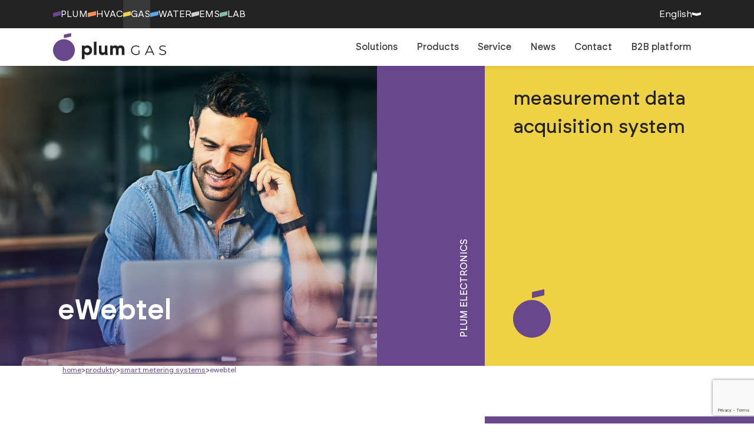

--- FILE ---
content_type: text/html; charset=UTF-8
request_url: https://gas.plum.pl/en/product/ewebtel/
body_size: 14422
content:

									
<!doctype html>
<html lang="en-GB">
<head>
	<meta charset="UTF-8">
	<meta name="viewport" content="width=device-width, initial-scale=1">
	<link rel="profile" href="https://gmpg.org/xfn/11">
	<meta name='robots' content='index, follow, max-image-preview:large, max-snippet:-1, max-video-preview:-1' />
	<style>img:is([sizes="auto" i], [sizes^="auto," i]) { contain-intrinsic-size: 3000px 1500px }</style>
	<link rel="alternate" href="https://gas.plum.pl/product/ewebtel-2/" hreflang="pl" />
<link rel="alternate" href="https://gas.plum.pl/en/product/ewebtel/" hreflang="en" />

	<!-- This site is optimized with the Yoast SEO plugin v26.3 - https://yoast.com/wordpress/plugins/seo/ -->
	<title>eWebtel - PLUM GAS</title>
	<meta name="description" content="eWebTEL is a data acquisition system designed to handle settlements, monitor network parameters, support the selection of measurement devices." />
	<link rel="canonical" href="https://gas.plum.pl/en/product/ewebtel/" />
	<meta property="og:locale" content="en_GB" />
	<meta property="og:locale:alternate" content="pl_PL" />
	<meta property="og:type" content="article" />
	<meta property="og:title" content="eWebtel - PLUM GAS" />
	<meta property="og:description" content="eWebTEL is a data acquisition system designed to handle settlements, monitor network parameters, support the selection of measurement devices." />
	<meta property="og:url" content="https://gas.plum.pl/en/product/ewebtel/" />
	<meta property="og:site_name" content="PLUM GAS" />
	<meta property="article:modified_time" content="2025-09-17T08:21:50+00:00" />
	<meta property="og:image" content="https://gas.plum.pl/wp-content/uploads/2023/12/baner.jpg" />
	<meta property="og:image:width" content="2048" />
	<meta property="og:image:height" content="931" />
	<meta property="og:image:type" content="image/jpeg" />
	<meta name="twitter:card" content="summary_large_image" />
	<meta name="twitter:label1" content="Estimated reading time" />
	<meta name="twitter:data1" content="3 minutes" />
	<script type="application/ld+json" class="yoast-schema-graph">{"@context":"https://schema.org","@graph":[{"@type":"WebPage","@id":"https://gas.plum.pl/en/product/ewebtel/","url":"https://gas.plum.pl/en/product/ewebtel/","name":"eWebtel - PLUM GAS","isPartOf":{"@id":"https://gas.plum.pl/en/gas-home/#website"},"primaryImageOfPage":{"@id":"https://gas.plum.pl/en/product/ewebtel/#primaryimage"},"image":{"@id":"https://gas.plum.pl/en/product/ewebtel/#primaryimage"},"thumbnailUrl":"https://gas.plum.pl/wp-content/uploads/2023/12/baner.jpg","datePublished":"2024-04-02T06:14:18+00:00","dateModified":"2025-09-17T08:21:50+00:00","description":"eWebTEL is a data acquisition system designed to handle settlements, monitor network parameters, support the selection of measurement devices.","breadcrumb":{"@id":"https://gas.plum.pl/en/product/ewebtel/#breadcrumb"},"inLanguage":"en-GB","potentialAction":[{"@type":"ReadAction","target":["https://gas.plum.pl/en/product/ewebtel/"]}]},{"@type":"ImageObject","inLanguage":"en-GB","@id":"https://gas.plum.pl/en/product/ewebtel/#primaryimage","url":"https://gas.plum.pl/wp-content/uploads/2023/12/baner.jpg","contentUrl":"https://gas.plum.pl/wp-content/uploads/2023/12/baner.jpg","width":2048,"height":931},{"@type":"BreadcrumbList","@id":"https://gas.plum.pl/en/product/ewebtel/#breadcrumb","itemListElement":[{"@type":"ListItem","position":1,"name":"Home","item":"https://gas.plum.pl/en/gas-home/"},{"@type":"ListItem","position":2,"name":"Produkty","item":"https://gas.plum.pl/en/product/"},{"@type":"ListItem","position":3,"name":"smart metering systems","item":"https://gas.plum.pl/en/product_category/smart-metering-systems/"},{"@type":"ListItem","position":4,"name":"eWebtel"}]},{"@type":"WebSite","@id":"https://gas.plum.pl/en/gas-home/#website","url":"https://gas.plum.pl/en/gas-home/","name":"PLUM GAS","description":"produkujemy elektronikę przemysłową","publisher":{"@id":"https://gas.plum.pl/en/gas-home/#organization"},"potentialAction":[{"@type":"SearchAction","target":{"@type":"EntryPoint","urlTemplate":"https://gas.plum.pl/en/gas-home/?s={search_term_string}"},"query-input":{"@type":"PropertyValueSpecification","valueRequired":true,"valueName":"search_term_string"}}],"inLanguage":"en-GB"},{"@type":"Organization","@id":"https://gas.plum.pl/en/gas-home/#organization","name":"PLUM GAS","url":"https://gas.plum.pl/en/gas-home/","logo":{"@type":"ImageObject","inLanguage":"en-GB","@id":"https://gas.plum.pl/en/gas-home/#/schema/logo/image/","url":"https://gas.plum.pl/wp-content/uploads/2023/12/GAS.svg","contentUrl":"https://gas.plum.pl/wp-content/uploads/2023/12/GAS.svg","width":"1024","height":"1024","caption":"PLUM GAS"},"image":{"@id":"https://gas.plum.pl/en/gas-home/#/schema/logo/image/"}}]}</script>
	<!-- / Yoast SEO plugin. -->


<link rel='dns-prefetch' href='//www.googletagmanager.com' />
<link rel="alternate" type="application/rss+xml" title="PLUM GAS &raquo; Feed" href="https://gas.plum.pl/en/feed/" />
<link rel="alternate" type="application/rss+xml" title="PLUM GAS &raquo; Comments Feed" href="https://gas.plum.pl/en/comments/feed/" />
<script>
window._wpemojiSettings = {"baseUrl":"https:\/\/s.w.org\/images\/core\/emoji\/16.0.1\/72x72\/","ext":".png","svgUrl":"https:\/\/s.w.org\/images\/core\/emoji\/16.0.1\/svg\/","svgExt":".svg","source":{"concatemoji":"https:\/\/gas.plum.pl\/wp-includes\/js\/wp-emoji-release.min.js?ver=6.8.3"}};
/*! This file is auto-generated */
!function(s,n){var o,i,e;function c(e){try{var t={supportTests:e,timestamp:(new Date).valueOf()};sessionStorage.setItem(o,JSON.stringify(t))}catch(e){}}function p(e,t,n){e.clearRect(0,0,e.canvas.width,e.canvas.height),e.fillText(t,0,0);var t=new Uint32Array(e.getImageData(0,0,e.canvas.width,e.canvas.height).data),a=(e.clearRect(0,0,e.canvas.width,e.canvas.height),e.fillText(n,0,0),new Uint32Array(e.getImageData(0,0,e.canvas.width,e.canvas.height).data));return t.every(function(e,t){return e===a[t]})}function u(e,t){e.clearRect(0,0,e.canvas.width,e.canvas.height),e.fillText(t,0,0);for(var n=e.getImageData(16,16,1,1),a=0;a<n.data.length;a++)if(0!==n.data[a])return!1;return!0}function f(e,t,n,a){switch(t){case"flag":return n(e,"\ud83c\udff3\ufe0f\u200d\u26a7\ufe0f","\ud83c\udff3\ufe0f\u200b\u26a7\ufe0f")?!1:!n(e,"\ud83c\udde8\ud83c\uddf6","\ud83c\udde8\u200b\ud83c\uddf6")&&!n(e,"\ud83c\udff4\udb40\udc67\udb40\udc62\udb40\udc65\udb40\udc6e\udb40\udc67\udb40\udc7f","\ud83c\udff4\u200b\udb40\udc67\u200b\udb40\udc62\u200b\udb40\udc65\u200b\udb40\udc6e\u200b\udb40\udc67\u200b\udb40\udc7f");case"emoji":return!a(e,"\ud83e\udedf")}return!1}function g(e,t,n,a){var r="undefined"!=typeof WorkerGlobalScope&&self instanceof WorkerGlobalScope?new OffscreenCanvas(300,150):s.createElement("canvas"),o=r.getContext("2d",{willReadFrequently:!0}),i=(o.textBaseline="top",o.font="600 32px Arial",{});return e.forEach(function(e){i[e]=t(o,e,n,a)}),i}function t(e){var t=s.createElement("script");t.src=e,t.defer=!0,s.head.appendChild(t)}"undefined"!=typeof Promise&&(o="wpEmojiSettingsSupports",i=["flag","emoji"],n.supports={everything:!0,everythingExceptFlag:!0},e=new Promise(function(e){s.addEventListener("DOMContentLoaded",e,{once:!0})}),new Promise(function(t){var n=function(){try{var e=JSON.parse(sessionStorage.getItem(o));if("object"==typeof e&&"number"==typeof e.timestamp&&(new Date).valueOf()<e.timestamp+604800&&"object"==typeof e.supportTests)return e.supportTests}catch(e){}return null}();if(!n){if("undefined"!=typeof Worker&&"undefined"!=typeof OffscreenCanvas&&"undefined"!=typeof URL&&URL.createObjectURL&&"undefined"!=typeof Blob)try{var e="postMessage("+g.toString()+"("+[JSON.stringify(i),f.toString(),p.toString(),u.toString()].join(",")+"));",a=new Blob([e],{type:"text/javascript"}),r=new Worker(URL.createObjectURL(a),{name:"wpTestEmojiSupports"});return void(r.onmessage=function(e){c(n=e.data),r.terminate(),t(n)})}catch(e){}c(n=g(i,f,p,u))}t(n)}).then(function(e){for(var t in e)n.supports[t]=e[t],n.supports.everything=n.supports.everything&&n.supports[t],"flag"!==t&&(n.supports.everythingExceptFlag=n.supports.everythingExceptFlag&&n.supports[t]);n.supports.everythingExceptFlag=n.supports.everythingExceptFlag&&!n.supports.flag,n.DOMReady=!1,n.readyCallback=function(){n.DOMReady=!0}}).then(function(){return e}).then(function(){var e;n.supports.everything||(n.readyCallback(),(e=n.source||{}).concatemoji?t(e.concatemoji):e.wpemoji&&e.twemoji&&(t(e.twemoji),t(e.wpemoji)))}))}((window,document),window._wpemojiSettings);
</script>
<style id='wp-emoji-styles-inline-css'>

	img.wp-smiley, img.emoji {
		display: inline !important;
		border: none !important;
		box-shadow: none !important;
		height: 1em !important;
		width: 1em !important;
		margin: 0 0.07em !important;
		vertical-align: -0.1em !important;
		background: none !important;
		padding: 0 !important;
	}
</style>
<link rel='stylesheet' id='wp-block-library-css' href='https://gas.plum.pl/wp-includes/css/dist/block-library/style.min.css?ver=6.8.3' media='all' />
<style id='classic-theme-styles-inline-css'>
/*! This file is auto-generated */
.wp-block-button__link{color:#fff;background-color:#32373c;border-radius:9999px;box-shadow:none;text-decoration:none;padding:calc(.667em + 2px) calc(1.333em + 2px);font-size:1.125em}.wp-block-file__button{background:#32373c;color:#fff;text-decoration:none}
</style>
<style id='global-styles-inline-css'>
:root{--wp--preset--aspect-ratio--square: 1;--wp--preset--aspect-ratio--4-3: 4/3;--wp--preset--aspect-ratio--3-4: 3/4;--wp--preset--aspect-ratio--3-2: 3/2;--wp--preset--aspect-ratio--2-3: 2/3;--wp--preset--aspect-ratio--16-9: 16/9;--wp--preset--aspect-ratio--9-16: 9/16;--wp--preset--color--black: #000000;--wp--preset--color--cyan-bluish-gray: #abb8c3;--wp--preset--color--white: #ffffff;--wp--preset--color--pale-pink: #f78da7;--wp--preset--color--vivid-red: #cf2e2e;--wp--preset--color--luminous-vivid-orange: #ff6900;--wp--preset--color--luminous-vivid-amber: #fcb900;--wp--preset--color--light-green-cyan: #7bdcb5;--wp--preset--color--vivid-green-cyan: #00d084;--wp--preset--color--pale-cyan-blue: #8ed1fc;--wp--preset--color--vivid-cyan-blue: #0693e3;--wp--preset--color--vivid-purple: #9b51e0;--wp--preset--gradient--vivid-cyan-blue-to-vivid-purple: linear-gradient(135deg,rgba(6,147,227,1) 0%,rgb(155,81,224) 100%);--wp--preset--gradient--light-green-cyan-to-vivid-green-cyan: linear-gradient(135deg,rgb(122,220,180) 0%,rgb(0,208,130) 100%);--wp--preset--gradient--luminous-vivid-amber-to-luminous-vivid-orange: linear-gradient(135deg,rgba(252,185,0,1) 0%,rgba(255,105,0,1) 100%);--wp--preset--gradient--luminous-vivid-orange-to-vivid-red: linear-gradient(135deg,rgba(255,105,0,1) 0%,rgb(207,46,46) 100%);--wp--preset--gradient--very-light-gray-to-cyan-bluish-gray: linear-gradient(135deg,rgb(238,238,238) 0%,rgb(169,184,195) 100%);--wp--preset--gradient--cool-to-warm-spectrum: linear-gradient(135deg,rgb(74,234,220) 0%,rgb(151,120,209) 20%,rgb(207,42,186) 40%,rgb(238,44,130) 60%,rgb(251,105,98) 80%,rgb(254,248,76) 100%);--wp--preset--gradient--blush-light-purple: linear-gradient(135deg,rgb(255,206,236) 0%,rgb(152,150,240) 100%);--wp--preset--gradient--blush-bordeaux: linear-gradient(135deg,rgb(254,205,165) 0%,rgb(254,45,45) 50%,rgb(107,0,62) 100%);--wp--preset--gradient--luminous-dusk: linear-gradient(135deg,rgb(255,203,112) 0%,rgb(199,81,192) 50%,rgb(65,88,208) 100%);--wp--preset--gradient--pale-ocean: linear-gradient(135deg,rgb(255,245,203) 0%,rgb(182,227,212) 50%,rgb(51,167,181) 100%);--wp--preset--gradient--electric-grass: linear-gradient(135deg,rgb(202,248,128) 0%,rgb(113,206,126) 100%);--wp--preset--gradient--midnight: linear-gradient(135deg,rgb(2,3,129) 0%,rgb(40,116,252) 100%);--wp--preset--font-size--small: 13px;--wp--preset--font-size--medium: 20px;--wp--preset--font-size--large: 36px;--wp--preset--font-size--x-large: 42px;--wp--preset--spacing--20: 0.44rem;--wp--preset--spacing--30: 0.67rem;--wp--preset--spacing--40: 1rem;--wp--preset--spacing--50: 1.5rem;--wp--preset--spacing--60: 2.25rem;--wp--preset--spacing--70: 3.38rem;--wp--preset--spacing--80: 5.06rem;--wp--preset--shadow--natural: 6px 6px 9px rgba(0, 0, 0, 0.2);--wp--preset--shadow--deep: 12px 12px 50px rgba(0, 0, 0, 0.4);--wp--preset--shadow--sharp: 6px 6px 0px rgba(0, 0, 0, 0.2);--wp--preset--shadow--outlined: 6px 6px 0px -3px rgba(255, 255, 255, 1), 6px 6px rgba(0, 0, 0, 1);--wp--preset--shadow--crisp: 6px 6px 0px rgba(0, 0, 0, 1);}:where(.is-layout-flex){gap: 0.5em;}:where(.is-layout-grid){gap: 0.5em;}body .is-layout-flex{display: flex;}.is-layout-flex{flex-wrap: wrap;align-items: center;}.is-layout-flex > :is(*, div){margin: 0;}body .is-layout-grid{display: grid;}.is-layout-grid > :is(*, div){margin: 0;}:where(.wp-block-columns.is-layout-flex){gap: 2em;}:where(.wp-block-columns.is-layout-grid){gap: 2em;}:where(.wp-block-post-template.is-layout-flex){gap: 1.25em;}:where(.wp-block-post-template.is-layout-grid){gap: 1.25em;}.has-black-color{color: var(--wp--preset--color--black) !important;}.has-cyan-bluish-gray-color{color: var(--wp--preset--color--cyan-bluish-gray) !important;}.has-white-color{color: var(--wp--preset--color--white) !important;}.has-pale-pink-color{color: var(--wp--preset--color--pale-pink) !important;}.has-vivid-red-color{color: var(--wp--preset--color--vivid-red) !important;}.has-luminous-vivid-orange-color{color: var(--wp--preset--color--luminous-vivid-orange) !important;}.has-luminous-vivid-amber-color{color: var(--wp--preset--color--luminous-vivid-amber) !important;}.has-light-green-cyan-color{color: var(--wp--preset--color--light-green-cyan) !important;}.has-vivid-green-cyan-color{color: var(--wp--preset--color--vivid-green-cyan) !important;}.has-pale-cyan-blue-color{color: var(--wp--preset--color--pale-cyan-blue) !important;}.has-vivid-cyan-blue-color{color: var(--wp--preset--color--vivid-cyan-blue) !important;}.has-vivid-purple-color{color: var(--wp--preset--color--vivid-purple) !important;}.has-black-background-color{background-color: var(--wp--preset--color--black) !important;}.has-cyan-bluish-gray-background-color{background-color: var(--wp--preset--color--cyan-bluish-gray) !important;}.has-white-background-color{background-color: var(--wp--preset--color--white) !important;}.has-pale-pink-background-color{background-color: var(--wp--preset--color--pale-pink) !important;}.has-vivid-red-background-color{background-color: var(--wp--preset--color--vivid-red) !important;}.has-luminous-vivid-orange-background-color{background-color: var(--wp--preset--color--luminous-vivid-orange) !important;}.has-luminous-vivid-amber-background-color{background-color: var(--wp--preset--color--luminous-vivid-amber) !important;}.has-light-green-cyan-background-color{background-color: var(--wp--preset--color--light-green-cyan) !important;}.has-vivid-green-cyan-background-color{background-color: var(--wp--preset--color--vivid-green-cyan) !important;}.has-pale-cyan-blue-background-color{background-color: var(--wp--preset--color--pale-cyan-blue) !important;}.has-vivid-cyan-blue-background-color{background-color: var(--wp--preset--color--vivid-cyan-blue) !important;}.has-vivid-purple-background-color{background-color: var(--wp--preset--color--vivid-purple) !important;}.has-black-border-color{border-color: var(--wp--preset--color--black) !important;}.has-cyan-bluish-gray-border-color{border-color: var(--wp--preset--color--cyan-bluish-gray) !important;}.has-white-border-color{border-color: var(--wp--preset--color--white) !important;}.has-pale-pink-border-color{border-color: var(--wp--preset--color--pale-pink) !important;}.has-vivid-red-border-color{border-color: var(--wp--preset--color--vivid-red) !important;}.has-luminous-vivid-orange-border-color{border-color: var(--wp--preset--color--luminous-vivid-orange) !important;}.has-luminous-vivid-amber-border-color{border-color: var(--wp--preset--color--luminous-vivid-amber) !important;}.has-light-green-cyan-border-color{border-color: var(--wp--preset--color--light-green-cyan) !important;}.has-vivid-green-cyan-border-color{border-color: var(--wp--preset--color--vivid-green-cyan) !important;}.has-pale-cyan-blue-border-color{border-color: var(--wp--preset--color--pale-cyan-blue) !important;}.has-vivid-cyan-blue-border-color{border-color: var(--wp--preset--color--vivid-cyan-blue) !important;}.has-vivid-purple-border-color{border-color: var(--wp--preset--color--vivid-purple) !important;}.has-vivid-cyan-blue-to-vivid-purple-gradient-background{background: var(--wp--preset--gradient--vivid-cyan-blue-to-vivid-purple) !important;}.has-light-green-cyan-to-vivid-green-cyan-gradient-background{background: var(--wp--preset--gradient--light-green-cyan-to-vivid-green-cyan) !important;}.has-luminous-vivid-amber-to-luminous-vivid-orange-gradient-background{background: var(--wp--preset--gradient--luminous-vivid-amber-to-luminous-vivid-orange) !important;}.has-luminous-vivid-orange-to-vivid-red-gradient-background{background: var(--wp--preset--gradient--luminous-vivid-orange-to-vivid-red) !important;}.has-very-light-gray-to-cyan-bluish-gray-gradient-background{background: var(--wp--preset--gradient--very-light-gray-to-cyan-bluish-gray) !important;}.has-cool-to-warm-spectrum-gradient-background{background: var(--wp--preset--gradient--cool-to-warm-spectrum) !important;}.has-blush-light-purple-gradient-background{background: var(--wp--preset--gradient--blush-light-purple) !important;}.has-blush-bordeaux-gradient-background{background: var(--wp--preset--gradient--blush-bordeaux) !important;}.has-luminous-dusk-gradient-background{background: var(--wp--preset--gradient--luminous-dusk) !important;}.has-pale-ocean-gradient-background{background: var(--wp--preset--gradient--pale-ocean) !important;}.has-electric-grass-gradient-background{background: var(--wp--preset--gradient--electric-grass) !important;}.has-midnight-gradient-background{background: var(--wp--preset--gradient--midnight) !important;}.has-small-font-size{font-size: var(--wp--preset--font-size--small) !important;}.has-medium-font-size{font-size: var(--wp--preset--font-size--medium) !important;}.has-large-font-size{font-size: var(--wp--preset--font-size--large) !important;}.has-x-large-font-size{font-size: var(--wp--preset--font-size--x-large) !important;}
:where(.wp-block-post-template.is-layout-flex){gap: 1.25em;}:where(.wp-block-post-template.is-layout-grid){gap: 1.25em;}
:where(.wp-block-columns.is-layout-flex){gap: 2em;}:where(.wp-block-columns.is-layout-grid){gap: 2em;}
:root :where(.wp-block-pullquote){font-size: 1.5em;line-height: 1.6;}
</style>
<link rel='stylesheet' id='contact-form-7-css' href='https://gas.plum.pl/wp-content/plugins/contact-form-7/includes/css/styles.css?ver=6.1.3' media='all' />
<link rel='stylesheet' id='mfcf7_zl_button_style-css' href='https://gas.plum.pl/wp-content/plugins/multiline-files-for-contact-form-7/css/style.css?12&#038;ver=6.8.3' media='all' />
<link rel='stylesheet' id='gansa-pl-style-css' href='https://gas.plum.pl/wp-content/themes/gansa-pl/style.css?ver=1.0.0' media='all' />
<link rel='stylesheet' id='gansa-pl-swiperjs-css' href='https://gas.plum.pl/wp-content/themes/gansa-pl/node_modules/swiper/swiper-bundle.min.css?ver=1.0.0' media='all' />
<link rel='stylesheet' id='custom-style-css' href='https://gas.plum.pl/wp-content/themes/gansa-pl/dist/style.css?ver=1762845241' media='all' />
<link rel='stylesheet' id='ari-fancybox-css' href='https://gas.plum.pl/wp-content/plugins/ari-fancy-lightbox/assets/fancybox/jquery.fancybox.min.css?ver=1.4.1' media='all' />
<style id='ari-fancybox-inline-css'>
BODY .fancybox-container{z-index:200000}BODY .fancybox-is-open .fancybox-bg{opacity:0.87}BODY .fancybox-bg {background-color:#0f0f11}BODY .fancybox-thumbs {background-color:#ffffff}
</style>
<script src="https://gas.plum.pl/wp-includes/js/jquery/jquery.min.js?ver=3.7.1" id="jquery-core-js"></script>
<script src="https://gas.plum.pl/wp-includes/js/jquery/jquery-migrate.min.js?ver=3.4.1" id="jquery-migrate-js"></script>
<script src="https://gas.plum.pl/wp-content/plugins/multiline-files-for-contact-form-7/js/zl-multine-files.js?ver=6.8.3" id="mfcf7_zl_multiline_files_script-js"></script>
<script src="https://gas.plum.pl/wp-content/themes/gansa-pl/dist/main.js?ver=1762845241" id="main-script-js"></script>

<!-- Google tag (gtag.js) snippet added by Site Kit -->
<!-- Google Analytics snippet added by Site Kit -->
<script src="https://www.googletagmanager.com/gtag/js?id=GT-NMCCWHL8" id="google_gtagjs-js" async></script>
<script id="google_gtagjs-js-after">
window.dataLayer = window.dataLayer || [];function gtag(){dataLayer.push(arguments);}
gtag("set","linker",{"domains":["gas.plum.pl"]});
gtag("js", new Date());
gtag("set", "developer_id.dZTNiMT", true);
gtag("config", "GT-NMCCWHL8");
</script>
<script id="ari-fancybox-js-extra">
var ARI_FANCYBOX = {"lightbox":{"touch":{"vertical":true,"momentum":true},"buttons":["slideShow","fullScreen","thumbs","close"],"lang":"custom","i18n":{"custom":{"PREV":"Previous","NEXT":"Next","PLAY_START":"Start slideshow (P)","PLAY_STOP":"Stop slideshow (P)","FULL_SCREEN":"Full screen (F)","THUMBS":"Thumbnails (G)","CLOSE":"Close (Esc)","ERROR":"The requested content cannot be loaded. <br\/> Please try again later."}}},"convert":{},"sanitize":null,"viewers":{"pdfjs":{"url":"https:\/\/gas.plum.pl\/wp-content\/plugins\/ari-fancy-lightbox\/assets\/pdfjs\/web\/viewer.html"}}};
</script>
<script src="https://gas.plum.pl/wp-content/plugins/ari-fancy-lightbox/assets/fancybox/jquery.fancybox.min.js?ver=1.4.1" id="ari-fancybox-js"></script>
<link rel="https://api.w.org/" href="https://gas.plum.pl/wp-json/" /><link rel="alternate" title="JSON" type="application/json" href="https://gas.plum.pl/wp-json/wp/v2/product/2319" /><link rel="EditURI" type="application/rsd+xml" title="RSD" href="https://gas.plum.pl/xmlrpc.php?rsd" />
<meta name="generator" content="WordPress 6.8.3" />
<link rel='shortlink' href='https://gas.plum.pl/?p=2319' />
<link rel="alternate" title="oEmbed (JSON)" type="application/json+oembed" href="https://gas.plum.pl/wp-json/oembed/1.0/embed?url=https%3A%2F%2Fgas.plum.pl%2Fen%2Fproduct%2Fewebtel%2F&#038;lang=en" />
<link rel="alternate" title="oEmbed (XML)" type="text/xml+oembed" href="https://gas.plum.pl/wp-json/oembed/1.0/embed?url=https%3A%2F%2Fgas.plum.pl%2Fen%2Fproduct%2Fewebtel%2F&#038;format=xml&#038;lang=en" />
<meta name="generator" content="Site Kit by Google 1.165.0" /><link rel="icon" href="https://gas.plum.pl/wp-content/uploads/2023/11/favicon.png" sizes="32x32" />
<link rel="icon" href="https://gas.plum.pl/wp-content/uploads/2023/11/favicon.png" sizes="192x192" />
<link rel="apple-touch-icon" href="https://gas.plum.pl/wp-content/uploads/2023/11/favicon.png" />
<meta name="msapplication-TileImage" content="https://gas.plum.pl/wp-content/uploads/2023/11/favicon.png" />
</head>

<body class="wp-singular product-template-default single single-product postid-2319 wp-custom-logo wp-theme-gansa-pl no-sidebar">
<div id="page" class="site">
	<header id="masthead" class="site-header">
		<div class="site-header__top-margin--left"></div>
		<div class="site-header__top">
			<div class="nav-wrapper">
				<nav class="top-navigation">
					<a href="https://plum.pl/en" class="top-navigation__item">
						<svg xmlns="http://www.w3.org/2000/svg" width="13.377" height="9.586" viewBox="0 0 13.377 9.586">
							<path id="Path_374" data-name="Path 374" d="M13.377,0,0,2.9V9.587L13.377,6.53Z" transform="translate(0 0)" fill="#68478D"/>
						</svg>
						PLUM
					</a>
										
																				<a href="https://hvac.plum.pl/en/hvac-home/" class="top-navigation__item">
								<svg xmlns="http://www.w3.org/2000/svg" width="13.377" height="9.586" viewBox="0 0 13.377 9.586">
									<path id="Path_374" data-name="Path 374" d="M13.377,0,0,2.9V9.587L13.377,6.53Z" transform="translate(0 0)" fill="#ff8b52"/>
								</svg>
								HVAC							</a>
																				<a href="https://gas.plum.pl/en/gas-home/" class="top-navigation__item active">
								<svg xmlns="http://www.w3.org/2000/svg" width="13.377" height="9.586" viewBox="0 0 13.377 9.586">
									<path id="Path_374" data-name="Path 374" d="M13.377,0,0,2.9V9.587L13.377,6.53Z" transform="translate(0 0)" fill="#efd144"/>
								</svg>
								GAS							</a>
																				<a href="https://water.plum.pl/en/home/" class="top-navigation__item">
								<svg xmlns="http://www.w3.org/2000/svg" width="13.377" height="9.586" viewBox="0 0 13.377 9.586">
									<path id="Path_374" data-name="Path 374" d="M13.377,0,0,2.9V9.587L13.377,6.53Z" transform="translate(0 0)" fill="#5aa9e6"/>
								</svg>
								WATER							</a>
																				<a href="https://ems.plum.pl/en/home/" class="top-navigation__item">
								<svg xmlns="http://www.w3.org/2000/svg" width="13.377" height="9.586" viewBox="0 0 13.377 9.586">
									<path id="Path_374" data-name="Path 374" d="M13.377,0,0,2.9V9.587L13.377,6.53Z" transform="translate(0 0)" fill="#cfcece"/>
								</svg>
								EMS							</a>
																				<a href="https://lab.plum.pl/en/home/" class="top-navigation__item">
								<svg xmlns="http://www.w3.org/2000/svg" width="13.377" height="9.586" viewBox="0 0 13.377 9.586">
									<path id="Path_374" data-name="Path 374" d="M13.377,0,0,2.9V9.587L13.377,6.53Z" transform="translate(0 0)" fill="#7fbea4"/>
								</svg>
								LAB							</a>
															</nav>
				<nav class="top-right">
																							<div class="top-right__item dropdown">
								<a href="#" class="dropdown-toggle" data-toggle="dropdown" aria-haspopup="true" aria-expanded="false">
									English									<svg id="menu_arrow" xmlns="http://www.w3.org/2000/svg" width="15" height="5.375" viewBox="0 0 15 5.375">
										<path id="Path_33" data-name="Path 33" d="M15,0,7.5,1.627,0,0V3.662L7.5,5.375,15,3.662Z" transform="translate(0 0)" fill="#fff"/>
									</svg>
								</a>
								<div class="dropdown-menu">
																																								<a href="https://gas.plum.pl/product/ewebtel-2/" class="dropdown-item">
												Polski											</a>
																																																																																					</div>
							</div>
															</nav>
			</div>
		</div>
		<div class="site-header__top-margin--right"></div>
		<div class="site-header__main-margin--left"></div>
		<div class="site-header__logo-toggle">
			<div class="nav-wrapper">
				<div class="site-branding">
											<a href="https://gas.plum.pl/en/gas-home/" title="PLUM GAS" aria-label="go to homepage" class="custom-logo">
							<img width="300" height="300" src="https://gas.plum.pl/wp-content/uploads/2023/12/GAS.svg" class="attachment-medium size-medium" alt="" decoding="async" fetchpriority="high" />						</a>
									</div>
				<button class="menu-toggle" aria-controls="primary-menu" aria-expanded="false">
					<svg class="hb" xmlns="http://www.w3.org/2000/svg" viewBox="0 0 10 10" stroke="#68478d" stroke-width="1" fill="rgba(0,0,0,0)" stroke-linecap="" style="cursor: pointer">
						<path d="M2,3L5,3L8,3M2,5L8,5M2,7L5,7L8,7">
							<animate dur="0.2s" attributeName="d" values="M2,3L5,3L8,3M2,5L8,5M2,7L5,7L8,7;M3,3L5,5L7,3M5,5L5,5M3,7L5,5L7,7" fill="freeze" begin="start.begin" />
							<animate dur="0.2s" attributeName="d" values="M3,3L5,5L7,3M5,5L5,5M3,7L5,5L7,7;M2,3L5,3L8,3M2,5L8,5M2,7L5,7L8,7" fill="freeze" begin="reverse.begin" />
						</path>
						<rect width="10" height="10" stroke="none">
							<animate dur="2s" id="reverse" attributeName="width" begin="click" />
						</rect>
						<rect width="10" height="10" stroke="none">
							<animate dur="0.001s" id="start" attributeName="width" values="10;0" fill="freeze" begin="click" />
							<animate dur="0.001s" attributeName="width" values="0;10" fill="freeze" begin="reverse.begin" />
						</rect>
					</svg>
				</button>
			</div>
		</div>
		<div class="site-header__main">
			<div class="nav-wrapper">
				<nav class="main-navigation">
																							<a href="https://gas.plum.pl/en/solutions/" class="main-navigation__item" target="">
								Solutions							</a>
																								<a href="https://gas.plum.pl/en/product/" class="main-navigation__item" target="">
								Products							</a>
																								<a href="https://gas.plum.pl/en/service/" class="main-navigation__item" target="">
								Service							</a>
																								<a href="https://plum.pl/en/news/" class="main-navigation__item" target="_blank">
								News							</a>
																								<a href="https://gas.plum.pl/en/contact/" class="main-navigation__item" target="">
								Contact							</a>
																								<a href="https://gas.plum.pl/en/b2b-platform/" class="main-navigation__item" target="">
								B2B platform							</a>
															</nav>
			</div>
		</div>
		<div class="site-header__main-margin--right"></div>
		<script>
			//vanilla js: add class to menu-toggle button, main-navigation and site-header__main on menu-toggle button click and remove it on second click or click outside menu-toggle button
			var navWrapper = document.querySelector('.site-header');
			var menuToggle = document.querySelector('.menu-toggle');
			menuToggle.addEventListener('click', function() {
				navWrapper.classList.toggle('active');
			});
			// document.addEventListener('click', function(event) {
			// 	var isClickInside = menuToggle.contains(event.target);
			// 	if (!isClickInside) {
			// 		navWrapper.classList.remove('active');
			// 	}
			// });
		</script>
	</header><!-- #masthead -->
	<main id="primary" class="site-main">
		<header class="entry-header">
	<section class="heading--main"> <!-- tax-archive-home -->
		<div class="heading-wrapper heading-wrapper--tax-archive-home">
			<div class="box box--img" style="background-color:#68478d; background-image: url('https://gas.plum.pl/wp-content/uploads/2023/12/baner-1920x873.jpg"></div>
			<div class="box box--heading">
				<div class="block block--h1">
					<h1 style="color:#ffffff;">eWebtel</h1>
				</div>
			</div>
			<div class="box box--vertical" style="background-color: #68478d;">
				<div class="block block--text-vertical">
					<span style="color:#ffffff;">PLUM ELECTRONICS</span>
				</div>
			</div>
			<div class="box box--heading-2" style="background-color:#efd144;">
				<div class="block block--heading-2" style="color:#222222;">
					measurement data acquisition system				</div>
				<div class="block block--logo-light">
					<svg xmlns="http://www.w3.org/2000/svg" width="77.79" height="100" viewBox="0 0 77.79 100">
						<path id="Path_377" data-name="Path 377" d="M38.9,22.1A38.952,38.952,0,1,0,77.79,61.047,38.924,38.924,0,0,0,38.9,22.1M64.529,0,39,5.541V18.3l25.533-5.834Z" fill="#68478d" fill-rule="evenodd"/>
					</svg>
				</div>
			</div>
			<div class="box box--margin-right" style="background-color: #efd144;"></div>
		</div>
	</section>

			<section class="heading--breadcrumbs container" >
			<p id="breadcrumbs"><span><span><a href="https://gas.plum.pl/en/gas-home/">Home</a></span> &gt; <span><a href="https://gas.plum.pl/en/product/">Produkty</a></span> &gt; <span><a href="https://gas.plum.pl/en/product_category/smart-metering-systems/">smart metering systems</a></span> &gt; <span class="breadcrumb_last" aria-current="page">eWebtel</span></span></p>		</section>
	
</header><!-- .entry-header -->					<div class="entry-content">
										<section id="" class="section section--sec_info_1 margin-top--medium  margin-bottom--none">
	<div class="pattern-bg" style="background-image:url('https://gas.plum.pl/wp-content/themes/gansa-pl/dist/images/patterns/pattern-gray.svg');"></div>
	<div class="section-wrapper layout-3" style="background-color:#68478d;">
		<div class="box box--1 " style="background-color:#fff; background-image: url('https://gas.plum.pl/wp-content/uploads/2024/04/system-akwizycji-danych-EN-1920x1372.jpg');">
		</div>
		<div class="box box--2" style="">
			<div class="block block--heading">
				<h2 class="h2--grid" style="color:#ffffff;">measurement data acquisition system eWebTEL</h2>
			</div>
							<div class="block block--line" style="background-color:#ffffff;"></div>
						<div class="block block--text" style="color:#ffffff;">
				<p style="color:#ffffff;"><p>The eWebtel system is a measurement data acquisition application, operating both on the internet and in a dedicated private network. eWebTEL is designed to handle settlements, monitor network parameters, and assess the selection of measurement devices.</p>
<p>The system enables graphical presentation of received data, which is displayed in the form of functional charts, tables, and text-graphic reports.</p>
</p>
			</div>
					</div>
		<div class="box box--3" style="background-color:#68478d;"></div>
	</div>
</section><section id="" class="section section--sec_info_3c margin-top--none  margin-bottom--medium">
	<div class="section-wrapper" style="background-color:#222222;">
		<div class="box box--margin-left"></div>
		<div class="box box--text">
			<div class="block block--heading">
				<h2 class="h2--grid" style="color:#ffffff;">why is it worth using</br>the eWebTEL system?</h2>
			</div>
			<div class="block block--text" style="color:#ffffff;">
				<ul>
<li>monthly gas consumption reports for individual recipients or recipient groups</li>
<li>notifications about alarm events, such as pressure exceedance or gas leakage</li>
<li>access to consumption history for individual recipients or recipient groups</li>
</ul>
			</div>
					</div>
		<div class="box box--pattern left-standard" style="background-color:#efd144;">
			<div class="block block--pattern" style="background-image:url('https://gas.plum.pl/wp-content/themes/gansa-pl/dist/images/patterns/pattern-light.svg">
			</div>
		</div>
		<div class="box box--img " style="background-color:#e3ddea; background-image: url('https://gas.plum.pl/wp-content/uploads/2024/04/dlaczego-warto-EN-1920x1055.jpg');">
		</div>


	</div>
</section><section id="" class="section section--sec_text_only_1 margin-top--medium margin-bottom--none" style="background-color: #ffffff">
	<div class="section-wrapper container">
		<div class="box box--1" style="color: #222222">
			<h2>functionalities of<br />
the eWebtel data acquisition system</h2>
		</div>
	</div>
</section><section id="" class="section section--sec_info_1 margin-top--medium  margin-bottom--none">
	<div class="pattern-bg" style="background-image:url('https://gas.plum.pl/wp-content/themes/gansa-pl/dist/images/patterns/pattern-gray.svg');"></div>
	<div class="section-wrapper layout-4" style="background-color:#ffffff;">
		<div class="box box--1 " style="background-color:#fff; background-image: url('https://gas.plum.pl/wp-content/uploads/2024/04/funkcje-systemu-EN-1920x1055.jpg');">
		</div>
		<div class="box box--2" style="">
			<div class="block block--heading">
				<h2 class="h2--grid" style="color:#222222;"></h2>
			</div>
						<div class="block block--text" style="color:#222222;">
				<p style="color:#222222;"><ul>
<li>e-mail notifications for alarm events</li>
<li>adaptation for both computer and mobile browsers</li>
<li>ability to define the scope and type of transmitted data</li>
<li>creation of measurement points and groups</li>
<li>remote configuration of devices, including setting flow and pressure limits and scheduling data transmissions</li>
</ul>
</p>
			</div>
					</div>
		<div class="box box--3" style="background-color:#ffffff;"></div>
	</div>
</section><section id="" class="section section--sec_info_3 margin-top--none  margin-bottom--medium">
	<div class="pattern-bg" style="background-image:url('https://gas.plum.pl/wp-content/themes/gansa-pl/dist/images/patterns/pattern-gray.svg');"></div>
	<div class="section-wrapper layout-4" style="background-color:#222222;">
		<div class="box box--margin-left" style="background-color:#222222;"></div>
		<div class="box box--heading">
						<div class="block block--text" style="color:#ffffff;">
				<ul>
<li>easy data analysis</li>
<li>available as SaaS or installation at your own server</li>
<li>visualization of devices on a map using geolocation</li>
<li>data export capabilities to CSV, XML, Excel files</li>
<li>support for encrypted TCP protocol</li>
<li>simple user account management system</li>
</ul>
			</div>
					</div>
		<div class="box box--img " style="background-color:#fff; background-image: url('https://gas.plum.pl/wp-content/uploads/2024/04/funkcje-systemu_2-1920x1055.jpg');">
		</div>
	</div>
</section>
<section id="" class="section section--sec_products_1">
	<div class="pattern-bg" style="background-image:url('https://gas.plum.pl/wp-content/themes/gansa-pl/dist/images/patterns/pattern-main-light.svg');"></div>
	<div class="section-wrapper container">
		<div class="box box--1">
							<div class="block block--heading">
					<h2 class="h2--big" style="color:#222222;">related</br>devices</h2>
				</div>
								</div>
					<div class="box box--2">
				<div class="swiper swiper-container swiper-container--products_1">
					<div class="swiper-wrapper">
																				<div class="swiper-slide col col--1" >
								<div class="block block--img">
																			<img src="https://gas.plum.pl/wp-content/uploads/2023/12/9_MacBAT-5-2-711x768.jpg" alt="">
																	</div>
								<div class="block block--metas" style="background-color: #68478d;">
									<div class="block block--date-title" style="color: #ffffff">
										<h3 style="color: #ffffff;">MacBAT 5</h3>
									</div>
									<div class="block block--excerpt" style="color: #ffffff;">
										Electronic gas volume corrector									</div>
									<div class="block block--button">
										<a href="https://gas.plum.pl/en/product/macbat-5-2/" style="background-color: #efd144; color:#222222;">see more</a>
									</div>
								</div>
							</div>
																				<div class="swiper-slide col col--1" >
								<div class="block block--img">
																			<img src="https://gas.plum.pl/wp-content/uploads/2023/12/9_MacR6-1-711x768.jpg" alt="">
																	</div>
								<div class="block block--metas" style="background-color: #68478d;">
									<div class="block block--date-title" style="color: #ffffff">
										<h3 style="color: #ffffff;">MacR6</h3>
									</div>
									<div class="block block--excerpt" style="color: #ffffff;">
										Data logger for gas meters									</div>
									<div class="block block--button">
										<a href="https://gas.plum.pl/en/product/macr6/" style="background-color: #efd144; color:#222222;">see more</a>
									</div>
								</div>
							</div>
																				<div class="swiper-slide col col--1" >
								<div class="block block--img">
																			<img src="https://gas.plum.pl/wp-content/uploads/2023/12/9_MacR6-Z0_P_v2-711x768.jpg" alt="">
																	</div>
								<div class="block block--metas" style="background-color: #68478d;">
									<div class="block block--date-title" style="color: #ffffff">
										<h3 style="color: #ffffff;">MacR6-Z0-P</h3>
									</div>
									<div class="block block--excerpt" style="color: #ffffff;">
										Telemetric gas pressure logger									</div>
									<div class="block block--button">
										<a href="https://gas.plum.pl/en/product/macr6-z0-p/" style="background-color: #efd144; color:#222222;">see more</a>
									</div>
								</div>
							</div>
																				<div class="swiper-slide col col--1" >
								<div class="block block--img">
																			<img src="https://gas.plum.pl/wp-content/uploads/2023/12/9_MacREJ-5-2-711x768.jpg" alt="">
																	</div>
								<div class="block block--metas" style="background-color: #68478d;">
									<div class="block block--date-title" style="color: #ffffff">
										<h3 style="color: #ffffff;">MacREJ 5</h3>
									</div>
									<div class="block block--excerpt" style="color: #ffffff;">
										Gas volume, pressure, and temperature recorder
									</div>
									<div class="block block--button">
										<a href="https://gas.plum.pl/en/product/macrej-5/" style="background-color: #efd144; color:#222222;">see more</a>
									</div>
								</div>
							</div>
																				<div class="swiper-slide col col--1" >
								<div class="block block--img">
																			<img src="https://gas.plum.pl/wp-content/uploads/2023/12/9_MacREJ-5R-3-711x768.jpg" alt="">
																	</div>
								<div class="block block--metas" style="background-color: #68478d;">
									<div class="block block--date-title" style="color: #ffffff">
										<h3 style="color: #ffffff;">MacREJ 5 R</h3>
									</div>
									<div class="block block--excerpt" style="color: #ffffff;">
										Electronic gas volume data logger									</div>
									<div class="block block--button">
										<a href="https://gas.plum.pl/en/product/macrej-5r/" style="background-color: #efd144; color:#222222;">see more</a>
									</div>
								</div>
							</div>
											</div>
				</div>
				<div class="swiper-button swiper-button-light--prev swiper-button-prev--products_1" style="background-image: url('https://gas.plum.pl/wp-content/themes/gansa-pl/dist/images/arrow-left-light.svg'"></div>
				<div class="swiper-button swiper-button-light--next swiper-button-next--products_1" style="background-image: url('https://gas.plum.pl/wp-content/themes/gansa-pl/dist/images/arrow-right-light.svg'"></div>
			</div>
			</div>
</section><section id="" class="section section--sec_downloads_1">
	<div class="section-wrapper container">
					<div class="box box--1">
									<h2 class="h2--big" style="color: #222222;">download</h2>
													<p>Do you need detailed technical documentation, DWG files, Modbus maps, or other product documents?<br />
Contact us directly at export@plum.pl.</p>
							</div>
							<div class="box box--2">
									<a href="https://gas.plum.pl/wp-content/uploads/2024/03/KATALOG-GAS_folder_rebranding_23102023_EN_v3.2_NET-1.pdf" class="block" download>
						<svg id="download_2" data-name="download 2" xmlns="http://www.w3.org/2000/svg" width="75.644" height="75.644" viewBox="0 0 75.644 75.644">
							<path id="Path_611" data-name="Path 611" d="M10.3,56.429H60.733V34.366h6.3V59.581a3.161,3.161,0,0,1-3.152,3.152H7.152A3.161,3.161,0,0,1,4,59.581V34.366h6.3ZM41.822,24.911H57.581L35.518,46.974,13.455,24.911H29.215V6H41.822Z" transform="translate(2.304 3.455)" fill="#efd144"/>
							<path id="Path_612" data-name="Path 612" d="M0,0H75.644V75.644H0Z" fill="none"/>
						</svg>
						<div class="block--content">
															<span style="color: #222222;">plum GAS portfolio</span>
													</div>
					</a>
							</div>
			</div>
</section><section id="" class="section section--sec_form_1" style="background-color: #68478d;">
	<div class="section-wrapper container" style="background-image: url('https://gas.plum.pl/wp-content/themes/gansa-pl/dist/images/logo-big-dark.svg');">
		<div class="box box--1">
			<div class="block block--heading">
				<h2 class="h2--big" style="color:#ffffff;">Do you have any questions?</br>Please fill out the form and describe how we can assist you.</h2>
			</div>
		</div>
		<div class="box box--2">
			
<div class="wpcf7 no-js" id="wpcf7-f1475-p2319-o1" lang="pl-PL" dir="ltr" data-wpcf7-id="1475">
<div class="screen-reader-response"><p role="status" aria-live="polite" aria-atomic="true"></p> <ul></ul></div>
<form action="/en/product/ewebtel/#wpcf7-f1475-p2319-o1" method="post" class="wpcf7-form init" aria-label="Formularz kontaktowy" novalidate="novalidate" data-status="init">
<fieldset class="hidden-fields-container"><input type="hidden" name="_wpcf7" value="1475" /><input type="hidden" name="_wpcf7_version" value="6.1.3" /><input type="hidden" name="_wpcf7_locale" value="pl_PL" /><input type="hidden" name="_wpcf7_unit_tag" value="wpcf7-f1475-p2319-o1" /><input type="hidden" name="_wpcf7_container_post" value="2319" /><input type="hidden" name="_wpcf7_posted_data_hash" value="" /><input type="hidden" name="_wpcf7_recaptcha_response" value="" />
</fieldset>
<div class="form form--grid-hvac">
	<div class="box box--name">
		<p><label> Name<br />
<span class="wpcf7-form-control-wrap" data-name="your-name"><input size="40" maxlength="400" class="wpcf7-form-control wpcf7-text wpcf7-validates-as-required" autocomplete="name" aria-required="true" aria-invalid="false" value="" type="text" name="your-name" /></span> </label>
		</p>
	</div>
	<div class="box box--surname">
		<p><label> Surname<br />
<span class="wpcf7-form-control-wrap" data-name="surname"><input size="40" maxlength="400" class="wpcf7-form-control wpcf7-text wpcf7-validates-as-required" autocomplete="name" aria-required="true" aria-invalid="false" value="" type="text" name="surname" /></span> </label>
		</p>
	</div>
	<div class="box box--phone">
		<p><label> Phone<br />
<span class="wpcf7-form-control-wrap" data-name="phone"><input size="40" maxlength="400" class="wpcf7-form-control wpcf7-tel wpcf7-text wpcf7-validates-as-tel" aria-invalid="false" value="" type="tel" name="phone" /></span> </label>
		</p>
	</div>
	<div class="box box--e-mail">
		<p><label> E-mail<br />
<span class="wpcf7-form-control-wrap" data-name="your-email"><input size="40" maxlength="400" class="wpcf7-form-control wpcf7-email wpcf7-validates-as-required wpcf7-text wpcf7-validates-as-email" autocomplete="email" aria-required="true" aria-invalid="false" value="" type="email" name="your-email" /></span> </label>
		</p>
	</div>
	<div class="box box--acceptance">
		<div class="box box--checkbox">
			<p><span class="wpcf7-form-control-wrap" data-name="acceptance-1"><span class="wpcf7-form-control wpcf7-acceptance optional"><span class="wpcf7-list-item"><label><input type="checkbox" name="acceptance-1" value="1" aria-invalid="false" /><span class="wpcf7-list-item-label">Consent of the GDPR information clause * <span class="unfold"></span>
<p class="form-info form-info--acceptance-1">
The administrator of your data is PLUM Sp. z o.o. with its registered office in Ignatki, ul. Wspólna 19, 16-001 Kleosin. Your data is processed in order
 to respond to inquiries made through the contact form or provided contact details, and to secure possible claims, which constitutes our legitimate interest. In the case where the notification is related to a contract we have with you, the purpose of processing
 your personal data is the execution of this contract. If you have given marketing consents, your data is additionally processed for the purpose of conducting marketing communication with you through your chosen communication channel. You have the right to
 request access to your personal data, their correction, deletion, or limitation of processing, as well as the right to object to the processing and to lodge a complaint with the supervisory authority. Detailed information concerning the processing of your
 personal data can be found <a href="https://plum.pl/en/privacy-policy/" target="_blank"><u>HERE</u></a>.</span></label></span></span></span>
			</p>
		</div>
		<div class="box box--checkbox">
			<p><span class="wpcf7-form-control-wrap" data-name="acceptance-2"><span class="wpcf7-form-control wpcf7-acceptance optional"><span class="wpcf7-list-item"><label><input type="checkbox" name="acceptance-2" value="1" aria-invalid="false" /><span class="wpcf7-list-item-label">Consent for marketing communication by SMS/MMS <span class="unfold"></span>
<p class="form-info form-info--acceptance-2">
I consent to the sending by PLUM Sp. z o.o. with its registered office in Ignatki, ul. Wspólna 19, 16-001 Kleosin (PLUM), to the phone number provided in the form, SMS/MMS messages containing commercial and marketing information regarding PLUM, including information on the range of activities of PLUM and products and services offered by PLUM, as well as promotions, also using automatic calling systems, which involves the use of telecommunication terminal equipment of which I am a user.</span></label></span></span></span>
			</p>
		</div>
		<div class="box box--checkbox">
			<p><span class="wpcf7-form-control-wrap" data-name="acceptance-3"><span class="wpcf7-form-control wpcf7-acceptance optional"><span class="wpcf7-list-item"><label><input type="checkbox" name="acceptance-3" value="1" aria-invalid="false" /><span class="wpcf7-list-item-label">Consent for marketing communication via phone calls   <span class="unfold"></span>
<p class="form-info form-info--acceptance-3">
I consent to the making of phone calls by PLUM Sp. z o.o. with its registered office in Ignatki, ul. Wspólna 19, 16-001 Kleosin (PLUM), to the phone number provided in the form for the purpose of conveying commercial and marketing information regarding PLUM, including commercial and marketing information about PLUM's activities and products and services offered by PLUM, also using automatic calling systems, which involves the use of telecommunication terminal equipment of which I am a user. .</p></span></label></span></span></span>
			</p>
		</div>
		<div class="box box--checkbox">
			<p><span class="wpcf7-form-control-wrap" data-name="acceptance-4"><span class="wpcf7-form-control wpcf7-acceptance"><span class="wpcf7-list-item"><label><input type="checkbox" name="acceptance-4" value="1" aria-invalid="false" /><span class="wpcf7-list-item-label">CConsent for marketing communication by email  <span class="unfold"></span>
<p class="form-info form-info--acceptance-4">
I consent to the sending by PLUM Sp. z o.o. with its registered office in Ignatki, ul. Wspólna 19, 16-001 Kleosin (PLUM), to the email address provided in the form, email messages containing commercial and marketing information regarding PLUM, including information on PLUM’s range of activities and products and services offered by PLUM, as well as promotions, which involves the use of telecommunication terminal equipment of which I am a user.</p></span></label></span></span></span>
			</p>
		</div>
	</div>
	<div class="box box--message">
		<p><label> Your message<br />
<span class="wpcf7-form-control-wrap" data-name="your-message"><textarea cols="40" rows="3" maxlength="2000" class="wpcf7-form-control wpcf7-textarea" aria-invalid="false" name="your-message"></textarea></span> </label>
		</p>
	</div>
	<div class="box box--submit">
		<p><input class="wpcf7-form-control wpcf7-submit has-spinner" type="submit" value="submit" />
		</p>
	</div>
</div><div class="wpcf7-response-output" aria-hidden="true"></div>
</form>
</div>
		</div>
	</div>
</section>
<style>
	.wpcf7-form .box--type .wpcf7-form-control.wpcf7-radio .wpcf7-list-item label input[type=radio]:checked + span {
		background-color: #efd144;
		border-color: #efd144;
	}
</style>
<script>
	//jeśli elementy formularza z klasą box--checkbox posiadają pod sobą element z klasą form-info, to dodaj przycisk "rozwiń" obok inputa wewnątrz i odkryj element z klasą form-info po kliknięciu w przycisk
	var formInfo = document.querySelectorAll('.box--checkbox .form-info');
	formInfo.forEach(function(item) {
		var formInfoParent = item.parentElement;
		var formInfoInput = formInfoParent.querySelector('input');
		//use existing button with class unfold if exists as a formInfoButton
		var formInfoButton = formInfoParent.querySelector('.unfold');
		formInfoButton.innerHTML = 'unfold';
		//append child button to formInfoParents parent
		// formInfoParent.append(formInfoButton);
		formInfoButton.addEventListener('click', function() {
			//prevent default
			event.preventDefault();
			item.classList.toggle('active');
			if (item.classList.contains('active')) {
				formInfoButton.innerHTML = 'fold';
			} else {
				formInfoButton.innerHTML = 'unfold';
			}
		});
	});

	document.addEventListener("DOMContentLoaded", function() {
	var fieldsets = document.querySelectorAll('.fieldset-cf7mls');
	var buttons = document.querySelectorAll('.btn--lab');
	buttons.forEach(function(button) {
		button.addEventListener('click', function() {
			var currentFieldsetOrder = document.querySelector('fieldset.cf7mls_current_fs').getAttribute('data-cf7mls-order');
			console.log("currentStep= " + currentFieldsetOrder);

			var toStepOrder = button.getAttribute('toStep');
			console.log("tostep= " + toStepOrder);

			var toStepElement = document.querySelector('[data-cf7mls-order="'+toStepOrder+'"]');

			fieldsets.forEach(function(fieldset) {
				fieldset.classList.remove('cf7mls_current_fs');
				fieldset.classList.remove('cf7mls_back_fs');
				if (fieldset.getAttribute('data-cf7mls-order') <= toStepOrder) {
					fieldset.classList.add('cf7mls_back_fs');
				}
			});
			toStepElement.classList.add('cf7mls_current_fs');
			toStepElement.classList.remove('cf7mls_back_fs');

		});
	});



});


</script>									</div>
			</main><!-- #main -->


							<footer class="footer">
					<div class="wrapper wrapper--dark" style="background-color:#222222; color: #ffffff;">
						<section class="footer--main container">
							<div class="box box--1 box--first">
																	<img src="https://gas.plum.pl/wp-content/uploads/2023/12/LOGO-GAS-kolorowa-sliwka-bialy-napis-768x192.png" alt="">
																									<p>PLUM Sp. z o.o.<br />
Ignatki, ul. Wspólna 19<br />
16-001 Kleosin, Poland</p>
															</div>
							<div class="box box--2 box--departments">
																																																						<div class="col col--2">
										<div class="block block--name">
											<a href="https://hvac.plum.pl/en/hvac-home/" style="color: #ffffff;" target="_blank"><svg xmlns="http://www.w3.org/2000/svg" width="13.377" height="9.586" viewBox="0 0 13.377 9.586">
											<path id="Path_374" data-name="Path 374" d="M13.377,0,0,2.9V9.587L13.377,6.53Z" transform="translate(0 0)" fill="#ff8b52"/>
									</svg> HVAC</a>
										</div>
										<div class="block block--contacts">
											<a href="mailto:hvac@plum.pl" style="color: #ffffff;">hvac@plum.pl</a>
											<a href="tel:+48 857 497 008" style="color: #ffffff;">+48 857 497 008</a>
										</div>
									</div>
																																																															<div class="col col--3">
										<div class="block block--name">
											<a href="https://gas.plum.pl/en/gas-home/" style="color: #ffffff;" target="_blank"><svg xmlns="http://www.w3.org/2000/svg" width="13.377" height="9.586" viewBox="0 0 13.377 9.586">
											<path id="Path_374" data-name="Path 374" d="M13.377,0,0,2.9V9.587L13.377,6.53Z" transform="translate(0 0)" fill="#efd144"/>
									</svg> GAS</a>
										</div>
										<div class="block block--contacts">
											<a href="mailto:gas@plum.pl" style="color: #ffffff;">gas@plum.pl</a>
											<a href="tel:+48 857 497 011" style="color: #ffffff;">+48 857 497 011</a>
										</div>
									</div>
																																																															<div class="col col--4">
										<div class="block block--name">
											<a href="https://water.plum.pl/en/home/" style="color: #ffffff;" target="_blank"><svg xmlns="http://www.w3.org/2000/svg" width="13.377" height="9.586" viewBox="0 0 13.377 9.586">
											<path id="Path_374" data-name="Path 374" d="M13.377,0,0,2.9V9.587L13.377,6.53Z" transform="translate(0 0)" fill="#5aa9e6"/>
									</svg> WATER</a>
										</div>
										<div class="block block--contacts">
											<a href="mailto:water@plum.pl" style="color: #ffffff;">water@plum.pl</a>
											<a href="tel:+48 857 497 058" style="color: #ffffff;">+48 857 497 058</a>
										</div>
									</div>
																																																															<div class="col col--5">
										<div class="block block--name">
											<a href="https://ems.plum.pl/en/home/" style="color: #ffffff;" target="_blank"><svg xmlns="http://www.w3.org/2000/svg" width="13.377" height="9.586" viewBox="0 0 13.377 9.586">
											<path id="Path_374" data-name="Path 374" d="M13.377,0,0,2.9V9.587L13.377,6.53Z" transform="translate(0 0)" fill="#cfcece"/>
									</svg> EMS</a>
										</div>
										<div class="block block--contacts">
											<a href="mailto:ems@plum.pl" style="color: #ffffff;">ems@plum.pl</a>
											<a href="tel:+48 857 497 042" style="color: #ffffff;">+48 857 497 042</a>
										</div>
									</div>
																																																															<div class="col col--6">
										<div class="block block--name">
											<a href="https://lab.plum.pl/en/home/" style="color: #ffffff;" target="_blank"><svg xmlns="http://www.w3.org/2000/svg" width="13.377" height="9.586" viewBox="0 0 13.377 9.586">
											<path id="Path_374" data-name="Path 374" d="M13.377,0,0,2.9V9.587L13.377,6.53Z" transform="translate(0 0)" fill="#7fbea4"/>
									</svg> LAB</a>
										</div>
										<div class="block block--contacts">
											<a href="mailto:lab@plum.pl" style="color: #ffffff;">lab@plum.pl</a>
											<a href="tel:+48 857 497 153" style="color: #ffffff;">+48 857 497 153</a>
										</div>
									</div>
																								</div>

							<div class="box box--3 box--some">
																											<a href="https://www.linkedin.com/company/5219858/admin/feed/posts/" target="_blank">
																							<img src="https://gas.plum.pl/wp-content/uploads/2023/11/icon-li.svg" alt="">
																					</a>
																			<a href="https://www.youtube.com/user/Plumfilmy" target="_blank">
																							<img src="https://gas.plum.pl/wp-content/uploads/2023/11/icon-yt.svg" alt="">
																					</a>
																			<a href="https://www.facebook.com/PLUMelektronika" target="_blank">
																							<img src="https://gas.plum.pl/wp-content/uploads/2023/11/icon-fb.svg" alt="">
																					</a>
																								</div>

							<div class="box box--4 box--menu">
																	<a href="https://gas.plum.pl/en/privacy-policy/" target="">Privacy policy</a>
															</div>

													</section>
					</div>
					<div class="wrapper wrapper--light">
						<section class="footer--copyrights container">

							<div class="col col--1">
									<a href="https://13f.pl/" class="author author--13f" target="_blank">designed at 13th floor</a>
									<span></span>
									<a href="https://gansa.pl" class="author author--gansa" target="_blank">programmed by<svg xmlns="http://www.w3.org/2000/svg" xml:space="preserve" width="153.5" height="32" style="shape-rendering:geometricPrecision; text-rendering:geometricPrecision; image-rendering:optimizeQuality; fill-rule:evenodd; clip-rule:evenodd"
viewBox="0 0 15350 4000"
 xmlns:xlink="http://www.w3.org/1999/xlink">
 <defs>
  <style type="text/css">
   <![CDATA[
    .fil0 {fill:#F18818;fill-rule:nonzero}
   ]]>
  </style>
 </defs>
 <g id="Warstwa_x0020_1">
  <metadata id="CorelCorpID_0Corel-Layer"/>
  <path class="fil0" d="M1142 901c222,0 410,42 564,127 154,85 231,215 231,389l0 1683c0,205 -67,380 -200,523 -133,143 -368,215 -704,215 -94,0 -183,-8 -265,-23 -82,-15 -153,-31 -212,-46 -60,-15 -98,-24 -115,-27l0 -283c108,31 203,54 285,71 82,17 173,25 273,25 253,0 422,-42 508,-125 86,-83 129,-190 129,-321l0 -154c-86,33 -183,62 -289,85 -107,24 -196,35 -269,35 -314,0 -551,-92 -710,-277 -160,-185 -240,-441 -240,-769 3,-425 101,-719 296,-883 194,-164 433,-246 716,-246zm-696 1129c0,239 51,427 154,564 103,137 262,206 479,206 92,0 187,-13 285,-37 99,-25 190,-61 273,-108l0 -1195c0,-108 -42,-183 -127,-223 -85,-40 -199,-60 -344,-60 -278,0 -467,76 -569,229 -101,153 -152,361 -152,625z"/>
  <path id="1" class="fil0" d="M3491 896c233,0 417,57 552,171 135,114 202,279 202,496l0 1008c0,200 -82,334 -246,402 -164,68 -390,102 -679,102 -219,0 -408,-49 -564,-146 -157,-97 -235,-260 -235,-487 0,-247 68,-427 204,-539 136,-112 324,-169 562,-169 269,0 487,49 654,146l0 -246c0,-311 -182,-467 -546,-467 -119,0 -240,17 -362,50 -122,33 -225,83 -308,150l0 -300c83,-53 196,-94 339,-125 143,-31 285,-46 427,-46zm-100 1912c194,0 335,-15 421,-44 86,-29 129,-88 129,-177l0 -467c-75,-36 -162,-65 -262,-85 -100,-21 -204,-31 -312,-31 -175,0 -310,33 -404,100 -94,67 -142,164 -142,292 0,144 56,249 167,314 111,65 246,98 404,98z"/>
  <path id="12" class="fil0" d="M4912 1100c269,-136 562,-204 879,-204 292,0 502,64 631,192 129,128 194,318 194,571l0 1354 -300 0 0 -1354c0,-328 -186,-492 -558,-492 -172,0 -354,28 -546,83l0 1762 -300 0 0 -1912z"/>
  <path id="123" class="fil0" d="M7869 3075c-142,0 -262,-14 -362,-42 -100,-28 -210,-72 -329,-133l0 -317c142,81 258,137 348,169 90,32 198,48 323,48 139,0 252,-31 339,-92 87,-61 131,-140 131,-237 0,-86 -26,-151 -79,-194 -53,-43 -136,-87 -250,-131l-108 -46c-158,-44 -281,-85 -369,-121 -87,-36 -164,-93 -229,-171 -65,-78 -98,-183 -98,-317 0,-133 35,-244 104,-333 69,-89 160,-155 271,-198 111,-43 228,-65 350,-65 111,0 205,12 281,37 76,25 181,67 314,125l0 300c-139,-69 -245,-118 -319,-146 -74,-28 -160,-42 -260,-42 -122,0 -226,24 -312,73 -86,49 -129,117 -129,206 0,72 22,131 65,177 43,46 97,82 162,108 65,26 153,55 264,85 139,44 249,85 331,121 82,36 154,94 217,173 62,79 94,185 94,319 0,142 -36,260 -108,356 -72,96 -166,167 -281,215 -115,47 -235,71 -360,71z"/>
  <path id="1234" class="fil0" d="M10068 896c233,0 417,57 552,171 135,114 202,279 202,496l0 1008c0,200 -82,334 -246,402 -164,68 -390,102 -679,102 -219,0 -408,-49 -564,-146 -157,-97 -235,-260 -235,-487 0,-247 68,-427 204,-539 136,-112 324,-169 562,-169 269,0 487,49 654,146l0 -246c0,-311 -182,-467 -546,-467 -119,0 -240,17 -362,50 -122,33 -225,83 -308,150l0 -300c83,-53 196,-94 339,-125 143,-31 285,-46 427,-46zm-100 1912c194,0 335,-15 421,-44 86,-29 129,-88 129,-177l0 -467c-75,-36 -162,-65 -262,-85 -100,-21 -204,-31 -312,-31 -175,0 -310,33 -404,100 -94,67 -142,164 -142,292 0,144 56,249 167,314 111,65 246,98 404,98z"/>
  <polygon id="12345" class="fil0" points="11489,2596 11905,2596 11905,3012 11489,3012 "/>
  <path id="123456" class="fil0" d="M13413 896c278,0 508,90 691,269 183,179 275,466 275,860 0,325 -86,580 -258,766 -172,186 -417,279 -733,279 -72,0 -156,-11 -250,-33 -94,-22 -183,-51 -267,-87l0 966 -300 0 0 -2607c0,-153 84,-259 252,-319 168,-60 364,-91 589,-94zm-25 1899c219,0 387,-69 502,-208 115,-139 173,-326 173,-562 0,-261 -47,-469 -142,-623 -94,-154 -265,-231 -512,-231 -150,0 -277,17 -381,52 -104,35 -156,81 -156,140l0 1287c167,97 339,146 517,146z"/>
  <polygon id="1234567" class="fil0" points="14942,3012 14942,142 15241,142 15241,3012 "/>
 </g>
</svg>
</a>
							</div>
							<div class="col col--2">
								PLUM GAS &copy; 2026							</div>
						</section><!-- .site-info -->
					</div>
				</footer>
								</div><!-- #page -->
	<script type="speculationrules">
{"prefetch":[{"source":"document","where":{"and":[{"href_matches":"\/*"},{"not":{"href_matches":["\/wp-*.php","\/wp-admin\/*","\/wp-content\/uploads\/*","\/wp-content\/*","\/wp-content\/plugins\/*","\/wp-content\/themes\/gansa-pl\/*","\/*\\?(.+)"]}},{"not":{"selector_matches":"a[rel~=\"nofollow\"]"}},{"not":{"selector_matches":".no-prefetch, .no-prefetch a"}}]},"eagerness":"conservative"}]}
</script>
<script src="https://gas.plum.pl/wp-includes/js/dist/hooks.min.js?ver=4d63a3d491d11ffd8ac6" id="wp-hooks-js"></script>
<script src="https://gas.plum.pl/wp-includes/js/dist/i18n.min.js?ver=5e580eb46a90c2b997e6" id="wp-i18n-js"></script>
<script id="wp-i18n-js-after">
wp.i18n.setLocaleData( { 'text direction\u0004ltr': [ 'ltr' ] } );
</script>
<script src="https://gas.plum.pl/wp-content/plugins/contact-form-7/includes/swv/js/index.js?ver=6.1.3" id="swv-js"></script>
<script id="contact-form-7-js-translations">
( function( domain, translations ) {
	var localeData = translations.locale_data[ domain ] || translations.locale_data.messages;
	localeData[""].domain = domain;
	wp.i18n.setLocaleData( localeData, domain );
} )( "contact-form-7", {"translation-revision-date":"2024-05-21 11:58:24+0000","generator":"GlotPress\/4.0.3","domain":"messages","locale_data":{"messages":{"":{"domain":"messages","plural-forms":"nplurals=2; plural=n != 1;","lang":"en_GB"},"Error:":["Error:"]}},"comment":{"reference":"includes\/js\/index.js"}} );
</script>
<script id="contact-form-7-js-before">
var wpcf7 = {
    "api": {
        "root": "https:\/\/gas.plum.pl\/wp-json\/",
        "namespace": "contact-form-7\/v1"
    }
};
</script>
<script src="https://gas.plum.pl/wp-content/plugins/contact-form-7/includes/js/index.js?ver=6.1.3" id="contact-form-7-js"></script>
<script src="https://www.google.com/recaptcha/api.js?render=6LcLs1kpAAAAAGrfwiFw-6Oldq_IVFleS4GbQavM&amp;ver=3.0" id="google-recaptcha-js"></script>
<script src="https://gas.plum.pl/wp-includes/js/dist/vendor/wp-polyfill.min.js?ver=3.15.0" id="wp-polyfill-js"></script>
<script id="wpcf7-recaptcha-js-before">
var wpcf7_recaptcha = {
    "sitekey": "6LcLs1kpAAAAAGrfwiFw-6Oldq_IVFleS4GbQavM",
    "actions": {
        "homepage": "homepage",
        "contactform": "contactform"
    }
};
</script>
<script src="https://gas.plum.pl/wp-content/plugins/contact-form-7/modules/recaptcha/index.js?ver=6.1.3" id="wpcf7-recaptcha-js"></script>
</body>
</html>


--- FILE ---
content_type: text/html; charset=utf-8
request_url: https://www.google.com/recaptcha/api2/anchor?ar=1&k=6LcLs1kpAAAAAGrfwiFw-6Oldq_IVFleS4GbQavM&co=aHR0cHM6Ly9nYXMucGx1bS5wbDo0NDM.&hl=en&v=PoyoqOPhxBO7pBk68S4YbpHZ&size=invisible&anchor-ms=20000&execute-ms=30000&cb=opiazh9rcwxq
body_size: 48741
content:
<!DOCTYPE HTML><html dir="ltr" lang="en"><head><meta http-equiv="Content-Type" content="text/html; charset=UTF-8">
<meta http-equiv="X-UA-Compatible" content="IE=edge">
<title>reCAPTCHA</title>
<style type="text/css">
/* cyrillic-ext */
@font-face {
  font-family: 'Roboto';
  font-style: normal;
  font-weight: 400;
  font-stretch: 100%;
  src: url(//fonts.gstatic.com/s/roboto/v48/KFO7CnqEu92Fr1ME7kSn66aGLdTylUAMa3GUBHMdazTgWw.woff2) format('woff2');
  unicode-range: U+0460-052F, U+1C80-1C8A, U+20B4, U+2DE0-2DFF, U+A640-A69F, U+FE2E-FE2F;
}
/* cyrillic */
@font-face {
  font-family: 'Roboto';
  font-style: normal;
  font-weight: 400;
  font-stretch: 100%;
  src: url(//fonts.gstatic.com/s/roboto/v48/KFO7CnqEu92Fr1ME7kSn66aGLdTylUAMa3iUBHMdazTgWw.woff2) format('woff2');
  unicode-range: U+0301, U+0400-045F, U+0490-0491, U+04B0-04B1, U+2116;
}
/* greek-ext */
@font-face {
  font-family: 'Roboto';
  font-style: normal;
  font-weight: 400;
  font-stretch: 100%;
  src: url(//fonts.gstatic.com/s/roboto/v48/KFO7CnqEu92Fr1ME7kSn66aGLdTylUAMa3CUBHMdazTgWw.woff2) format('woff2');
  unicode-range: U+1F00-1FFF;
}
/* greek */
@font-face {
  font-family: 'Roboto';
  font-style: normal;
  font-weight: 400;
  font-stretch: 100%;
  src: url(//fonts.gstatic.com/s/roboto/v48/KFO7CnqEu92Fr1ME7kSn66aGLdTylUAMa3-UBHMdazTgWw.woff2) format('woff2');
  unicode-range: U+0370-0377, U+037A-037F, U+0384-038A, U+038C, U+038E-03A1, U+03A3-03FF;
}
/* math */
@font-face {
  font-family: 'Roboto';
  font-style: normal;
  font-weight: 400;
  font-stretch: 100%;
  src: url(//fonts.gstatic.com/s/roboto/v48/KFO7CnqEu92Fr1ME7kSn66aGLdTylUAMawCUBHMdazTgWw.woff2) format('woff2');
  unicode-range: U+0302-0303, U+0305, U+0307-0308, U+0310, U+0312, U+0315, U+031A, U+0326-0327, U+032C, U+032F-0330, U+0332-0333, U+0338, U+033A, U+0346, U+034D, U+0391-03A1, U+03A3-03A9, U+03B1-03C9, U+03D1, U+03D5-03D6, U+03F0-03F1, U+03F4-03F5, U+2016-2017, U+2034-2038, U+203C, U+2040, U+2043, U+2047, U+2050, U+2057, U+205F, U+2070-2071, U+2074-208E, U+2090-209C, U+20D0-20DC, U+20E1, U+20E5-20EF, U+2100-2112, U+2114-2115, U+2117-2121, U+2123-214F, U+2190, U+2192, U+2194-21AE, U+21B0-21E5, U+21F1-21F2, U+21F4-2211, U+2213-2214, U+2216-22FF, U+2308-230B, U+2310, U+2319, U+231C-2321, U+2336-237A, U+237C, U+2395, U+239B-23B7, U+23D0, U+23DC-23E1, U+2474-2475, U+25AF, U+25B3, U+25B7, U+25BD, U+25C1, U+25CA, U+25CC, U+25FB, U+266D-266F, U+27C0-27FF, U+2900-2AFF, U+2B0E-2B11, U+2B30-2B4C, U+2BFE, U+3030, U+FF5B, U+FF5D, U+1D400-1D7FF, U+1EE00-1EEFF;
}
/* symbols */
@font-face {
  font-family: 'Roboto';
  font-style: normal;
  font-weight: 400;
  font-stretch: 100%;
  src: url(//fonts.gstatic.com/s/roboto/v48/KFO7CnqEu92Fr1ME7kSn66aGLdTylUAMaxKUBHMdazTgWw.woff2) format('woff2');
  unicode-range: U+0001-000C, U+000E-001F, U+007F-009F, U+20DD-20E0, U+20E2-20E4, U+2150-218F, U+2190, U+2192, U+2194-2199, U+21AF, U+21E6-21F0, U+21F3, U+2218-2219, U+2299, U+22C4-22C6, U+2300-243F, U+2440-244A, U+2460-24FF, U+25A0-27BF, U+2800-28FF, U+2921-2922, U+2981, U+29BF, U+29EB, U+2B00-2BFF, U+4DC0-4DFF, U+FFF9-FFFB, U+10140-1018E, U+10190-1019C, U+101A0, U+101D0-101FD, U+102E0-102FB, U+10E60-10E7E, U+1D2C0-1D2D3, U+1D2E0-1D37F, U+1F000-1F0FF, U+1F100-1F1AD, U+1F1E6-1F1FF, U+1F30D-1F30F, U+1F315, U+1F31C, U+1F31E, U+1F320-1F32C, U+1F336, U+1F378, U+1F37D, U+1F382, U+1F393-1F39F, U+1F3A7-1F3A8, U+1F3AC-1F3AF, U+1F3C2, U+1F3C4-1F3C6, U+1F3CA-1F3CE, U+1F3D4-1F3E0, U+1F3ED, U+1F3F1-1F3F3, U+1F3F5-1F3F7, U+1F408, U+1F415, U+1F41F, U+1F426, U+1F43F, U+1F441-1F442, U+1F444, U+1F446-1F449, U+1F44C-1F44E, U+1F453, U+1F46A, U+1F47D, U+1F4A3, U+1F4B0, U+1F4B3, U+1F4B9, U+1F4BB, U+1F4BF, U+1F4C8-1F4CB, U+1F4D6, U+1F4DA, U+1F4DF, U+1F4E3-1F4E6, U+1F4EA-1F4ED, U+1F4F7, U+1F4F9-1F4FB, U+1F4FD-1F4FE, U+1F503, U+1F507-1F50B, U+1F50D, U+1F512-1F513, U+1F53E-1F54A, U+1F54F-1F5FA, U+1F610, U+1F650-1F67F, U+1F687, U+1F68D, U+1F691, U+1F694, U+1F698, U+1F6AD, U+1F6B2, U+1F6B9-1F6BA, U+1F6BC, U+1F6C6-1F6CF, U+1F6D3-1F6D7, U+1F6E0-1F6EA, U+1F6F0-1F6F3, U+1F6F7-1F6FC, U+1F700-1F7FF, U+1F800-1F80B, U+1F810-1F847, U+1F850-1F859, U+1F860-1F887, U+1F890-1F8AD, U+1F8B0-1F8BB, U+1F8C0-1F8C1, U+1F900-1F90B, U+1F93B, U+1F946, U+1F984, U+1F996, U+1F9E9, U+1FA00-1FA6F, U+1FA70-1FA7C, U+1FA80-1FA89, U+1FA8F-1FAC6, U+1FACE-1FADC, U+1FADF-1FAE9, U+1FAF0-1FAF8, U+1FB00-1FBFF;
}
/* vietnamese */
@font-face {
  font-family: 'Roboto';
  font-style: normal;
  font-weight: 400;
  font-stretch: 100%;
  src: url(//fonts.gstatic.com/s/roboto/v48/KFO7CnqEu92Fr1ME7kSn66aGLdTylUAMa3OUBHMdazTgWw.woff2) format('woff2');
  unicode-range: U+0102-0103, U+0110-0111, U+0128-0129, U+0168-0169, U+01A0-01A1, U+01AF-01B0, U+0300-0301, U+0303-0304, U+0308-0309, U+0323, U+0329, U+1EA0-1EF9, U+20AB;
}
/* latin-ext */
@font-face {
  font-family: 'Roboto';
  font-style: normal;
  font-weight: 400;
  font-stretch: 100%;
  src: url(//fonts.gstatic.com/s/roboto/v48/KFO7CnqEu92Fr1ME7kSn66aGLdTylUAMa3KUBHMdazTgWw.woff2) format('woff2');
  unicode-range: U+0100-02BA, U+02BD-02C5, U+02C7-02CC, U+02CE-02D7, U+02DD-02FF, U+0304, U+0308, U+0329, U+1D00-1DBF, U+1E00-1E9F, U+1EF2-1EFF, U+2020, U+20A0-20AB, U+20AD-20C0, U+2113, U+2C60-2C7F, U+A720-A7FF;
}
/* latin */
@font-face {
  font-family: 'Roboto';
  font-style: normal;
  font-weight: 400;
  font-stretch: 100%;
  src: url(//fonts.gstatic.com/s/roboto/v48/KFO7CnqEu92Fr1ME7kSn66aGLdTylUAMa3yUBHMdazQ.woff2) format('woff2');
  unicode-range: U+0000-00FF, U+0131, U+0152-0153, U+02BB-02BC, U+02C6, U+02DA, U+02DC, U+0304, U+0308, U+0329, U+2000-206F, U+20AC, U+2122, U+2191, U+2193, U+2212, U+2215, U+FEFF, U+FFFD;
}
/* cyrillic-ext */
@font-face {
  font-family: 'Roboto';
  font-style: normal;
  font-weight: 500;
  font-stretch: 100%;
  src: url(//fonts.gstatic.com/s/roboto/v48/KFO7CnqEu92Fr1ME7kSn66aGLdTylUAMa3GUBHMdazTgWw.woff2) format('woff2');
  unicode-range: U+0460-052F, U+1C80-1C8A, U+20B4, U+2DE0-2DFF, U+A640-A69F, U+FE2E-FE2F;
}
/* cyrillic */
@font-face {
  font-family: 'Roboto';
  font-style: normal;
  font-weight: 500;
  font-stretch: 100%;
  src: url(//fonts.gstatic.com/s/roboto/v48/KFO7CnqEu92Fr1ME7kSn66aGLdTylUAMa3iUBHMdazTgWw.woff2) format('woff2');
  unicode-range: U+0301, U+0400-045F, U+0490-0491, U+04B0-04B1, U+2116;
}
/* greek-ext */
@font-face {
  font-family: 'Roboto';
  font-style: normal;
  font-weight: 500;
  font-stretch: 100%;
  src: url(//fonts.gstatic.com/s/roboto/v48/KFO7CnqEu92Fr1ME7kSn66aGLdTylUAMa3CUBHMdazTgWw.woff2) format('woff2');
  unicode-range: U+1F00-1FFF;
}
/* greek */
@font-face {
  font-family: 'Roboto';
  font-style: normal;
  font-weight: 500;
  font-stretch: 100%;
  src: url(//fonts.gstatic.com/s/roboto/v48/KFO7CnqEu92Fr1ME7kSn66aGLdTylUAMa3-UBHMdazTgWw.woff2) format('woff2');
  unicode-range: U+0370-0377, U+037A-037F, U+0384-038A, U+038C, U+038E-03A1, U+03A3-03FF;
}
/* math */
@font-face {
  font-family: 'Roboto';
  font-style: normal;
  font-weight: 500;
  font-stretch: 100%;
  src: url(//fonts.gstatic.com/s/roboto/v48/KFO7CnqEu92Fr1ME7kSn66aGLdTylUAMawCUBHMdazTgWw.woff2) format('woff2');
  unicode-range: U+0302-0303, U+0305, U+0307-0308, U+0310, U+0312, U+0315, U+031A, U+0326-0327, U+032C, U+032F-0330, U+0332-0333, U+0338, U+033A, U+0346, U+034D, U+0391-03A1, U+03A3-03A9, U+03B1-03C9, U+03D1, U+03D5-03D6, U+03F0-03F1, U+03F4-03F5, U+2016-2017, U+2034-2038, U+203C, U+2040, U+2043, U+2047, U+2050, U+2057, U+205F, U+2070-2071, U+2074-208E, U+2090-209C, U+20D0-20DC, U+20E1, U+20E5-20EF, U+2100-2112, U+2114-2115, U+2117-2121, U+2123-214F, U+2190, U+2192, U+2194-21AE, U+21B0-21E5, U+21F1-21F2, U+21F4-2211, U+2213-2214, U+2216-22FF, U+2308-230B, U+2310, U+2319, U+231C-2321, U+2336-237A, U+237C, U+2395, U+239B-23B7, U+23D0, U+23DC-23E1, U+2474-2475, U+25AF, U+25B3, U+25B7, U+25BD, U+25C1, U+25CA, U+25CC, U+25FB, U+266D-266F, U+27C0-27FF, U+2900-2AFF, U+2B0E-2B11, U+2B30-2B4C, U+2BFE, U+3030, U+FF5B, U+FF5D, U+1D400-1D7FF, U+1EE00-1EEFF;
}
/* symbols */
@font-face {
  font-family: 'Roboto';
  font-style: normal;
  font-weight: 500;
  font-stretch: 100%;
  src: url(//fonts.gstatic.com/s/roboto/v48/KFO7CnqEu92Fr1ME7kSn66aGLdTylUAMaxKUBHMdazTgWw.woff2) format('woff2');
  unicode-range: U+0001-000C, U+000E-001F, U+007F-009F, U+20DD-20E0, U+20E2-20E4, U+2150-218F, U+2190, U+2192, U+2194-2199, U+21AF, U+21E6-21F0, U+21F3, U+2218-2219, U+2299, U+22C4-22C6, U+2300-243F, U+2440-244A, U+2460-24FF, U+25A0-27BF, U+2800-28FF, U+2921-2922, U+2981, U+29BF, U+29EB, U+2B00-2BFF, U+4DC0-4DFF, U+FFF9-FFFB, U+10140-1018E, U+10190-1019C, U+101A0, U+101D0-101FD, U+102E0-102FB, U+10E60-10E7E, U+1D2C0-1D2D3, U+1D2E0-1D37F, U+1F000-1F0FF, U+1F100-1F1AD, U+1F1E6-1F1FF, U+1F30D-1F30F, U+1F315, U+1F31C, U+1F31E, U+1F320-1F32C, U+1F336, U+1F378, U+1F37D, U+1F382, U+1F393-1F39F, U+1F3A7-1F3A8, U+1F3AC-1F3AF, U+1F3C2, U+1F3C4-1F3C6, U+1F3CA-1F3CE, U+1F3D4-1F3E0, U+1F3ED, U+1F3F1-1F3F3, U+1F3F5-1F3F7, U+1F408, U+1F415, U+1F41F, U+1F426, U+1F43F, U+1F441-1F442, U+1F444, U+1F446-1F449, U+1F44C-1F44E, U+1F453, U+1F46A, U+1F47D, U+1F4A3, U+1F4B0, U+1F4B3, U+1F4B9, U+1F4BB, U+1F4BF, U+1F4C8-1F4CB, U+1F4D6, U+1F4DA, U+1F4DF, U+1F4E3-1F4E6, U+1F4EA-1F4ED, U+1F4F7, U+1F4F9-1F4FB, U+1F4FD-1F4FE, U+1F503, U+1F507-1F50B, U+1F50D, U+1F512-1F513, U+1F53E-1F54A, U+1F54F-1F5FA, U+1F610, U+1F650-1F67F, U+1F687, U+1F68D, U+1F691, U+1F694, U+1F698, U+1F6AD, U+1F6B2, U+1F6B9-1F6BA, U+1F6BC, U+1F6C6-1F6CF, U+1F6D3-1F6D7, U+1F6E0-1F6EA, U+1F6F0-1F6F3, U+1F6F7-1F6FC, U+1F700-1F7FF, U+1F800-1F80B, U+1F810-1F847, U+1F850-1F859, U+1F860-1F887, U+1F890-1F8AD, U+1F8B0-1F8BB, U+1F8C0-1F8C1, U+1F900-1F90B, U+1F93B, U+1F946, U+1F984, U+1F996, U+1F9E9, U+1FA00-1FA6F, U+1FA70-1FA7C, U+1FA80-1FA89, U+1FA8F-1FAC6, U+1FACE-1FADC, U+1FADF-1FAE9, U+1FAF0-1FAF8, U+1FB00-1FBFF;
}
/* vietnamese */
@font-face {
  font-family: 'Roboto';
  font-style: normal;
  font-weight: 500;
  font-stretch: 100%;
  src: url(//fonts.gstatic.com/s/roboto/v48/KFO7CnqEu92Fr1ME7kSn66aGLdTylUAMa3OUBHMdazTgWw.woff2) format('woff2');
  unicode-range: U+0102-0103, U+0110-0111, U+0128-0129, U+0168-0169, U+01A0-01A1, U+01AF-01B0, U+0300-0301, U+0303-0304, U+0308-0309, U+0323, U+0329, U+1EA0-1EF9, U+20AB;
}
/* latin-ext */
@font-face {
  font-family: 'Roboto';
  font-style: normal;
  font-weight: 500;
  font-stretch: 100%;
  src: url(//fonts.gstatic.com/s/roboto/v48/KFO7CnqEu92Fr1ME7kSn66aGLdTylUAMa3KUBHMdazTgWw.woff2) format('woff2');
  unicode-range: U+0100-02BA, U+02BD-02C5, U+02C7-02CC, U+02CE-02D7, U+02DD-02FF, U+0304, U+0308, U+0329, U+1D00-1DBF, U+1E00-1E9F, U+1EF2-1EFF, U+2020, U+20A0-20AB, U+20AD-20C0, U+2113, U+2C60-2C7F, U+A720-A7FF;
}
/* latin */
@font-face {
  font-family: 'Roboto';
  font-style: normal;
  font-weight: 500;
  font-stretch: 100%;
  src: url(//fonts.gstatic.com/s/roboto/v48/KFO7CnqEu92Fr1ME7kSn66aGLdTylUAMa3yUBHMdazQ.woff2) format('woff2');
  unicode-range: U+0000-00FF, U+0131, U+0152-0153, U+02BB-02BC, U+02C6, U+02DA, U+02DC, U+0304, U+0308, U+0329, U+2000-206F, U+20AC, U+2122, U+2191, U+2193, U+2212, U+2215, U+FEFF, U+FFFD;
}
/* cyrillic-ext */
@font-face {
  font-family: 'Roboto';
  font-style: normal;
  font-weight: 900;
  font-stretch: 100%;
  src: url(//fonts.gstatic.com/s/roboto/v48/KFO7CnqEu92Fr1ME7kSn66aGLdTylUAMa3GUBHMdazTgWw.woff2) format('woff2');
  unicode-range: U+0460-052F, U+1C80-1C8A, U+20B4, U+2DE0-2DFF, U+A640-A69F, U+FE2E-FE2F;
}
/* cyrillic */
@font-face {
  font-family: 'Roboto';
  font-style: normal;
  font-weight: 900;
  font-stretch: 100%;
  src: url(//fonts.gstatic.com/s/roboto/v48/KFO7CnqEu92Fr1ME7kSn66aGLdTylUAMa3iUBHMdazTgWw.woff2) format('woff2');
  unicode-range: U+0301, U+0400-045F, U+0490-0491, U+04B0-04B1, U+2116;
}
/* greek-ext */
@font-face {
  font-family: 'Roboto';
  font-style: normal;
  font-weight: 900;
  font-stretch: 100%;
  src: url(//fonts.gstatic.com/s/roboto/v48/KFO7CnqEu92Fr1ME7kSn66aGLdTylUAMa3CUBHMdazTgWw.woff2) format('woff2');
  unicode-range: U+1F00-1FFF;
}
/* greek */
@font-face {
  font-family: 'Roboto';
  font-style: normal;
  font-weight: 900;
  font-stretch: 100%;
  src: url(//fonts.gstatic.com/s/roboto/v48/KFO7CnqEu92Fr1ME7kSn66aGLdTylUAMa3-UBHMdazTgWw.woff2) format('woff2');
  unicode-range: U+0370-0377, U+037A-037F, U+0384-038A, U+038C, U+038E-03A1, U+03A3-03FF;
}
/* math */
@font-face {
  font-family: 'Roboto';
  font-style: normal;
  font-weight: 900;
  font-stretch: 100%;
  src: url(//fonts.gstatic.com/s/roboto/v48/KFO7CnqEu92Fr1ME7kSn66aGLdTylUAMawCUBHMdazTgWw.woff2) format('woff2');
  unicode-range: U+0302-0303, U+0305, U+0307-0308, U+0310, U+0312, U+0315, U+031A, U+0326-0327, U+032C, U+032F-0330, U+0332-0333, U+0338, U+033A, U+0346, U+034D, U+0391-03A1, U+03A3-03A9, U+03B1-03C9, U+03D1, U+03D5-03D6, U+03F0-03F1, U+03F4-03F5, U+2016-2017, U+2034-2038, U+203C, U+2040, U+2043, U+2047, U+2050, U+2057, U+205F, U+2070-2071, U+2074-208E, U+2090-209C, U+20D0-20DC, U+20E1, U+20E5-20EF, U+2100-2112, U+2114-2115, U+2117-2121, U+2123-214F, U+2190, U+2192, U+2194-21AE, U+21B0-21E5, U+21F1-21F2, U+21F4-2211, U+2213-2214, U+2216-22FF, U+2308-230B, U+2310, U+2319, U+231C-2321, U+2336-237A, U+237C, U+2395, U+239B-23B7, U+23D0, U+23DC-23E1, U+2474-2475, U+25AF, U+25B3, U+25B7, U+25BD, U+25C1, U+25CA, U+25CC, U+25FB, U+266D-266F, U+27C0-27FF, U+2900-2AFF, U+2B0E-2B11, U+2B30-2B4C, U+2BFE, U+3030, U+FF5B, U+FF5D, U+1D400-1D7FF, U+1EE00-1EEFF;
}
/* symbols */
@font-face {
  font-family: 'Roboto';
  font-style: normal;
  font-weight: 900;
  font-stretch: 100%;
  src: url(//fonts.gstatic.com/s/roboto/v48/KFO7CnqEu92Fr1ME7kSn66aGLdTylUAMaxKUBHMdazTgWw.woff2) format('woff2');
  unicode-range: U+0001-000C, U+000E-001F, U+007F-009F, U+20DD-20E0, U+20E2-20E4, U+2150-218F, U+2190, U+2192, U+2194-2199, U+21AF, U+21E6-21F0, U+21F3, U+2218-2219, U+2299, U+22C4-22C6, U+2300-243F, U+2440-244A, U+2460-24FF, U+25A0-27BF, U+2800-28FF, U+2921-2922, U+2981, U+29BF, U+29EB, U+2B00-2BFF, U+4DC0-4DFF, U+FFF9-FFFB, U+10140-1018E, U+10190-1019C, U+101A0, U+101D0-101FD, U+102E0-102FB, U+10E60-10E7E, U+1D2C0-1D2D3, U+1D2E0-1D37F, U+1F000-1F0FF, U+1F100-1F1AD, U+1F1E6-1F1FF, U+1F30D-1F30F, U+1F315, U+1F31C, U+1F31E, U+1F320-1F32C, U+1F336, U+1F378, U+1F37D, U+1F382, U+1F393-1F39F, U+1F3A7-1F3A8, U+1F3AC-1F3AF, U+1F3C2, U+1F3C4-1F3C6, U+1F3CA-1F3CE, U+1F3D4-1F3E0, U+1F3ED, U+1F3F1-1F3F3, U+1F3F5-1F3F7, U+1F408, U+1F415, U+1F41F, U+1F426, U+1F43F, U+1F441-1F442, U+1F444, U+1F446-1F449, U+1F44C-1F44E, U+1F453, U+1F46A, U+1F47D, U+1F4A3, U+1F4B0, U+1F4B3, U+1F4B9, U+1F4BB, U+1F4BF, U+1F4C8-1F4CB, U+1F4D6, U+1F4DA, U+1F4DF, U+1F4E3-1F4E6, U+1F4EA-1F4ED, U+1F4F7, U+1F4F9-1F4FB, U+1F4FD-1F4FE, U+1F503, U+1F507-1F50B, U+1F50D, U+1F512-1F513, U+1F53E-1F54A, U+1F54F-1F5FA, U+1F610, U+1F650-1F67F, U+1F687, U+1F68D, U+1F691, U+1F694, U+1F698, U+1F6AD, U+1F6B2, U+1F6B9-1F6BA, U+1F6BC, U+1F6C6-1F6CF, U+1F6D3-1F6D7, U+1F6E0-1F6EA, U+1F6F0-1F6F3, U+1F6F7-1F6FC, U+1F700-1F7FF, U+1F800-1F80B, U+1F810-1F847, U+1F850-1F859, U+1F860-1F887, U+1F890-1F8AD, U+1F8B0-1F8BB, U+1F8C0-1F8C1, U+1F900-1F90B, U+1F93B, U+1F946, U+1F984, U+1F996, U+1F9E9, U+1FA00-1FA6F, U+1FA70-1FA7C, U+1FA80-1FA89, U+1FA8F-1FAC6, U+1FACE-1FADC, U+1FADF-1FAE9, U+1FAF0-1FAF8, U+1FB00-1FBFF;
}
/* vietnamese */
@font-face {
  font-family: 'Roboto';
  font-style: normal;
  font-weight: 900;
  font-stretch: 100%;
  src: url(//fonts.gstatic.com/s/roboto/v48/KFO7CnqEu92Fr1ME7kSn66aGLdTylUAMa3OUBHMdazTgWw.woff2) format('woff2');
  unicode-range: U+0102-0103, U+0110-0111, U+0128-0129, U+0168-0169, U+01A0-01A1, U+01AF-01B0, U+0300-0301, U+0303-0304, U+0308-0309, U+0323, U+0329, U+1EA0-1EF9, U+20AB;
}
/* latin-ext */
@font-face {
  font-family: 'Roboto';
  font-style: normal;
  font-weight: 900;
  font-stretch: 100%;
  src: url(//fonts.gstatic.com/s/roboto/v48/KFO7CnqEu92Fr1ME7kSn66aGLdTylUAMa3KUBHMdazTgWw.woff2) format('woff2');
  unicode-range: U+0100-02BA, U+02BD-02C5, U+02C7-02CC, U+02CE-02D7, U+02DD-02FF, U+0304, U+0308, U+0329, U+1D00-1DBF, U+1E00-1E9F, U+1EF2-1EFF, U+2020, U+20A0-20AB, U+20AD-20C0, U+2113, U+2C60-2C7F, U+A720-A7FF;
}
/* latin */
@font-face {
  font-family: 'Roboto';
  font-style: normal;
  font-weight: 900;
  font-stretch: 100%;
  src: url(//fonts.gstatic.com/s/roboto/v48/KFO7CnqEu92Fr1ME7kSn66aGLdTylUAMa3yUBHMdazQ.woff2) format('woff2');
  unicode-range: U+0000-00FF, U+0131, U+0152-0153, U+02BB-02BC, U+02C6, U+02DA, U+02DC, U+0304, U+0308, U+0329, U+2000-206F, U+20AC, U+2122, U+2191, U+2193, U+2212, U+2215, U+FEFF, U+FFFD;
}

</style>
<link rel="stylesheet" type="text/css" href="https://www.gstatic.com/recaptcha/releases/PoyoqOPhxBO7pBk68S4YbpHZ/styles__ltr.css">
<script nonce="-RlXJJ_-ZB_hMyqlUiK2dg" type="text/javascript">window['__recaptcha_api'] = 'https://www.google.com/recaptcha/api2/';</script>
<script type="text/javascript" src="https://www.gstatic.com/recaptcha/releases/PoyoqOPhxBO7pBk68S4YbpHZ/recaptcha__en.js" nonce="-RlXJJ_-ZB_hMyqlUiK2dg">
      
    </script></head>
<body><div id="rc-anchor-alert" class="rc-anchor-alert"></div>
<input type="hidden" id="recaptcha-token" value="[base64]">
<script type="text/javascript" nonce="-RlXJJ_-ZB_hMyqlUiK2dg">
      recaptcha.anchor.Main.init("[\x22ainput\x22,[\x22bgdata\x22,\x22\x22,\[base64]/[base64]/bmV3IFpbdF0obVswXSk6Sz09Mj9uZXcgWlt0XShtWzBdLG1bMV0pOks9PTM/bmV3IFpbdF0obVswXSxtWzFdLG1bMl0pOks9PTQ/[base64]/[base64]/[base64]/[base64]/[base64]/[base64]/[base64]/[base64]/[base64]/[base64]/[base64]/[base64]/[base64]/[base64]\\u003d\\u003d\x22,\[base64]\\u003d\\u003d\x22,\x22M3RqD8KUw4XDv8KWwp05w77DocO7ZsO8w7tIwrgGfx3DocK1w5gzQTNjwqNcKRbCkDDCugnCpAdKw7QxUMKxwq3DgS5Wwq9nJ2DDoRzCo8K/E21tw6ADQMKVwp06fcKlw5AcIGnCoUTDmh5jwrnDkMKmw7csw6BjNwvDj8ONw4HDvQIcwpTCngHDpcOwLnRMw4N7IcOkw7F9AMOcd8KlYsKbwqnCt8KZwpkQMMKtw7U7ByrClTwDAl/DoQlxX8KfEMOJAjE7w69zwpXDoMOlb8Opw5zDrsOaRsOhV8OIRsK1wojDlnDDrCApWh8HwoXCl8K/DsKhw4zCi8KNOE4ReHdVNMO6XUjDlsOOAH7Ck1UpRMKIwrvDnMOFw65Fe8K4A8K/wosOw7w1dTTCqsOKw6rCnMK8TDAdw7oXw47ChcKUVcKeJcOlVcK/[base64]/DucKpV8KAFRBuCFc+wqQKw5Mxw6tBwrLChBHCh8KBw60iwptAHcOdETnCrjlwwrTCnMOywpvCjzDCk380bsK5c8K4OsOtUsKfH0HCjyMdNwUgZWjDry9GwoLCnMO6XcK3w5MeesOIDMKNE8KTaWxyTwp7KSHDlHwTwrBRw4/DnlVQYcKzw5nDi8OPBcK4w6hfG0EBDcO/wp/CpQTDpD7ChsOSeUNCwp4NwpZLZ8Ksej/CssOOw77CkCvCp0pdw6PDjknDujTCgRVswovDr8OowpYsw6kFQMKYKGrCusK6AMOhwq/DqQkQwo7DoMKBATg2RMOhN2YNQMO5ZXXDl8Kfw6HDrGtwDwoOw7vCqsOZw4RKwrPDnlrClDh/w7zCgCNQwrgoXCUlSW/Ck8K/w6jCr8Kuw7I6NjHCpylQwolhLcKbc8K1wrTCgBQFegDCi27DkU0Jw6kLw7PDqCtHYntRBsKww4pMw71SwrIYw4fDhyDCrTDChsKKwq/DkCg/ZsKuwrvDjxkofMO7w47DkcKtw6vDolXCu1NUaMOPFcKnBsKLw4fDn8KiJRl4wobCnMO/[base64]/[base64]/[base64]/w6x1VgvDizgZw4g4LD7DmcODwq7Cu8KEwrTDvy5Nw7rCs8OUW8OGw7t9wrcTbMKtwotBOsKSw5/DoQXCvcOJw5rCnD4lYMOPwodTYT3DncKdF3vDhcOMBlBxbT3DmFLCthdHw7sHbMKiUcOGw5nCocKGGk/[base64]/f2XDisKvfSrCmFFGYcK9DsK9woTDscKNQMKrFMOzIVFYwp7CuMK5wrPDucKkIQ7DncOUw7laHMK/[base64]/DksK+w6XDkj3Cg8Ocw6FeWCHDnXPCt391woECUMOSRMOTwqd/[base64]/DrXcVwoXCslZiw5QRO0J5dgd5wpLCh8KyASUnwrvCjFAAw7I7wofCgsO3fzHDjcKawp/CkSrDvTtZw4XCvMOCDsKrwrvCuMO4w7Nkwrh+KsOdC8KmMcOpwprCmsOpw5HDgUrCgx7DusO2UsKYw5zCtcKJcsOkwro5bhnCgjPDplBSwrvClid5w5DDiMOEJMOeW8KTNQHDr3bCicO/MsOvwoxtw7bCjMKSwoTDiS4zFsOqL1rCjVrCqkTCmEzDhXErwocbFcKvw7DDhcK1wrpkTWXCkmNOFHLDq8OoIMKXQmwdw50CBMO6KsO7wpXCi8OuFw3DlsKnwpLDvzc/wrzCoMOZMcOfUMKfQzLCm8KqXsO1WiI4w40awpvClMOXI8OtfMOhwobCuQPCq00Hw7TDsgTDuy9Gw4TCpSggwqZWdk82w5Qiwrx7LkLDmRfCn8Onw47CkmfDsMKCEcOvHRNRT8K4YMOfw6XDjmDCg8KPMMO3DGHCrsO/wrXCs8OqEE/DkcOXfMKuw6BbwoLDmsKew4bCm8ODESzCoEPDjsKYw6Irw5zDrsKsPjw7BXNKwrzCmk1cdgPCh0M2w4vDr8Kjw65IIMO7w7pwwplzwptESw/CqMKLwrB0UcKtwqgvTsKywrN5wrLCqA5mN8KmwrzCiMO0w7xbwqLDkQPDkGAGAhghTW7DqMK4wpJ7d2siw57DnMKyw4fCuUbCp8O+UW0+wpPDrWAhOcOswr3DoMKZdsO4HcOFwr/[base64]/Cg0/CsnLCumzDjMOvB2XDs3tvJMOuw68pw4XCn1vCiMOTJEfCpnLDicOqB8OAOsOUw57CjngtwrgLwq9PVcO3wqpzw63DuVXCmsOoITfCk1obe8O4T2LCnSAWIG9/Q8K9wonCqMOGw6deJwTChcKgSWJ6w5FOTnjDiWzDlsK0ZsKxH8OcHcKYwqrCtxLDmAzCtMOKw5Qaw7QlC8Ogwq7CsBHDqnDDlW3DvGfDsiLCvn7DuixyWgLDinsNNDNObMKeZS/Dk8OuwrjDv8OCwpVKw4cXw7PDo0nCn3h0dcKsFRUvbF/CiMO4AAbDkcOUwovDjht1C2fCmMKTwr1sb8OYwrsDwqRxIsOsU0t4CsOGwqhOUX8/wqh2a8KwwokiwrcmC8OUNEnDpMOpwqFCwpHCusOhVcK6woxGFMOTc0XCpHjCgU3DmH1vwp1Ybw1UZQfDui11P8Kxwq9pw6LCl8OkwpfCslAgDcObcMOgW3BnC8Ouw5kLwq/CpxBfwrE3wpVWwpvCkzhZDD1NN8KVwrLDnjLCgsK/wp7DmCzCqCHDl0UBw6/[base64]/CvMOgw4HCqDITAH5bwrYaw71wwpt4Eg3DkH7DnWJvwpVaw6YOw40iw5DDjF7DjcK3wrLDs8K2ViU8w5DDmi/DucKOwrHClx7CoGMEfEpjwqDDuzHDsSRYccO6fcObw7osDcOFw5HCuMKwP8OAKAp+MxsBS8KeXMOGwr9rLUzCvcOuwrozBzkdw70tUAXCkWzDlXobw6DDsMKlPwHCoAspe8OPM8OCw5PDiC42w49Pw5jCjhhlLMOlwo7Cg8Olw4DDi8KTwopSHcKawq4dwo7DqRR/WUAsL8KNwpDDssOpwovCmsKSM1ooRnxmJsKcw4RLw4lYwozDpMOJw4TCiUhrw4Yww4PCk8Ofw7bCj8KZLz4/woZLFBpjwrfDuSA4wpVewo/DjMKTwodIIis7RMOIw5dXwqAsSDVoWMObw5EUYAhkZA/DnFHDjRxawo7ChEDDo8OwJmRhYcKYwrjDlQ3CkCgAUD7DocOiwokWwpdYGcKew57DsMKhwobDvsOawpDChcKkCMOzwr7Ctw/[base64]/DrsKtwoRPM1F6Vnljw4lFw7h2woTDoMKKw4LCkUXDqwFPU8Klw4YhLgfCg8OzwoRuMTBjwpwIa8OnUi3Cth4Qw4zDpxXCiWkmX14NGB7Dmwguw4zDi8OpJgogFcKewoJoYMKjw6fDn1ZmNnMRDcO+dMKIw4rDi8OBwq1Rw63CnRHCu8KTwp04wo4tw5YiHjPCqktxw4/[base64]/bRTDhsOoehTCrMO2CMO+bU/DuXDDiALCvytHccK5w7Rlw6fCg8Opwp/CgkzCskNkEw55b3JWc8KSHzhVw5/[base64]/[base64]/CmGPDvg/[base64]/Ck2xBwpnDrMO2w5TDvxQ7w7YJw7UqAsKbGcKkw5/ColRLw5QAwprDqzEtwp3Dk8KOBi3Dr8ONOMOLLjAvDFDCuwBiwoTDn8OsCsOkwqXChMO8BAQKw7NIwr0aXsKlP8KIOBUDHcOze1Uew5UFJ8Oew6LCvg8zcMKNTMOxBMKiwq4AwpgwwqbDlsOTw7/Du3YpYXvCksKOw4Q3w5sPFjzDmiDDicOTIirDjsK1wr/[base64]/Cl8Ogwr7DiDrDrsKxdREjw7tqYx7CmnpBwoRHeMKGwoRkJ8Oncx/Cj3howocmw6bDr1Rywox+LcOBbHvCkyXCknJcAXZywqoywpbCj0cnwrRpw6k7QwHCqsKPF8OJwqvDjX4GY1xONyTCvcOjw5zCmcOHw5p6eMKiSk0vwofDlwR/[base64]/L8Otw5Abw4EGdMK0ODdadRdhw5xew5jCuwomwo3Cj8OAXnDDncKvw5rDo8OswovCvsKpwoNvwpdDwqTDqXJRwpvDjlETw6XDiMKgwq9rw6rCjwYlwq/ClX7DhcKJwo8IwpYFV8OoGgBhwoXDgzbCrnPDqWLDvlDCh8ObBEVUwoscw5zCoTnDhMOtw5gcwrM2EMKlwpLCj8K9wrXCni93wrTDqsOiGiUrwoDDtAxBbRtPwoLDjBA3NjXCtS7CmkXCu8OOwpHDhVHDg3XDvcKwBHVzwp3DlcKNwo7DkMOzM8KAwokVEz/DlxMfwqrDj3EFe8KRT8K7dUfCkcOiIsOhdMK1wo5Ow7TDrkXCoMKjDcK5f8ODwoInMsOAw5Rawr7Do8O/[base64]/w4xxwrDDr8OcJMOFQBwWF8KfcztbUMOYE8K+T8OoM8OQwpfCtl/ChcOVw7DCm3HDvjVHKR/DkwhJw6xyw5ZkwpvCjybCthjDmMOJS8OKwqVOwr3DqcKKw53DpkdLb8KuOcKEw77CvsOmGh9sLETCjmpTwqXDuWVyw5/[base64]/wqHCo1kWE8Khw6AGw7UCwr/[base64]/Di0cLw7ppVcO4MEtlw4bCjMKXwpHCq8KSw7PDoThUDMKBw5PCksKaC1Ncw7LDtXwJw63DnElSw7/[base64]/w6nCsz9bM1PDiMKPWVzDtsKwwq4pw5DClRXCkH3Cu17CimTDhcO/R8OsccKTTMOrIsKKSCo/w41Uwot0asKzK8OMGn8qwojCocKNwqbDpxVkw4Q8w47Cv8KUw6opSMOXw5jCuTvCsBzDnsKpw7JdZ8Khwp0jw6rDp8KhwpXCpirCvBkHM8KAwoFUTsKKOcO3TzlCQW5bw6zDhcKwHhYzCMOpwow2wokcw4NMZStHHm4rUMOVN8O5w6/[base64]/Dh0rDhcO1dTlzw78GQCzCu3M5f8KiF8O0w6zCvSzCusKRwr/CgMO7TMOHSiHDgjJiw7LDolTDtcObw401wrTDu8KbHgXDtzIWwpbDtz5KVT/DicOmwqgsw4LDohpsPsK3w6prw7HDtMKiw7jDk1EWw4jCi8KQwqx7wpxyGcO/w63Ch8KqOcONOMKZwozChsOhw5R3w5vDgsKHw7B+VcKSY8K7CcOIw7HCnW7Cp8ORehzDowzCr1JAw5/Ci8OuM8Kkwrt5w5tpN3oYw405F8OCwpM2f1oBwqcCwoHDkljCvcKZOVg8w7zDtARGCMKzwqrDsMOgw6fCon7Dg8KMRA5uwp/DqENVFsOPwoJzwqvCvMO9w6Nkw49ewrvCtkZjdy7Ci8OOIg9sw4nCqsKyBzB8wr7DtkrCoxwMEAjCrloQEjjCh0/CrRdROG3CvMOvwrbDgknDukUrWMOzw40kVsKHwq8JwoDDg8OGK1JEwp7DsmnCuTjDsnrCqSkiYsOTFsOvw6g/w4LDrU1FwojCisOTw4HCjnTDvSkKDTzCoMOUw4AWI29GN8Ktw4XDimbDujZ8Jh7DqsKEwoHCgsKOfcKPw6/CgRpww5ZGUiAlI2XCk8K0XcOSw7NBw7nCiQ7DrCTDqVleJcKHQyh4aEVmXsKTM8O3w7HCrj7CncK1w41AwoDDjyrDk8OTYMOPAMOWJ0JYbEwCw6crTl/Ct8KXfE0pw6zDg0NeYMOddEHDrjzDimsVCMOGEwjCgcOjwrbCnU8RwqHDnSR8O8ODAE4keHbCvMK2wqRoSyrDvMKowpLCm8Ohw5Y4wpLDq8Ozw6HDv1nCvcK4w57DhwTCgMKWw4nDn8KOH2HDgcKtFMOYwqw2W8K9OMOBT8KsM2ZWwqtiTMKqI1/DgG7CnFjCi8OoRzbCgkPDt8ODwoPDn13CiMOSwrYcFXUiwoBbw640wqnCq8K0esK4DMKfDR/CmcKoVsOUbyhWw4/DnMKnwr3CsMKjw5HCmMKyw7luw5zCmMODScOEDMOcw64UwrMbwoYGNEvDt8KXcsOAw5VLw5BowqJgCW9Rwotkw756B8KOJXZbw7LDn8O2w6vDo8KZdAXDvAXDtjrDgX/[base64]/LgLDlcORwrTCpjPDuGc+w4xIHnXCpsOnwro+XcOSCcKgRHsUw5XDhHACw6dSXlHDlsOkIm9Kwql9wp/[base64]/[base64]/VkNIw6PCucKPwpVsw47Dr8Ojw7DCoXNIbEURwpg0woHDnRImw48Nw5YIw63DicORXMKHacOewpHCtsOHw5rCq2Qmw5jChsOSYS4pG8K8PB3DlTnDmibCq8KBcsOowoTDpsOkSwjDuMKJw7h+KsKZwpbDgn/[base64]/DrHlEYUrDlBtWGXoFwqvDmMO9JB12w4how7tbwprDtl7Di8ONNn7CgcOGw5N9wpQ5wqcmw73CtChdIsK/R8KdwqNkw4pmNsOHUncIO0jDiXPDjMKMw6TCuVdXw7jCjlHDpcKsFnfCgcOCKsOaw7tEMBrCnCUtBGjCr8KGecOZw50Xwp1ecDFqw4LDoMKVCMOHw5kHwo/[base64]/PWBQDMKpwqQTQcOiSsOnw7vCvsOnw6nDnw5IP8KXSsK+RgHCokRWw4MrwqsHBMOfwrbCngrChElYa8KjYcKNwqMPF0YTIA8xdMKgwoXDkyzDusKtw47CoHEmejUbcUtmw50swprDoXx5wpfDlAXCqUXDgsOvL8OSL8KmwoNvYiTDtMKPKFnDkMOEw4DDoxHDoUcdwq/CpyIbwpjDoRzDn8OIw5EZwqnDq8Ocw65mwqIOwoN/[base64]/LcOawrLDuX/Ciy/DmMKKw63DoMOcwrFaw4h1AHbDsUHCoD7CoBvDlx3CncKBN8K4S8K7wo3Ds2sYEmPDo8O+wqZ0w6l5ejzClz4nBgRjw4VnXT96w406w6LDs8KKwqt6OcOWw7hbJR9XVnrCr8KJbcOpB8OGVCo0w7J6I8OOWE1Dw7sdw4wlwrfDqcO4w4Y/[base64]/[base64]/DlMOAZsOvJ8Off8OSR1l+w6hXGcOhD2/[base64]/DmsKWw7U8wp3DuErDkGvCmBnCpHtowqDDhsONw5sUJ8Oyw5HCj8Kww6cSfcKuw5TCssK6U8KSasOgw75BEA5uwqzDoUTDvsOtW8Oew6AMwppqBcOeXsOowrIbw6wFVUvDiD5vwo/Cul8Tw50gHCfCo8K5w5zCp3vChmdpbMOCWTvCgMO6wrDDs8O+woPDtHUmEcKMwpsRUAPCscO0wrgAbEtww6rDicKYKcOOw4d/[base64]/CqMKOwp/DtQpGLwvDpx4kw7Jxw7QJRsK2wp/[base64]/[base64]/DvAvCnQbDoHnDj8OEAhLDjgXDvcOLwp/CgsKyM8KrXsO+AcOeH8O6w4zCrMO+wrDCuW8OLzw/[base64]/DtEtWXHDCiENibWI1D1DCv37DvDXDlTTDoMKxFMOBQMK1CsKuDMOxTEA6GDNCVcKZPn0aw5PCscOlZcKFwrhrw7I3w5nDgMO4woIxwrfCvU3CtMOLBMKZwrJ8OD0rPgrCuTQZXR7DnB/CoGkZwpwcw4LCrhghT8KLG8OgX8K+w53Dj1V6JUPCp8ODwqAZw5gPwpbCi8K6wrtERlg1H8Kse8KKwo9tw4BCwo0RS8K0w7oXw55+wrwkw4fDiMOMPMORfghjw4zCssKpJMOmJ0/[base64]/wpULO8OfVnYARcKCI8Osw5sZD8KWFCLCv8Kdw6fCkcK/ZcOkbB/[base64]/Dk8KLQcOIbcOZFi/DlU7DmMKffnXCgcO+wozDqMOiBk0fPkMBw65AwqlLw4JqwpdVFlXCjW/Dkx/CgWMvZsOkESQdwq4qwoHDow/CqsO0wrd1T8K5RznDkwLDhsKhX07Cj0/CswB2ZcO0XVkEGUrDmsO5w4YVwosfV8O1wo3CiEbCmcKHw6wMw7rCqUbDmUoYUh3DlVkITsO+M8K4JcOWLcOcOsOFFTrDtMK/YsO1w5HDjsKfIcKtw6R3MHPCuXnDribCjsO0w5B4NEPCsjrCgX5Swqtaw5Fzw4ZGKkl7wrIVH8KMw5NDwoZZM3jCscOow5/Di8KgwqIxQyjDiRc6NcOqWcORw79dwqvCiMO1M8OZw5fDh1PDkzDChmrClEjDjsKMKl/DpTxpMljCtMOowrzDk8O/wqfCuMO7wqXDnhVpQT8LwqnCqwo+Z25BZnErAcOlwqjCj0IRwrXDh25LwpZdYsKrMsONw7PCk8KkUCvDi8KdKQEcwqnDl8OYAB4aw55ZQsO6wozDk8Ouwrgzw6dDw6rCscKsN8OUDWMeNsOKwr4wwq/CqsO4dcOJwrrDlUHDqcKuVMO8QcKmw6pyw5vDlj5lw4LDiMKTwo3DjEDCisOgaMK3CGBGJz83SBMnw6VVYsOJCsOew4rCnsOtw4bDiQrDpMKeImvCvlzClsOYwoZbSCAewp8nw4Ydw6DDosORw4DCvsOKTsOyMSYDw4wKw6VmwrQ2wqzDo8KfUk/CvcKNcE/CtxrDlV/Dp8O/[base64]/DiRhMJMOLOsO9RsK2UHR4fUkHwqPDuVwGwpc1DcOhw4fCscOVw6xMw5RCwpvCtcOpI8Oaw5hrV1/DqsOPLcOwwq0+w6hAw6DDqsOiwqovwrTDgsOAw4E0wpfDtsOuwq3Ci8K/[base64]/CoD/[base64]/CpcKbwoUED8Ouw6/DijZ6wqgBJMO4TMO2w5zDgMOWLMK3wqFhFsOjFMOkDChUwqnDv0/DgjLDqxPCp3zCtxhPVUYmRmNbwqfDksOQwpRbdsKQecKHw57DunbCmcKrwooyW8KReFE5w6V4w50aG8KiODEcw5YpGMKdVsO/Aw/CrTlnaMKwcDvDrioZesOmRMO7wrN6FMO6ccOKb8OGw4gsUhUJbTXCsxXChTTCq2ZhJnXDnMKBwq3DlcOZODPCmjDCgMOQw6rDoQvDncOXw4ghehjCq1xqLFTCkcKhXF9fw6bCgcKhVEpOT8KWTmjDhsKXe2PCsMKJw7x7IEkEFcKIE8OXCTFHdUDDklDCtyEMw6/DlcKJwqFkTg7CmXwYFsKLw6bCrjPCvVLCmcKJWMKAwp8zJ8KJH1xWw45hJcKBCzJ9wr/DnW8wckR3w7LDrGIbwox/w4EyelE2VMO8w7Bvw48xSMOpw6hCLcKxWsOgLwDDisKBVyNVwrrCmMOBc1xdaCnCqsO0w5p2VjkZw5tNwq7DgMKtXcOGw4kNwpvDoXnDgcKjwozDhMOuB8OBBcOQwp/Dt8O8ScOmc8Kgwq7CnzjDiEnDsFdrT3TDvsKEwqTCjWnCksOcw5Fsw6/[base64]/Dt0gdw6DDosOGwpRtfcK7DcOlw70/woHCoAvCu8Ksw73CjcO0wohiw4PDj8KbaRV2w7HCgsKAw4ZuDMO3aztAw7c3NnnDl8Otw4BBAcOrej5Zw7rComt7X0JiCsO9w6DDtFVsw4gDRMK9AsOVwpPDgUPCr2rCsMOXTsOnbDPCpMK4wpnCulBIwqppw6w5BsKrwpUidhrCvQwMcyYIYMOewrXDrw01SkY/wq/CrsKSfcO/[base64]/Crzdyw5PDlMKXw5LDrRfCksO4w5BPDUPDqGpSw7pxf3vCiCbDu8KmBF5vXcKWOcKbw4zDu0B+w5fCnzbDuQnDjMOxwqsXW3TCncKlajZTwqQqwqM2w5HCusKFTlt/[base64]/[base64]/w6/[base64]/CrcONwqcef8K8bFpVL8KOFxdrw4pOMMO1CDVVc8Kbw4ZdMsKwGAzCsXUcw6B8wpHCjcOgw5XCj33DrcKUPcKMwoTClcKuWjjDssKwwqbCiBXCtls4w5HDjyMSw5NVfRfCtMKawofDqFPCjmHClMKjw54dw4cwwrUBwqcnw4DDnzZrVMOAY8Ouw7/Cjz5yw6RMwq4rKMK7wo3CnijCgsKaFMO7e8KLwpXDi2TDrQlFwprCgcOQw4EywoZtw6zDscOQbx/DmXZdBEzChB7CqDXCnzVlMRrCsMK+Khl2wpHCt0TDpMOUWsK+E2hWdsOAQcKnw6PCmn/Dj8K8SMOuw6HCjcKUw5RKAnXCs8Otw5FZw5zDocO3TMKDf8K+woDDlsOuwrkqYcKqR8K9UsOawo43w7NeSmtVWyfCicKAL2PCvcOtw7RNw7zDh8K2a1/DoHFdw6nCrkQeCkwNBsK/fcK9YWlfw6/DhndKw7jCojFYKsK9KQ3DqMOKw5InwqF3wrolw5XCtMKswo/Dh0zCu2Bjw4F2b8OjZ3fDocOzKsOvDivDmQcdw6jCqE/CnMK5w4rDvl9nPinCvcKmw6Izd8ONwqdFwprDlB7Dgw1Jw64Ew7pmwozDmiY4w4IAN8KQUSpodj/Du8OLYBnCpMO3wrJHw5Rrw6/[base64]/wpjDusKRZMKgCMO/TirCmsK9w7XDjMKcw7oTwoYaFxrClgLDlh11woPDiU0KKXfDi3xiVT5uw4nDlcKRw5Z2w57CksOaC8OfRMKPIcKQZkFWwp/DrzjCvRPDpiLChETDo8KTEMOLRk8sXlRMMMKHw69dw6I5eMK/wrXCq3cdHGYRw7nCqUAqYjnDoCYRwoTDngI6EcOiYsK8wp/DnhN6woUzw4fCucKrwoTCgSIWwoR2w5JgwoLDsSNcw4k+BCMWwq0tHMOWw63DuFwXw70vJsOGwr/ChcOtwojDpmF8QGAGMhrCjcKTWD/DkjFGeMOgB8Ocwosvw5rDq8KqN3txGsKZQ8OOGMOkw68tw6zDmMKiDsOqNMOmw44xRRxvwoY/wrVyJiAbMAzDtcK4UBPCicOnwr/Drg3DgsKZw5bCqQcaRS8Uw4XDrMKzGGYZw5xOMSJ9GRjDj1A9wozCtMOUL0E7GH4Ow7/ChjjChxvClcK/[base64]/DgxNYwphcAsOCchAxw5Msw4DCqcOnw4JkKmoSw7prRXrCisOtQSEJO05jaxU+bxUqw6J0wq7DtxFtw4ARw6Q3wqMGw5ggw7gnwocew4bDsk7CuR1Ow4XDl0NXLS88WFwTwrt6F2sqWzjChsO6wrzDlFjCnz/DlQ7CriQvIzssXsKVw4LCsxt8NMKPw7thwo7CvcOEw7JCw6NEJcO6GsKWNTbDssKowp1udMKvwppXw4HChhLDgMKpBDjCiAkYXQjDvcK5TMKxwpoIwpzDlsKAw5fDgsKSQMOBwqBWwq3CsSvCk8KXwqjCksKVwr8zwq1dfC9AwrcpI8ORFcO/[base64]/DlXxSIn/Dp8K7GUBxw5oiwpVaNCHDkxLDv8OIw5kjw7TDmHQaw6s0wqhfOz3Cr8KAwoIawq0LwopYw7tew5B8wpsGaTkXwqrCiybDtcKuwrbDoUsgMsO5wpDDi8O3KFwSThfCiMKCOTDDv8O/[base64]/[base64]/DlV3CscKCMWrCllcrRMOEw6g8H8OjRsOQw7sfw5bDi3vDmDIqw67CjcO0w5UHVMKcOjoSD8KcFlDCkDjDgsO6QiQcc8KfHGQlwplRczPDglEWbnPCscOQwqcbeGzCqVDCpBbCuwk4w7ZMw57Du8KGwpvClsKWw6LCu2/CqcKjR2TDtsOvP8KXwr86CcKsUMOww4UAw4cJCwfDqyTDhF8nRsKRJj7Cmh7DhUQKXSRbw48kw6RvwrMQw53DokfDscKTw6ZQIcKzfB/Cgx8MwrDDrMO/X2twQsOyAsOAE0XDnMKwOxBCw4Y8B8KibsKTGUx9GcK2w5LDgHtXwrQ9wrTClCTCpxXCo2MQX1/DuMO/w6TCpMK9UGnCpsKvQV0/M1YFw6vDlsKwX8KAaALCoMOhRlRXdHkiw6cIU8KSwrzCo8OHw4FJWcO8GEwOwpLCuQlyWMKSwqLCrXkgEhtCw7PDnMO1dcOYw5bDvVdgC8KBGWLDpWrDp3Amw6d3M8OQB8Onw7/ChzjDh084EsOqwqhob8O5w6DCoMKSwq5/JGMQw5PCrcOvZChUcyLCkzoyasKCX8KhJ0F9wr7DoB/Dm8KAc8OndMKeO8KTZMKtNsOPwp9GwotDBjLDkghdMT3DhBbDgAkpwqESFQo2UWYcDxDDrcKbYsO7X8KUw4/DsT7ChSHDssOYwpzDnHNRw5bDn8Olw5AZfsKAaMOqwojCvTHCjAHDmykTVcKrbHXDihNzH8Osw7cZwqppZ8KsQAs+w5HDhAJlZxsGw67DjcKTHzTCmcOzwqPDlcObw5YsO1l/wrTCgsKnw7l0JcKOw6zDi8K5KcK7w57ClMKUworCqGoeMcK6wphxw55+NsK4w4PCu8KXNGjCu8O6VC/CpsKMDBbCp8Kwwq3CsFDDkAPDqsOrwodZw63Cv8O4Kl/DvR/CnVvCm8OSwo3Dkg3DrEMEw45iJsOifcOHw7nCvxXCuRrDhzjDrExBPARQwr9cwrjDhg8oHsKwH8OGw4pJWAUnwpggW3XDrj7DosObw4TDisKAwqoMw5J/w5VNacOYwqctwrLDkMKPw5kJw5fCl8KFfsOXXcO/[base64]/[base64]/bFwMwoXDjn8sHsKrDVvDiBDDo8KNw63DjWJDYsK5OsKgJgHDnMONMAPCtMOEVzfCr8K4b1zDpcKHCBTCqjXDuQXCghTDi1fDiT8ow6bCucOhUMKnw7E8wo5rwovCosKKSUpXNHBbwrbDosK7w7sFwqPCqHrDhTcRIFfCrMKRfCbDvcKPKFPDsMKHY2bDhhLDlsOSCz/CtQzDpMKxwqladsOaKGppw59vwonCmsKrw4BUWBtpw57CvcKlAcOQw4zDjMKow6RmwpEkMgYbDw/DhsKHTGjDncOEwpPChWfCkUnCqMK2O8Kew49fwrDCunZtGiMIw7XCtVfDiMKww7XCvWQXwoccw7NHcMOOw5fDsMKYK8KfwpUvwq5vwoMHV04nBS/CkQ3Dl1jDpMKmFcKJNnU6w65ja8OPNSIGw6vDq8KbG2fCi8KvRFNZQsOBZsOUChLDn2MIw5czD3PDkiE/Nm/ChsKUQ8ObwobDvmQrwp8sw54Nw7vDiRsFwqLDnsO9w6FlwozDr8ODwqxKd8KfwrXDlntEe8KsDsK4GQtJw6xUVj/DgsKaZcKQw7oNSsKOWmDDokDCsMOlwoDCu8KjwrVXMcK2dcK1w5bCqcKUw4lQwoDCujDDr8O/woMSfHgREiMhwrHCh8K/NMO4fsKnFDLCox7DtcKDw6IOw4gdVMO6CBNfwrzDl8KYXjIZbxnDkcOIDj3DnhVXecOVNMK4UhwOwpXDlsOuwpfDpg4DXsOnw4jCgMKKw7hSw5xwwrxywr7DlsOud8OjP8O3wqEWwpkSAMKwMzchw5bCqh4Vw7DCsm4OwrDDlnXDgFYNw7jCl8O/woQIMi7DucOowowALsKEdsKow5dRBsO/[base64]/CmMKNwptZOMKMD3PDi8KPKMO2HMOlw7PDojR6wo9Pwq01VsKGOhrDjsKUw4DCiHPDvMOzwoHDj8KtfAhywpPCpcOKwpTCjlEEw5UAeMKuw45wfsO7wrsswr5RXyNCfQbCjTVBegdHw7tgw6zDsMK+w4/ChS4QwpASwo4PHAwiw4jDssKqecO3VMKYT8KCTDAwwoBww7LDjnnDijTCgE4HJsKVwoJRCMOfwoxNwqfDpWnDnWRDwqjDvsK2w5zCrsOUF8ODwq7DjsK4wpBcP8KwUBkqw5DCscOgwqLCg1MvJjo7R8K3NmvCgsKMWxLDo8Kfw4fDh8KRw5rCh8OKT8O6w5jDv8O/YcKzAMKFwoMTFXrChmdpRMO6w7nDhMKeVcOCV8OYw5ghSm3CjBjCmBlBPRFfcDlbE3YnwolEw5wkwqHCosK5DsKDw7TDv19gM0g/QcK9byHCs8Oyw7DCp8OlXWDDkcOGdHjDhMKmJXfDvSd1woTCtCw9wrfDtzIfBxnDm8OWQVg+QQJSwpDDtEBgFg4NwoYLGMOuwqtPd8K3woE6w6t/WsKBwq7Dqn4Xwr/Dk23CmcO+UzrCvcOiY8KVY8KRwoLDscKyBF5bw7TCkQJbIcKpwoFUTx3Dh00Ow6cRZHlxw7rCg21ZwqfDmsOLTsKuwr/CoBvDomA4w7vDgD1ScRN1JHLDmhZsD8OWXgXDq8O+wpRefS5swrgxwqERA0bCqsK4D0Z0Dkk1wo/[base64]/Dr1IVdnh8wqTDqgTCpsO5JzvDg8KHbMK7D8KAMFTDlsKUwqbDrcO1UAbCqD/DqWNOwp7CpcKjw7PDgsOjwqFOQ0LCn8OnwqkjM8OrwrzDqh3Dg8K7wrjCkHktecOewr5gCcKcwo/DrWJrEgzDnxMdwqTDu8K5w6hcfxzCrlJhw5vCnC5bCF/[base64]/Dr8K7SMOyw4dDwoVBTy0NIRQgw4PCkMKDASTDoMKIS8K2EsK4AzXCk8K+wobDtUAeaT/DoMKFRcOewqc5RhTDr2k8w4PDn2/[base64]/Dn8OEbmMOw6sxwo1Dw5Y3w5QwOMKlwqfDoh1fGcKqO8OUw5XCkMKjORLCuHTCh8OdO8OfeEfCisOywpHDq8O8cnvDtUc5wro3w73CqVVUwrELRQ/Ci8KGAsONw5vDlzsxwr19JSXCuDvCsBEJHsOFMjjDuGPDlm/DucKLc8O8SEbDjsORNicLf8KKdVXCisKdSMO5ZcO/wqhINQDDisKFMMO9EcOgwrLCqcKMwofDlmrCl0dGJ8Ote3jDq8KhwqxVwq/Cr8Kdwq/CsgAaw40BwqfCqkLCmyRQOwhCFsO1w4XDl8OgHsK+S8O0DsOyUSRCcUZoJ8KZwrh3BgjDisK/w6LClkgnwq3ChgZResKAHnHDpMKwwpHCo8OpcSk+GcOKcF/CqyNrw4XCucKne8OQw5HDkgvCpyHDskfDlxzCm8Ocw7nDp8KOwpwvwobDq07Di8O8Ch5tw5k6wrXCocOIwrvCicKBwrtYwoHCrcK5OXzDpWfCnlJ4IcO0XMOdRmF4MA7Dnl48w5sSwqLDrmsXwo4ow7ZnKhbDvsKDwq7DtcO3ccODP8OUKV/DjAHCnE7DvcKUNmLDgMK9SmBawrnDpjTDj8O2wpbDgi3CvzkjwqtFQcOFdwkawoUiGDfCgsKnw5FSw5MyZBnDtlxuwr8qwpvCtU7DsMK1w71UJQPDizbCjMKKNcK0w4xdw7YdHMONw7XCg1DDuRrDsMOWYcKee3XDhzx5dA\\u003d\\u003d\x22],null,[\x22conf\x22,null,\x226LcLs1kpAAAAAGrfwiFw-6Oldq_IVFleS4GbQavM\x22,0,null,null,null,1,[21,125,63,73,95,87,41,43,42,83,102,105,109,121],[1017145,275],0,null,null,null,null,0,null,0,null,700,1,null,0,\[base64]/76lBhn6iwkZoQoZnOKMAhk\\u003d\x22,0,0,null,null,1,null,0,0,null,null,null,0],\x22https://gas.plum.pl:443\x22,null,[3,1,1],null,null,null,1,3600,[\x22https://www.google.com/intl/en/policies/privacy/\x22,\x22https://www.google.com/intl/en/policies/terms/\x22],\x2283JAygi5VXnvFudl32/sZuq2KA72jXg1ZrRiISN8MWc\\u003d\x22,1,0,null,1,1768759729627,0,0,[242,40],null,[62,146,175,123,87],\x22RC-kN9a8vOFSSN6dA\x22,null,null,null,null,null,\x220dAFcWeA5gRyDVrV-efvdLgmrxPjb3Ea9FydNIRBNSrW9l_S75Xb88L5Qit6VlUMjExK3vInPQlTdJBDu2WLUzWv7ayxJyyCZc-A\x22,1768842529662]");
    </script></body></html>

--- FILE ---
content_type: text/css
request_url: https://gas.plum.pl/wp-content/themes/gansa-pl/dist/style.css?ver=1762845241
body_size: 16447
content:
/*!***********************************************************************************************************************************************************************************!*\
  !*** css ./node_modules/css-loader/dist/cjs.js!./node_modules/postcss-loader/dist/cjs.js??ruleSet[1].rules[4].use[2]!./node_modules/sass-loader/dist/cjs.js!./src/scss/main.scss ***!
  \***********************************************************************************************************************************************************************************/
@font-face {
  font-family: "Brockmann";
  src: url(../dist/fonts/brockmann-regular-webfont.woff2) format("woff2"), url(../dist/fonts/brockmann-regular-webfont.woff) format("woff"), url(../dist/fonts/brockmann-regular-webfont.ttf) format("truetype");
  font-weight: 400;
  font-display: swap;
}
@font-face {
  font-family: "Brockmann";
  src: url(../dist/fonts/brockmann-medium-webfont.woff2) format("woff2"), url(../dist/fonts/brockmann-medium-webfont.woff) format("woff"), url(../dist/fonts/brockmann-medium-webfont.ttf) format("truetype");
  font-weight: 500;
  font-style: swap;
}
@font-face {
  font-family: "Brockmann";
  src: url(../dist/fonts/brockmann-semibold-webfont.woff2) format("woff2"), url(../dist/fonts/brockmann-semibold-webfont.woff) format("woff"), url(../dist/fonts/brockmann-semibold-webfont.ttf) format("truetype");
  font-weight: 600;
  font-style: swap;
}
@font-face {
  font-family: "Brockmann";
  src: url(../dist/fonts/brockmann-bold-webfont.woff2) format("woff2"), url(../dist/fonts/brockmann-bold-webfont.woff) format("woff"), url(../dist/fonts/brockmann-bold-webfont.ttf) format("truetype");
  font-weight: 700;
  font-style: swap;
}
#breadcrumbs {
  font: normal normal 400 0.75rem/1.2 "Brockmann";
}

h1 {
  font: normal normal 600 58px/1.2 "Brockmann";
  -webkit-transition: all 0.3s;
  transition: all 0.3s;
}
h1.h1--light {
  color: #fff;
}
@media (max-width: 1366px) {
  h1 {
    font: normal normal 600 48px/1.2 "Brockmann";
  }
}
@media (max-width: 1040px) {
  h1 {
    font: normal normal 600 42px/1.2 "Brockmann";
  }
}
@media (max-width: 768px) {
  h1 {
    font: normal normal 600 2rem/1.2 "Brockmann";
  }
}

h2 {
  font: normal normal 600 2rem/1.2 "Brockmann";
}
@media (max-width: 768px) {
  h2 {
    font: normal normal 600 1.25rem/1.2 "Brockmann";
  }
}
h2.h2--grid {
  font: normal normal 600 2rem/1.2 "Brockmann";
}
@media (max-width: 768px) {
  h2.h2--grid {
    font: normal normal 600 1.5rem/1.2 "Brockmann";
  }
}
h2.h2--wide {
  font: normal normal 600 3rem/1.2 "Brockmann";
}
@media (max-width: 768px) {
  h2.h2--wide {
    font: normal normal 600 1.25rem/1.2 "Brockmann";
  }
}
h2.h2--light {
  color: #fff;
}
h2.h2--big {
  font: normal normal 500 3.5rem/1.2 "Brockmann";
}
@media (max-width: 768px) {
  h2.h2--big {
    font: normal normal 500 1.75rem/1.2 "Brockmann";
  }
}
h2.h2--medium {
  font: normal normal 500 2.5rem/1.2 "Brockmann";
}
@media (max-width: 768px) {
  h2.h2--medium {
    font: normal normal 500 1.5rem/1.2 "Brockmann";
  }
}
h2 > span {
  color: #222222;
}

h3 {
  font: normal normal 500 1.5rem/1.2 "Brockmann";
}
@media (max-width: 992px) {
  h3 {
    font: normal normal 500 28px/1.2 "Brockmann";
  }
}
@media (max-width: 768px) {
  h3 {
    font: normal normal 500 1.25rem/1.2 "Brockmann";
  }
}
h3.h3--light {
  color: #fff;
}

p {
  font: normal normal 400 16px/1.7 "Brockmann";
  margin-bottom: 1.5rem;
}
@media (max-width: 992px) {
  p {
    font: normal normal 400 1rem/1.4 "Brockmann";
    margin-bottom: 1.5rem;
  }
}
@media (max-width: 768px) {
  p {
    font: normal normal 400 0.9rem/1.4 "Brockmann";
  }
}
p.p--light {
  color: #fff;
}

main li {
  font: normal normal 400 1rem/1.4 "Brockmann";
  margin-bottom: 1rem;
}
@media (max-width: 992px) {
  main li {
    font: normal normal 400 1.35rem/1.4 "Brockmann";
  }
}
@media (max-width: 768px) {
  main li {
    font: normal normal 400 1rem/1.4 "Brockmann";
  }
}

.menu-btn {
  position: relative;
  background-color: #fff;
  border: none;
  border-radius: 0;
  -webkit-transition: all 0.5s ease-in-out;
  transition: all 0.5s ease-in-out;
  overflow: hidden;
  z-index: 5000;
  cursor: pointer;
  display: -webkit-box;
  display: -ms-flexbox;
  display: flex;
  -webkit-box-pack: start;
      -ms-flex-pack: start;
          justify-content: flex-start;
  -webkit-box-align: center;
      -ms-flex-align: center;
          align-items: center;
  -webkit-box-orient: horizontal;
  -webkit-box-direction: normal;
      -ms-flex-direction: row;
          flex-direction: row;
}
@media (max-width: 992px) {
  .menu-btn {
    height: 48px;
    padding: 2rem;
  }
}
.menu-btn__burger {
  width: 24px;
  height: 2px;
  border-radius: 0;
  -webkit-transition: all 0.5s ease-in-out;
  transition: all 0.5s ease-in-out;
}
.menu-btn__burger::before, .menu-btn__burger::after {
  content: "";
  position: absolute;
  height: 2px;
  border-radius: 0;
  -webkit-transition: all 0.5s ease-in-out;
  transition: all 0.5s ease-in-out;
  display: -webkit-box;
  display: -ms-flexbox;
  display: flex;
  -webkit-box-pack: center;
      -ms-flex-pack: center;
          justify-content: center;
  -webkit-box-align: center;
      -ms-flex-align: center;
          align-items: center;
  -webkit-box-orient: horizontal;
  -webkit-box-direction: normal;
      -ms-flex-direction: row;
          flex-direction: row;
}
.menu-btn__burger::before {
  width: 16px;
  -webkit-transform: translateY(-8px);
          transform: translateY(-8px);
}
.menu-btn__burger::after {
  width: 32px;
  -webkit-transform: translateY(8px);
          transform: translateY(8px);
}
.menu-btn:hover .menu-btn__burger, .menu-btn:hover .menu-btn__burger::before {
  width: 32px;
}

/* ANIMATION */
.menu-btn.open .menu-btn__burger {
  -webkit-transform: translateX(-50px);
          transform: translateX(-50px);
  background: transparent;
  -webkit-box-shadow: none;
          box-shadow: none;
  width: 32px;
}

.menu-btn.open .menu-btn__burger::before {
  -webkit-transform: rotate(30deg) translate(40px, -23px);
          transform: rotate(30deg) translate(40px, -23px);
  width: 32px;
  background: #3a5b9c;
}

.menu-btn.open .menu-btn__burger::after {
  -webkit-transform: rotate(-30deg) translate(40px, 23px);
          transform: rotate(-30deg) translate(40px, 23px);
  width: 32px;
  background: #3a5b9c;
}

.site-header {
  position: fixed;
  top: 0;
  left: 0;
  width: 100%;
  display: grid;
  grid-template-columns: calc((100vw - 1440px) / 2) auto auto calc((100vw - 1440px) / 2);
  -webkit-transition: width 0.3s;
  transition: width 0.3s;
  grid-template-rows: 48px 64px;
  z-index: 50;
  -webkit-box-shadow: 0 0 10px rgba(0, 0, 0, 0.1);
          box-shadow: 0 0 10px rgba(0, 0, 0, 0.1);
}
@media (max-width: 1366px) {
  .site-header {
    grid-template-columns: calc((100vw - 1100px) / 2) auto auto calc((100vw - 1100px) / 2);
  }
}
@media (max-width: 768px) {
  .site-header {
    grid-template-columns: 1fr;
    grid-template-rows: 48px auto auto;
    max-height: 48px;
  }
}
.site-header.active {
  overflow-y: auto;
}
@media (max-width: 768px) {
  .site-header.active {
    max-height: 100vh;
    max-height: 100svh;
  }
}
.site-header.active .site-header__top {
  opacity: 1;
  -webkit-transform: translatey(0);
          transform: translatey(0);
}
.site-header.active .site-header__main {
  opacity: 1;
  -webkit-transform: translatey(0);
          transform: translatey(0);
}
.site-header__top-margin--left {
  background-color: #222222;
  grid-column: 1/2;
  grid-row: 1;
}
.site-header__top-margin--right {
  background-color: #222222;
  grid-column: 4/5;
  grid-row: 1;
}
.site-header__top {
  grid-column: 2/4;
  grid-row: 1;
  background-color: #222222;
  font-weight: 400;
}
@media (max-width: 768px) {
  .site-header__top {
    top: 0;
    left: 0;
    width: 100%;
    grid-column: 1;
    grid-row: 3/4;
    padding-block: 1.5rem;
    opacity: 0;
    -webkit-transform: translatey(-120vh);
            transform: translatey(-120vh);
    -webkit-transition: all 0.75s;
    transition: all 0.75s;
  }
}
.site-header__top nav {
  display: -webkit-box;
  display: -ms-flexbox;
  display: flex;
  -webkit-box-orient: horizontal;
  -webkit-box-direction: normal;
      -ms-flex-direction: row;
          flex-direction: row;
  height: 100%;
}
@media (max-width: 768px) {
  .site-header__top nav {
    -webkit-box-orient: vertical;
    -webkit-box-direction: normal;
        -ms-flex-direction: column;
            flex-direction: column;
    width: 100%;
    -webkit-box-align: center;
        -ms-flex-align: center;
            align-items: center;
  }
  .site-header__top nav.top-navigation a {
    max-width: 140px;
    -webkit-box-pack: start;
        -ms-flex-pack: start;
            justify-content: flex-start;
  }
}
.site-header__top a, .site-header__top a:visited, .site-header__top a:hover, .site-header__top a:active, .site-header__top a:focus {
  color: #fff;
  padding-inline: 1rem;
  -webkit-transition: all 0.5s;
  transition: all 0.5s;
  display: -webkit-box;
  display: -ms-flexbox;
  display: flex;
  -webkit-box-orient: horizontal;
  -webkit-box-direction: normal;
      -ms-flex-direction: row;
          flex-direction: row;
  -webkit-box-align: center;
      -ms-flex-align: center;
          align-items: center;
  gap: 0.5rem;
  font-weight: 400;
}
@media (max-width: 768px) {
  .site-header__top a, .site-header__top a:visited, .site-header__top a:hover, .site-header__top a:active, .site-header__top a:focus {
    padding: 0.5rem 1rem;
    width: 100%;
    -webkit-box-pack: center;
        -ms-flex-pack: center;
            justify-content: center;
  }
}
.site-header__top a.active, .site-header__top a:visited.active, .site-header__top a:hover.active, .site-header__top a:active.active, .site-header__top a:focus.active {
  background-color: #393939;
}
.site-header__top a:hover {
  background-color: #393939;
}
.site-header__top .nav-wrapper {
  display: -webkit-box;
  display: -ms-flexbox;
  display: flex;
  -webkit-box-orient: horizontal;
  -webkit-box-direction: normal;
      -ms-flex-direction: row;
          flex-direction: row;
  -webkit-box-pack: justify;
      -ms-flex-pack: justify;
          justify-content: space-between;
  -webkit-box-align: center;
      -ms-flex-align: center;
          align-items: center;
  width: 100%;
  height: 100%;
}
@media (max-width: 768px) {
  .site-header__top .nav-wrapper {
    -webkit-box-orient: vertical;
    -webkit-box-direction: normal;
        -ms-flex-direction: column;
            flex-direction: column;
    height: auto;
  }
}
.site-header__top .top-right__item {
  display: -webkit-box;
  display: -ms-flexbox;
  display: flex;
  -webkit-box-align: center;
      -ms-flex-align: center;
          align-items: center;
  gap: 0.5rem;
  position: relative;
  height: 100%;
  font-weight: 400;
}
.site-header__top .top-right__item:hover .dropdown-menu {
  display: -webkit-box;
  display: -ms-flexbox;
  display: flex;
}
.site-header__top .top-right__item:hover svg#menu_arrow {
  -webkit-transform: rotate(180deg);
          transform: rotate(180deg);
}
.site-header__top .top-right__item a {
  height: 100%;
  font-weight: 400;
}
.site-header__top .top-right__item.dropdown svg#menu_arrow {
  -webkit-transition: all 0.3s;
  transition: all 0.3s;
}
@media (max-width: 768px) {
  .site-header__top .top-right__item.dropdown {
    width: 100%;
    -webkit-box-pack: center;
        -ms-flex-pack: center;
            justify-content: center;
    -webkit-box-orient: vertical;
    -webkit-box-direction: normal;
        -ms-flex-direction: column;
            flex-direction: column;
    background-color: #68478d;
  }
}
.site-header__top .top-right .dropdown-menu {
  display: none;
  -webkit-box-orient: vertical;
  -webkit-box-direction: normal;
      -ms-flex-direction: column;
          flex-direction: column;
  position: absolute;
  top: 100%;
  left: 0;
  width: 100%;
  background-color: #222222;
}
.site-header__top .top-right .dropdown-menu a {
  padding: 0.5rem 1rem;
}
.site-header__top .top-right .dropdown-menu a:hover {
  background-color: #393939;
}
@media (max-width: 768px) {
  .site-header__top .top-right .dropdown-menu {
    background-color: #68478d;
    -webkit-box-orient: vertical;
    -webkit-box-direction: normal;
        -ms-flex-direction: column;
            flex-direction: column;
    position: relative;
  }
}
.site-header__logo-toggle {
  grid-column: 2/3;
  grid-row: 2;
  background-color: #ffffff;
}
@media (max-width: 768px) {
  .site-header__logo-toggle {
    grid-column: 1;
    grid-row: 1;
    position: fixed;
    top: 0;
    left: 0;
    width: 100%;
    z-index: 100;
    -webkit-box-shadow: 0 0 10px rgba(0, 0, 0, 0.1);
            box-shadow: 0 0 10px rgba(0, 0, 0, 0.1);
  }
}
.site-header__logo-toggle .nav-wrapper {
  display: -webkit-box;
  display: -ms-flexbox;
  display: flex;
  -webkit-box-orient: horizontal;
  -webkit-box-direction: normal;
      -ms-flex-direction: row;
          flex-direction: row;
  -webkit-box-pack: justify;
      -ms-flex-pack: justify;
          justify-content: space-between;
  -webkit-box-align: center;
      -ms-flex-align: center;
          align-items: center;
  height: 100%;
}
.site-header__logo-toggle .site-branding {
  height: 100%;
  padding-inline: 0.5rem;
}
.site-header__logo-toggle .site-branding a {
  display: -webkit-box;
  display: -ms-flexbox;
  display: flex;
  -webkit-box-orient: horizontal;
  -webkit-box-direction: normal;
      -ms-flex-direction: row;
          flex-direction: row;
  -webkit-box-pack: start;
      -ms-flex-pack: start;
          justify-content: flex-start;
  -webkit-box-align: center;
      -ms-flex-align: center;
          align-items: center;
  height: 100%;
}
.site-header__logo-toggle .site-branding img {
  max-height: 48px;
  width: 200px;
  -o-object-fit: contain;
     object-fit: contain;
  -o-object-position: left;
     object-position: left;
}
.site-header__logo-toggle .site-branding p {
  margin: 0;
}
@media (max-width: 768px) {
  .site-header__logo-toggle .site-branding img {
    padding: 0.5rem;
    max-height: 48px;
  }
}
.site-header__logo-toggle .menu-toggle {
  display: none;
  background: transparent;
  border: none;
  cursor: pointer;
  padding: 0 0.5rem;
}
@media (max-width: 768px) {
  .site-header__logo-toggle .menu-toggle {
    display: block;
    background-color: #ffffff;
  }
}
.site-header__logo-toggle .menu-toggle svg {
  width: auto;
  height: 48px;
  aspect-ratio: 1;
}
.site-header__main-margin--left {
  background-color: #ffffff;
  grid-column: 1/2;
  grid-row: 2;
}
@media (max-width: 768px) {
  .site-header__main-margin--left {
    display: none;
  }
}
.site-header__main-margin--right {
  background-color: #ffffff;
  grid-column: 4/5;
  grid-row: 2;
}
@media (max-width: 768px) {
  .site-header__main-margin--right {
    display: none;
  }
}
.site-header__main {
  grid-column: 3/4;
  grid-row: 2;
  background-color: #ffffff;
}
@media (max-width: 768px) {
  .site-header__main {
    opacity: 0;
    grid-column: 1;
    grid-row: 2/3;
    -webkit-transform: translatey(-120vh);
            transform: translatey(-120vh);
    -webkit-transition: all 0.75s;
    transition: all 0.75s;
  }
}
.site-header__main a, .site-header__main a:visited, .site-header__main a:hover, .site-header__main a:active, .site-header__main a:focus {
  color: #373736;
  padding: 1.25rem 1rem;
  -webkit-transition: all 0.3s;
  transition: all 0.3s;
  font-weight: 500;
}
.site-header__main a:hover, .site-header__main a:visited:hover, .site-header__main a:hover:hover, .site-header__main a:active:hover, .site-header__main a:focus:hover {
  opacity: 0.75;
  -webkit-transform: translateY(-3px);
          transform: translateY(-3px);
}
@media (max-width: 768px) {
  .site-header__main a, .site-header__main a:visited, .site-header__main a:hover, .site-header__main a:active, .site-header__main a:focus {
    padding: 0.75rem 1rem;
    width: 100%;
    text-align: center;
  }
}
.site-header__main .main-navigation {
  display: -webkit-box;
  display: -ms-flexbox;
  display: flex;
  -webkit-box-orient: horizontal;
  -webkit-box-direction: normal;
      -ms-flex-direction: row;
          flex-direction: row;
  -webkit-box-pack: end;
      -ms-flex-pack: end;
          justify-content: flex-end;
}
@media (max-width: 768px) {
  .site-header__main .main-navigation {
    -webkit-box-orient: vertical;
    -webkit-box-direction: normal;
        -ms-flex-direction: column;
            flex-direction: column;
    -webkit-box-align: center;
        -ms-flex-align: center;
            align-items: center;
    padding-block: 1.5rem;
  }
}

.entry-header .heading--main .heading-wrapper {
  display: grid;
  min-height: 510px;
  grid-template-columns: calc((100vw - 1440px) / 2) 3fr 1fr 2fr calc((100vw - 1440px) / 2);
}
@media (max-width: 1366px) {
  .entry-header .heading--main .heading-wrapper {
    grid-template-columns: calc((100vw - 1100px) / 2) 3fr 1fr 2fr calc((100vw - 1100px) / 2);
  }
}
@media (max-width: 768px) {
  .entry-header .heading--main .heading-wrapper {
    grid-template-columns: 5fr 1fr;
    grid-template-rows: auto auto;
  }
}
.entry-header .heading--main .box--img {
  grid-column: 1/3;
  grid-row: 1/2;
  background-size: cover;
  background-position: center;
  height: 100%;
}
@media (max-width: 768px) {
  .entry-header .heading--main .box--img {
    grid-column: 1/2;
    grid-row: 1/2;
    aspect-ratio: 3/2;
    max-width: 100vw;
  }
}
.entry-header .heading--main .box--heading {
  grid-column: 2/3;
  grid-row: 1/2;
  padding: 2rem 0.5rem;
  display: -webkit-box;
  display: -ms-flexbox;
  display: flex;
  -webkit-box-orient: horizontal;
  -webkit-box-direction: normal;
      -ms-flex-direction: row;
          flex-direction: row;
  -webkit-box-pack: start;
      -ms-flex-pack: start;
          justify-content: flex-start;
  -webkit-box-align: end;
      -ms-flex-align: end;
          align-items: flex-end;
}
@media (max-width: 768px) {
  .entry-header .heading--main .box--heading {
    grid-column: 1/2;
    grid-row: 1/2;
  }
}
.entry-header .heading--main .box--vertical {
  grid-column: 3/4;
  grid-row: 1/2;
  padding: 3rem;
  display: -webkit-box;
  display: -ms-flexbox;
  display: flex;
  -webkit-box-orient: vertical;
  -webkit-box-direction: normal;
      -ms-flex-direction: column;
          flex-direction: column;
  -webkit-box-pack: justify;
      -ms-flex-pack: justify;
          justify-content: space-between;
  gap: 5rem;
  -webkit-box-align: start;
      -ms-flex-align: start;
          align-items: flex-start;
  position: relative;
}
@media (max-width: 768px) {
  .entry-header .heading--main .box--vertical {
    grid-column: 2/3;
    grid-row: 1/2;
    padding: 2rem 1rem;
  }
}
.entry-header .heading--main .box--vertical .block--text-vertical span {
  position: absolute;
  right: 15%;
  bottom: 3rem;
  -webkit-transform: rotate(180deg);
          transform: rotate(180deg);
  font-weight: 500;
  line-height: 1;
  -webkit-writing-mode: vertical-rl;
      -ms-writing-mode: tb-rl;
          writing-mode: vertical-rl;
}
@media (max-width: 768px) {
  .entry-header .heading--main .box--vertical .block--text-vertical span {
    bottom: 2rem;
    right: 1.25rem;
  }
}
.entry-header .heading--main .box--heading-2 {
  grid-column: 4/5;
  grid-row: 1/2;
  padding: 2rem 0.5rem 2rem 3rem;
  display: -webkit-box;
  display: -ms-flexbox;
  display: flex;
  -webkit-box-orient: vertical;
  -webkit-box-direction: normal;
      -ms-flex-direction: column;
          flex-direction: column;
  -webkit-box-pack: justify;
      -ms-flex-pack: justify;
          justify-content: space-between;
  gap: 5rem;
}
@media (max-width: 768px) {
  .entry-header .heading--main .box--heading-2 {
    grid-column: 1/3;
    grid-row: 2/3;
    gap: 1.5rem;
    padding: 1.25rem 0.5rem 1.25rem 1.25rem;
    -webkit-box-orient: horizontal;
    -webkit-box-direction: reverse;
        -ms-flex-direction: row-reverse;
            flex-direction: row-reverse;
    -webkit-box-align: center;
        -ms-flex-align: center;
            align-items: center;
  }
}
.entry-header .heading--main .box--heading-2 .block--heading-2 {
  font-size: 2rem;
  font-weight: 500;
  max-width: 420px;
  text-transform: lowercase;
}
@media (max-width: 768px) {
  .entry-header .heading--main .box--heading-2 .block--heading-2 {
    font-size: 1.25rem;
  }
}
.entry-header .heading--main .box--heading-2 .block--logo-light svg {
  width: 64px;
}
@media (max-width: 768px) {
  .entry-header .heading--main .box--heading-2 .block--logo-light svg {
    max-width: 48px;
  }
}
.entry-header .heading--main .box--margin-right {
  grid-column: 5/6;
  grid-row: 1/2;
}
@media (max-width: 768px) {
  .entry-header .heading--main .box--margin-right {
    display: none;
  }
}
.entry-header .heading--post .heading-wrapper {
  display: grid;
  grid-template-columns: calc((100vw - 1440px) / 2) 4fr 2fr 1fr;
  grid-template-rows: auto;
  min-height: 360px;
}
@media (max-width: 1366px) {
  .entry-header .heading--post .heading-wrapper {
    grid-template-columns: calc((100vw - 1100px) / 2) 4fr 2fr 1fr;
  }
}
@media (max-width: 768px) {
  .entry-header .heading--post .heading-wrapper {
    grid-template-columns: 3fr 1fr;
    grid-template-rows: auto auto;
  }
}
.entry-header .heading--post .box {
  grid-row: 1/2;
}
.entry-header .heading--post .box--img {
  grid-column: 1/3;
  display: -webkit-box;
  display: -ms-flexbox;
  display: flex;
  -webkit-box-orient: horizontal;
  -webkit-box-direction: normal;
      -ms-flex-direction: row;
          flex-direction: row;
  -webkit-box-pack: end;
      -ms-flex-pack: end;
          justify-content: flex-end;
  -webkit-box-align: end;
      -ms-flex-align: end;
          align-items: flex-end;
  background-size: cover;
  background-position: center;
}
@media (max-width: 768px) {
  .entry-header .heading--post .box--img {
    grid-column: 1/2;
    grid-row: 1/3;
  }
}
.entry-header .heading--post .box--heading {
  grid-column: 2/3;
  padding: 3rem 3rem 3rem 0.5rem;
  display: -webkit-box;
  display: -ms-flexbox;
  display: flex;
  -webkit-box-orient: horizontal;
  -webkit-box-direction: normal;
      -ms-flex-direction: row;
          flex-direction: row;
  -webkit-box-pack: start;
      -ms-flex-pack: start;
          justify-content: flex-start;
  -webkit-box-align: end;
      -ms-flex-align: end;
          align-items: flex-end;
}
@media (max-width: 768px) {
  .entry-header .heading--post .box--heading {
    padding: 2rem 1rem 2rem 0.5rem;
    grid-column: 1/2;
    grid-row: 1/3;
  }
}
.entry-header .heading--post .box--heading .block--h1 h1 {
  margin: 0;
}
.entry-header .heading--post .box--date {
  grid-column: 3/4;
  padding: 3rem;
  display: -webkit-box;
  display: -ms-flexbox;
  display: flex;
  -webkit-box-orient: vertical;
  -webkit-box-direction: normal;
      -ms-flex-direction: column;
          flex-direction: column;
  -webkit-box-pack: end;
      -ms-flex-pack: end;
          justify-content: flex-end;
  gap: 5rem;
  -webkit-box-align: start;
      -ms-flex-align: start;
          align-items: flex-start;
  font-size: 1.5rem;
}
@media (max-width: 768px) {
  .entry-header .heading--post .box--date {
    font-size: 14px;
    grid-column: 2/3;
    grid-row: 1/2;
    padding: 1rem;
  }
}
.entry-header .heading--post .box--bg {
  grid-column: 4/5;
  padding: 2rem;
  display: -webkit-box;
  display: -ms-flexbox;
  display: flex;
  -webkit-box-orient: vertical;
  -webkit-box-direction: normal;
      -ms-flex-direction: column;
          flex-direction: column;
  -webkit-box-pack: end;
      -ms-flex-pack: end;
          justify-content: flex-end;
}
@media (max-width: 768px) {
  .entry-header .heading--post .box--bg {
    grid-column: 2/3;
    grid-row: 2/3;
  }
}
.entry-header .heading--post .box--bg .block--heading-2 {
  font-size: 2rem;
  font-weight: 600;
  max-width: 420px;
}
.entry-header .heading--post .box--bg .block--logo-light svg {
  width: 64px;
}
.entry-header .heading--post .box--margin {
  grid-column: 5/6;
  display: none;
}
.entry-header .heading--b2b .heading-wrapper {
  display: grid;
  grid-template-columns: calc((100vw - 1440px) / 2) 4fr 2fr 1fr;
  grid-template-rows: auto;
  min-height: 510px;
}
@media (max-width: 1366px) {
  .entry-header .heading--b2b .heading-wrapper {
    grid-template-columns: calc((100vw - 1100px) / 2) 4fr 2fr 1fr;
  }
}
@media (max-width: 768px) {
  .entry-header .heading--b2b .heading-wrapper {
    grid-template-columns: 4fr 1fr;
    grid-template-rows: auto auto;
  }
}
.entry-header .heading--b2b .box {
  grid-row: 1/2;
}
.entry-header .heading--b2b .box--img {
  grid-column: 1/3;
  display: -webkit-box;
  display: -ms-flexbox;
  display: flex;
  -webkit-box-orient: horizontal;
  -webkit-box-direction: normal;
      -ms-flex-direction: row;
          flex-direction: row;
  -webkit-box-pack: end;
      -ms-flex-pack: end;
          justify-content: flex-end;
  -webkit-box-align: end;
      -ms-flex-align: end;
          align-items: flex-end;
  background-size: cover;
  background-position: center;
}
@media (max-width: 768px) {
  .entry-header .heading--b2b .box--img {
    grid-column: 1/2;
    grid-row: 1/2;
  }
}
.entry-header .heading--b2b .box--heading {
  grid-column: 2/3;
  padding: 3rem 3rem 3rem 0.5rem;
  display: -webkit-box;
  display: -ms-flexbox;
  display: flex;
  -webkit-box-orient: horizontal;
  -webkit-box-direction: normal;
      -ms-flex-direction: row;
          flex-direction: row;
  -webkit-box-pack: start;
      -ms-flex-pack: start;
          justify-content: flex-start;
  -webkit-box-align: end;
      -ms-flex-align: end;
          align-items: flex-end;
}
@media (max-width: 768px) {
  .entry-header .heading--b2b .box--heading {
    padding: 2rem 1rem;
    grid-column: 1/2;
    grid-row: 1/2;
  }
}
.entry-header .heading--b2b .box--heading .block--h1 h1 {
  margin: 0;
}
.entry-header .heading--b2b .box--heading-2 {
  padding: 2rem 0.5rem 2rem 3rem;
  display: -webkit-box;
  display: -ms-flexbox;
  display: flex;
  -webkit-box-orient: vertical;
  -webkit-box-direction: normal;
      -ms-flex-direction: column;
          flex-direction: column;
  -webkit-box-pack: justify;
      -ms-flex-pack: justify;
          justify-content: space-between;
  gap: 5rem;
  font-size: 2rem;
  font-weight: 600;
}
@media (max-width: 768px) {
  .entry-header .heading--b2b .box--heading-2 {
    grid-column: 1/3;
    grid-row: 2/3;
    gap: 1.5rem;
    padding: 1.25rem;
    -webkit-box-orient: vertical;
    -webkit-box-direction: normal;
        -ms-flex-direction: column;
            flex-direction: column;
    -webkit-box-align: start;
        -ms-flex-align: start;
            align-items: flex-start;
    font-size: 1.25rem;
  }
}
.entry-header .heading--b2b .box--bg {
  grid-column: 4/5;
  padding: 2rem;
  display: -webkit-box;
  display: -ms-flexbox;
  display: flex;
  -webkit-box-orient: vertical;
  -webkit-box-direction: normal;
      -ms-flex-direction: column;
          flex-direction: column;
  -webkit-box-pack: end;
      -ms-flex-pack: end;
          justify-content: flex-end;
}
@media (max-width: 768px) {
  .entry-header .heading--b2b .box--bg {
    grid-column: 2/3;
    grid-row: 2/3;
  }
}
.entry-header .heading--b2b .box--margin {
  grid-column: 5/6;
  display: none;
}
@media (max-width: 768px) {
  .entry-header .heading--b2b .box--margin-right {
    grid-row: 1/3;
    grid-column: 2/3;
  }
}
.entry-header .heading--b2b .box .block--logo-light {
  padding: 3rem;
  display: -webkit-box;
  display: -ms-flexbox;
  display: flex;
  -webkit-box-orient: vertical;
  -webkit-box-direction: normal;
      -ms-flex-direction: column;
          flex-direction: column;
  -webkit-box-pack: end;
      -ms-flex-pack: end;
          justify-content: flex-end;
  height: 100%;
}
@media (max-width: 768px) {
  .entry-header .heading--b2b .box .block--logo-light {
    padding: 1rem;
  }
}
.entry-header .heading--b2b .box .block--logo-light svg {
  width: 64px;
}
@media (max-width: 768px) {
  .entry-header .heading--b2b .box .block--logo-light svg {
    max-width: 48px;
  }
}
.entry-header .heading--breadcrumbs {
  text-transform: lowercase;
  color: #373736;
  font-size: 12px;
  font-weight: 400;
  padding-block: 3rem;
}
.entry-header .heading--breadcrumbs p > span {
  display: -webkit-box;
  display: -ms-flexbox;
  display: flex;
  -webkit-box-orient: horizontal;
  -webkit-box-direction: normal;
      -ms-flex-direction: row;
          flex-direction: row;
  gap: 0.5rem;
}
.entry-header .heading--breadcrumbs a {
  color: #68478d;
  text-decoration: underline;
}
.entry-header .heading--breadcrumbs p > span > * {
  color: #68478d;
}

.footer .wrapper--dark {
  padding-block: 5rem;
  display: -webkit-box;
  display: -ms-flexbox;
  display: flex;
  -webkit-box-orient: vertical;
  -webkit-box-direction: normal;
      -ms-flex-direction: column;
          flex-direction: column;
  gap: 2rem;
}
@media (max-width: 768px) {
  .footer .wrapper--dark {
    padding-block: 2rem;
  }
}
.footer .wrapper--light {
  padding-block: 3rem;
}
.footer--main {
  display: grid;
  grid-template-columns: 1fr 5fr;
  grid-template-areas: "first departments" "some menu" "bottom bottom";
  gap: 3rem;
  padding-block: 5rem;
}
@media (max-width: 768px) {
  .footer--main {
    grid-template-columns: 2fr 3fr;
    grid-template-areas: "first departments" "some departments" "some departments" "some departments" "some departments" "some departments" "some departments" "some departments" "menu menu" "bottom bottom";
    -webkit-column-gap: 1.75rem;
       -moz-column-gap: 1.75rem;
            column-gap: 1.75rem;
    row-gap: 3rem;
    padding-inline: 1.25rem;
  }
}
@media (max-width: 560px) {
  .footer--main {
    grid-template-columns: 1fr;
    grid-template-areas: "first" "some" "departments" "menu" "bottom";
  }
}
.footer--main .box--first {
  grid-area: first;
  display: -webkit-box;
  display: -ms-flexbox;
  display: flex;
  -webkit-box-orient: vertical;
  -webkit-box-direction: normal;
      -ms-flex-direction: column;
          flex-direction: column;
  -webkit-box-align: start;
      -ms-flex-align: start;
          align-items: flex-start;
  gap: 2rem;
}
.footer--main .box--first img {
  max-height: 72px;
}
@media (max-width: 560px) {
  .footer--main .box--first {
    -webkit-box-align: center;
        -ms-flex-align: center;
            align-items: center;
    text-align: center;
  }
}
.footer--main .box--departments {
  grid-area: departments;
  display: -webkit-box;
  display: -ms-flexbox;
  display: flex;
  -webkit-box-orient: horizontal;
  -webkit-box-direction: normal;
      -ms-flex-direction: row;
          flex-direction: row;
  -ms-flex-pack: distribute;
      justify-content: space-around;
  gap: 2rem;
  padding-top: 1.5rem;
}
@media (max-width: 1040px) {
  .footer--main .box--departments {
    -webkit-box-pack: start;
        -ms-flex-pack: start;
            justify-content: flex-start;
    -ms-flex-wrap: wrap;
        flex-wrap: wrap;
  }
}
@media (max-width: 768px) {
  .footer--main .box--departments {
    -webkit-box-orient: vertical;
    -webkit-box-direction: normal;
        -ms-flex-direction: column;
            flex-direction: column;
    -webkit-box-align: center;
        -ms-flex-align: center;
            align-items: center;
  }
}
@media (max-width: 1040px) {
  .footer--main .box--departments .col {
    min-width: 230px;
  }
}
@media (max-width: 560px) {
  .footer--main .box--departments .col {
    display: -webkit-box;
    display: -ms-flexbox;
    display: flex;
    -webkit-box-orient: vertical;
    -webkit-box-direction: normal;
        -ms-flex-direction: column;
            flex-direction: column;
    -webkit-box-align: center;
        -ms-flex-align: center;
            align-items: center;
    text-align: center;
  }
}
.footer--main .box--departments .col img {
  height: 48px;
  max-width: 100%;
  -o-object-fit: contain;
     object-fit: contain;
}
.footer--main .box--departments .col p {
  margin: 0;
}
.footer--main .box--departments .col .block--name {
  display: -webkit-box;
  display: -ms-flexbox;
  display: flex;
  -webkit-box-orient: horizontal;
  -webkit-box-direction: normal;
      -ms-flex-direction: row;
          flex-direction: row;
  -webkit-box-align: center;
      -ms-flex-align: center;
          align-items: center;
  height: 48px;
}
.footer--main .box--departments .col .block--name h5 {
  font-size: 1rem;
}
.footer--main .box--departments .col .block--name a {
  -webkit-transition: all 0.3s;
  transition: all 0.3s;
}
.footer--main .box--departments .col .block--name a:hover {
  opacity: 0.75;
  -webkit-transform: translateY(-3px);
          transform: translateY(-3px);
}
.footer--main .box--departments .col .block--contacts {
  display: -webkit-box;
  display: -ms-flexbox;
  display: flex;
  -webkit-box-orient: vertical;
  -webkit-box-direction: normal;
      -ms-flex-direction: column;
          flex-direction: column;
  font-size: 1rem;
}
.footer--main .box--some {
  grid-area: some;
  display: -webkit-box;
  display: -ms-flexbox;
  display: flex;
  -webkit-box-orient: horizontal;
  -webkit-box-direction: normal;
      -ms-flex-direction: row;
          flex-direction: row;
  -webkit-box-align: center;
      -ms-flex-align: center;
          align-items: center;
  gap: 1rem;
}
@media (max-width: 560px) {
  .footer--main .box--some {
    gap: 1rem;
    -webkit-box-pack: center;
        -ms-flex-pack: center;
            justify-content: center;
  }
}
.footer--main .box--some a {
  -webkit-transition: all 0.3s;
  transition: all 0.3s;
}
.footer--main .box--some a:hover {
  opacity: 0.75;
  -webkit-transform: translateY(-3px);
          transform: translateY(-3px);
}
.footer--main .box--some img {
  height: 48px;
  max-width: 100%;
}
.footer--main .box--menu {
  grid-area: menu;
  display: -webkit-box;
  display: -ms-flexbox;
  display: flex;
  -webkit-box-orient: horizontal;
  -webkit-box-direction: normal;
      -ms-flex-direction: row;
          flex-direction: row;
  -webkit-box-pack: end;
      -ms-flex-pack: end;
          justify-content: flex-end;
  -webkit-box-align: center;
      -ms-flex-align: center;
          align-items: center;
  gap: 3rem;
}
@media (max-width: 768px) {
  .footer--main .box--menu {
    -webkit-box-orient: vertical;
    -webkit-box-direction: normal;
        -ms-flex-direction: column;
            flex-direction: column;
    gap: 1rem;
  }
}
.footer--main .box--menu a {
  -webkit-transition: all 0.3s;
  transition: all 0.3s;
}
.footer--main .box--menu a:hover {
  opacity: 0.75;
  -webkit-transform: translateY(-3px);
          transform: translateY(-3px);
}
.footer--main .box--bottom {
  grid-area: bottom;
}
.footer--main .box--bottom p {
  font-size: 12px;
  line-height: 1.2;
  opacity: 0.5;
}
.footer--main .col {
  display: -webkit-box;
  display: -ms-flexbox;
  display: flex;
  -webkit-box-orient: vertical;
  -webkit-box-direction: normal;
      -ms-flex-direction: column;
          flex-direction: column;
  -webkit-box-align: start;
      -ms-flex-align: start;
          align-items: flex-start;
  gap: 2rem;
}
@media (max-width: 768px) {
  .footer--main .col {
    grid-column: 2/3;
    gap: 0.5rem;
  }
}
@media (max-width: 768px) {
  .footer--main .col--1.col--first {
    grid-column: 1/2 !important;
    grid-row: 1/3;
    display: -webkit-box;
    display: -ms-flexbox;
    display: flex;
    -webkit-box-orient: vertical;
    -webkit-box-direction: normal;
        -ms-flex-direction: column;
            flex-direction: column;
    gap: 2rem;
  }
}
.footer--main .col--1 .some {
  display: -webkit-box;
  display: -ms-flexbox;
  display: flex;
  -webkit-box-orient: horizontal;
  -webkit-box-direction: normal;
      -ms-flex-direction: row;
          flex-direction: row;
  gap: 1rem;
}
.footer--middle {
  display: -webkit-box;
  display: -ms-flexbox;
  display: flex;
  -webkit-box-orient: horizontal;
  -webkit-box-direction: normal;
      -ms-flex-direction: row;
          flex-direction: row;
  gap: 2rem;
  -webkit-box-pack: justify;
      -ms-flex-pack: justify;
          justify-content: space-between;
}
@media (max-width: 768px) {
  .footer--middle {
    -webkit-box-orient: vertical;
    -webkit-box-direction: normal;
        -ms-flex-direction: column;
            flex-direction: column;
    gap: 1rem;
  }
}
.footer--middle .col--menu {
  display: -webkit-box;
  display: -ms-flexbox;
  display: flex;
  -webkit-box-orient: horizontal;
  -webkit-box-direction: normal;
      -ms-flex-direction: row;
          flex-direction: row;
  gap: 3rem;
}
@media (max-width: 768px) {
  .footer--middle .col--menu {
    -webkit-box-orient: vertical;
    -webkit-box-direction: normal;
        -ms-flex-direction: column;
            flex-direction: column;
    gap: 1rem;
  }
}
.footer--copyrights {
  display: -webkit-box;
  display: -ms-flexbox;
  display: flex;
  -webkit-box-orient: horizontal;
  -webkit-box-direction: normal;
      -ms-flex-direction: row;
          flex-direction: row;
  -webkit-box-pack: justify;
      -ms-flex-pack: justify;
          justify-content: space-between;
}
@media (max-width: 768px) {
  .footer--copyrights {
    -webkit-box-orient: vertical;
    -webkit-box-direction: normal;
        -ms-flex-direction: column;
            flex-direction: column;
    gap: 1rem;
    -webkit-box-align: center;
        -ms-flex-align: center;
            align-items: center;
  }
}
.footer--copyrights .col--1 {
  display: -webkit-box;
  display: -ms-flexbox;
  display: flex;
  -webkit-box-orient: horizontal;
  -webkit-box-direction: normal;
      -ms-flex-direction: row;
          flex-direction: row;
  -webkit-box-align: center;
      -ms-flex-align: center;
          align-items: center;
  gap: 0.25rem;
}
.footer--copyrights .col--1 span {
  border-right: 1px solid #222222;
  width: 1px;
  height: 12px;
  opacity: 0.5;
}
.footer--copyrights .col--2 {
  font-size: 10px;
  font-weight: 500;
}
.footer--copyrights .author {
  font-size: 10px;
  font-weight: 500;
  opacity: 0.75;
  -webkit-transition: all 0.5s;
  transition: all 0.5s;
}
.footer--copyrights .author:hover {
  opacity: 1;
}
.footer--copyrights .author--gansa {
  display: -webkit-box;
  display: -ms-flexbox;
  display: flex;
  -webkit-box-orient: horizontal;
  -webkit-box-direction: normal;
      -ms-flex-direction: row;
          flex-direction: row;
  -webkit-box-align: center;
      -ms-flex-align: center;
          align-items: center;
}
.footer--copyrights .author--gansa svg {
  width: auto;
  height: 12px;
}

body.post-type-archive-product .prod-cats--wrapper, body.tax-product_category .prod-cats--wrapper {
  overflow: hidden;
  display: -webkit-box;
  display: -ms-flexbox;
  display: flex;
  -webkit-box-orient: vertical;
  -webkit-box-direction: normal;
      -ms-flex-direction: column;
          flex-direction: column;
  position: relative;
}
body.post-type-archive-product .prod-cats--products, body.tax-product_category .prod-cats--products {
  display: -webkit-box;
  display: -ms-flexbox;
  display: flex;
  -webkit-box-orient: vertical;
  -webkit-box-direction: normal;
      -ms-flex-direction: column;
          flex-direction: column;
  gap: 2rem;
}
body.post-type-archive-product .prod-cats--grid, body.tax-product_category .prod-cats--grid {
  padding-block: 5rem;
  display: grid;
  grid-template-columns: repeat(4, 1fr);
}
@media (max-width: 768px) {
  body.post-type-archive-product .prod-cats--grid, body.tax-product_category .prod-cats--grid {
    grid-template-columns: 1fr 1fr;
  }
}
body.post-type-archive-product .prod-cats--grid .cat, body.tax-product_category .prod-cats--grid .cat {
  display: -webkit-box;
  display: -ms-flexbox;
  display: flex;
  -webkit-box-orient: vertical;
  -webkit-box-direction: normal;
      -ms-flex-direction: column;
          flex-direction: column;
  gap: 1rem;
  -webkit-box-align: center;
      -ms-flex-align: center;
          align-items: center;
  height: 100%;
  text-align: center;
  padding: 2rem;
  -webkit-transition: all 0.3s;
  transition: all 0.3s;
}
body.post-type-archive-product .prod-cats--grid .cat:hover, body.tax-product_category .prod-cats--grid .cat:hover {
  background-color: #68478d;
}
body.post-type-archive-product .prod-cats--grid .cat:hover svg path, body.tax-product_category .prod-cats--grid .cat:hover svg path {
  fill: #fff;
}
body.post-type-archive-product .prod-cats--grid .cat:hover .cat--title, body.tax-product_category .prod-cats--grid .cat:hover .cat--title {
  color: #fff;
  font-weight: 500;
}
body.post-type-archive-product .prod-cats--grid .cat.active, body.tax-product_category .prod-cats--grid .cat.active {
  background-color: #E3DDEA;
}
body.post-type-archive-product .prod-cats--grid .cat.active:hover, body.tax-product_category .prod-cats--grid .cat.active:hover {
  background-color: #68478d;
}
body.post-type-archive-product .prod-cats--grid .cat.active:hover svg path, body.tax-product_category .prod-cats--grid .cat.active:hover svg path {
  fill: #fff;
}
body.post-type-archive-product .prod-cats--grid .cat.active:hover .cat--title, body.tax-product_category .prod-cats--grid .cat.active:hover .cat--title {
  color: #fff;
}
body.post-type-archive-product .prod-cats--grid .cat--img, body.tax-product_category .prod-cats--grid .cat--img {
  display: -webkit-box;
  display: -ms-flexbox;
  display: flex;
  -webkit-box-orient: vertical;
  -webkit-box-direction: normal;
      -ms-flex-direction: column;
          flex-direction: column;
  -webkit-box-align: center;
      -ms-flex-align: center;
          align-items: center;
  -webkit-box-pack: center;
      -ms-flex-pack: center;
          justify-content: center;
}
body.post-type-archive-product .prod-cats--grid .cat--img svg, body.tax-product_category .prod-cats--grid .cat--img svg {
  width: 100%;
  height: auto;
  aspect-ratio: 1;
}
body.post-type-archive-product .prod-cats--grid .cat--title, body.tax-product_category .prod-cats--grid .cat--title {
  color: #373736;
  max-width: 170px;
  font-weight: 600;
  min-height: 3rem;
  display: -webkit-box;
  display: -ms-flexbox;
  display: flex;
  -webkit-box-orient: vertical;
  -webkit-box-direction: normal;
      -ms-flex-direction: column;
          flex-direction: column;
  -webkit-box-pack: center;
      -ms-flex-pack: center;
          justify-content: center;
  -webkit-box-align: center;
      -ms-flex-align: center;
          align-items: center;
}
body.post-type-archive-product .prod-cats--grid .cat--more, body.tax-product_category .prod-cats--grid .cat--more {
  text-decoration: underline;
  font-size: 12px;
  text-transform: lowercase;
}
body.post-type-archive-product .prod-cats--empty, body.tax-product_category .prod-cats--empty {
  padding-block: 3rem;
  display: -webkit-box;
  display: -ms-flexbox;
  display: flex;
  -webkit-box-orient: vertical;
  -webkit-box-direction: normal;
      -ms-flex-direction: column;
          flex-direction: column;
  gap: 2rem;
}
body.post-type-archive-product .pattern-bg, body.tax-product_category .pattern-bg {
  aspect-ratio: 1435.48/640.44;
  top: -4rem !important;
  right: 0;
  width: 75%;
  background-position: top left;
  background-size: auto;
}

body.error404 section.error-404 {
  display: -webkit-box;
  display: -ms-flexbox;
  display: flex;
  -webkit-box-orient: vertical;
  -webkit-box-direction: normal;
      -ms-flex-direction: column;
          flex-direction: column;
  -ms-flex-item-align: center;
      align-self: center;
  -webkit-box-pack: center;
      -ms-flex-pack: center;
          justify-content: center;
  padding-block: 5rem;
}
body.error404 section.error-404 .page--header {
  display: -webkit-box;
  display: -ms-flexbox;
  display: flex;
  -webkit-box-orient: vertical;
  -webkit-box-direction: normal;
      -ms-flex-direction: column;
          flex-direction: column;
  -ms-flex-item-align: center;
      align-self: center;
  -webkit-box-pack: center;
      -ms-flex-pack: center;
          justify-content: center;
  text-align: center;
  gap: 1rem;
}
body.error404 section.error-404 .page--header h1 {
  font-size: 48px;
  font-weight: 600;
  margin: 0;
  line-height: 1;
}
body.error404 section.error-404 .page--header p {
  font-size: 48px;
  font-weight: 600;
  margin: 0;
  line-height: 1;
  text-transform: lowercase;
}
body.error404 section.error-404 .page--img {
  display: -webkit-box;
  display: -ms-flexbox;
  display: flex;
  -webkit-box-orient: vertical;
  -webkit-box-direction: normal;
      -ms-flex-direction: column;
          flex-direction: column;
  -ms-flex-item-align: center;
      align-self: center;
  -webkit-box-pack: center;
      -ms-flex-pack: center;
          justify-content: center;
}
body.error404 section.error-404 .page--img img {
  max-width: 640px;
}
body.error404 section.error-404 .page--content {
  display: -webkit-box;
  display: -ms-flexbox;
  display: flex;
  -webkit-box-orient: vertical;
  -webkit-box-direction: normal;
      -ms-flex-direction: column;
          flex-direction: column;
  -ms-flex-item-align: center;
      align-self: center;
  -webkit-box-pack: center;
      -ms-flex-pack: center;
          justify-content: center;
  gap: 1rem;
  text-align: center;
  text-align: center;
}
body.error404 section.error-404 .page--content p {
  font-size: 48px;
  font-weight: 600;
  margin: 0;
  line-height: 1;
  text-transform: lowercase;
}
body.error404 section.error-404 .page--button {
  display: -webkit-box;
  display: -ms-flexbox;
  display: flex;
  -webkit-box-orient: vertical;
  -webkit-box-direction: normal;
      -ms-flex-direction: column;
          flex-direction: column;
  -ms-flex-item-align: center;
      align-self: center;
  -webkit-box-pack: center;
      -ms-flex-pack: center;
          justify-content: center;
  text-align: center;
  margin-block: 2rem;
}
body.error404 section.error-404 .page--button a {
  font-size: 16px;
  text-transform: lowercase;
  padding: 1rem 3rem;
}

.block--button a {
  display: inline-block;
  padding: 0.75rem 3rem;
  font-size: 1rem;
  font-weight: 500;
  line-height: 1rem;
  -webkit-transition: all 0.3s;
  transition: all 0.3s;
}
.block--button a:hover {
  background-color: #393939 !important;
  color: #fff !important;
}

.btn--lab {
  border: 1px solid #fff;
  display: -webkit-box;
  display: -ms-flexbox;
  display: flex;
  -webkit-box-orient: vertical;
  -webkit-box-direction: normal;
      -ms-flex-direction: column;
          flex-direction: column;
  -webkit-box-align: center;
      -ms-flex-align: center;
          align-items: center;
  -webkit-box-pack: center;
      -ms-flex-pack: center;
          justify-content: center;
  padding: 1rem 3rem;
  margin-bottom: 3rem;
  color: #fff;
  text-align: center;
  cursor: pointer;
}
.btn--lab.active {
  background-color: #7fbea4;
  border: 1px solid transparent;
  pointer-events: none;
  color: #373736;
}
.btn--lab.active p {
  font-weight: 500;
}
.btn--lab p {
  margin: 0;
  font-weight: 500;
}

body.blog .cats, body.archive .cats {
  padding-block: 3rem;
}
@media (max-width: 768px) {
  body.blog .cats, body.archive .cats {
    padding-block: 2rem;
  }
}
body.blog .cats--grid, body.archive .cats--grid {
  display: -webkit-box;
  display: -ms-flexbox;
  display: flex;
  -webkit-box-orient: horizontal;
  -webkit-box-direction: normal;
      -ms-flex-direction: row;
          flex-direction: row;
  -webkit-box-pack: justify;
      -ms-flex-pack: justify;
          justify-content: space-between;
  -webkit-box-align: center;
      -ms-flex-align: center;
          align-items: center;
}
@media (max-width: 768px) {
  body.blog .cats--grid, body.archive .cats--grid {
    -webkit-box-orient: vertical;
    -webkit-box-direction: normal;
        -ms-flex-direction: column;
            flex-direction: column;
    gap: 1rem;
  }
}
body.blog .cats .cat, body.archive .cats .cat {
  padding: 0.5rem 2rem;
  border-left: 1px solid #373736;
  width: 100%;
}
@media (max-width: 768px) {
  body.blog .cats .cat, body.archive .cats .cat {
    border-left: 1px solid #373736;
    border-right: 1px solid #373736;
  }
}
body.blog .cats .cat:last-child, body.archive .cats .cat:last-child {
  border-right: 1px solid #373736;
}
body.blog .cats .cat--link, body.archive .cats .cat--link {
  display: -webkit-box;
  display: -ms-flexbox;
  display: flex;
  -webkit-box-orient: horizontal;
  -webkit-box-direction: normal;
      -ms-flex-direction: row;
          flex-direction: row;
  -webkit-box-align: center;
      -ms-flex-align: center;
          align-items: center;
  text-transform: uppercase;
  font-weight: 600;
  color: #373736;
}
body.blog .cats .cat--link svg, body.archive .cats .cat--link svg {
  width: 16px;
  height: auto;
}
body.blog .cats .cat a, body.archive .cats .cat a {
  text-align: center;
  width: 100%;
  display: -webkit-box;
  display: -ms-flexbox;
  display: flex;
  -webkit-box-orient: horizontal;
  -webkit-box-direction: normal;
      -ms-flex-direction: row;
          flex-direction: row;
  -webkit-box-pack: center;
      -ms-flex-pack: center;
          justify-content: center;
  gap: 0.5rem;
  -webkit-transition: all 0.3s;
  transition: all 0.3s;
}
body.blog .cats .cat a:hover, body.archive .cats .cat a:hover {
  -webkit-transform: translatey(-3px);
          transform: translatey(-3px);
}
body.blog .posts, body.archive .posts {
  position: relative;
  padding-block: 6rem;
  overflow: hidden;
}
body.blog .posts--grid, body.archive .posts--grid {
  display: grid;
  grid-template-columns: 1fr 1fr;
  gap: 2rem;
  -webkit-box-align: stretch;
      -ms-flex-align: stretch;
          align-items: stretch;
}
@media (max-width: 560px) {
  body.blog .posts--grid, body.archive .posts--grid {
    grid-template-columns: 1fr;
    gap: 1rem;
  }
}
body.blog .posts article, body.archive .posts article {
  display: grid;
  grid-template-columns: 2fr 0 1fr;
}
@media (max-width: 768px) {
  body.blog .posts article, body.archive .posts article {
    grid-template-columns: 1fr;
    grid-template-rows: auto 0 auto;
  }
}
body.blog .posts .pattern-bg, body.archive .posts .pattern-bg {
  aspect-ratio: 1435.48/640.44;
  top: 6rem;
  right: 0;
  width: 75%;
  background-position: top left;
  background-size: auto;
  background-repeat: round;
}
body.blog .posts .col--text, body.archive .posts .col--text {
  padding: 3rem;
  display: -webkit-box;
  display: -ms-flexbox;
  display: flex;
  -webkit-box-orient: vertical;
  -webkit-box-direction: normal;
      -ms-flex-direction: column;
          flex-direction: column;
  -webkit-box-pack: justify;
      -ms-flex-pack: justify;
          justify-content: space-between;
  gap: 1rem;
}
@media (max-width: 768px) {
  body.blog .posts .col--text, body.archive .posts .col--text {
    padding: 2rem 1.25rem;
    grid-row: 3/4;
  }
}
body.blog .posts .col--text .block--description, body.archive .posts .col--text .block--description {
  max-width: 340px;
}
body.blog .posts .col--img, body.archive .posts .col--img {
  background-size: cover;
  background-position: center;
}
@media (max-width: 768px) {
  body.blog .posts .col--img, body.archive .posts .col--img {
    aspect-ratio: 3/2;
    grid-row: 1/2;
  }
}
body.blog .posts .col--divider, body.archive .posts .col--divider {
  position: relative;
}
@media (max-width: 768px) {
  body.blog .posts .col--divider, body.archive .posts .col--divider {
    grid-row: 2/3;
  }
}
body.blog .posts .col--divider svg, body.archive .posts .col--divider svg {
  max-width: 98px;
}
body.blog .posts .col--divider .block--divider, body.archive .posts .col--divider .block--divider {
  position: absolute;
  top: 20px;
  -webkit-transform: translatex(-50%);
          transform: translatex(-50%);
}
@media (max-width: 768px) {
  body.blog .posts .col--divider .block--divider, body.archive .posts .col--divider .block--divider {
    top: 0;
    -webkit-transform: translate(0, -50%);
            transform: translate(0, -50%);
    right: 15%;
  }
}
body.blog .posts .col h3, body.archive .posts .col h3 {
  font-weight: 500;
}
body.blog .pagination, body.archive .pagination {
  display: none;
}
body.blog .load-more, body.archive .load-more {
  text-align: center;
  padding-block: 3rem;
}
body.blog .load-more a, body.archive .load-more a {
  text-decoration: underline;
}
body .post-date {
  display: -webkit-box;
  display: -ms-flexbox;
  display: flex;
  -webkit-box-orient: horizontal;
  -webkit-box-direction: normal;
      -ms-flex-direction: row;
          flex-direction: row;
  -webkit-box-align: center;
      -ms-flex-align: center;
          align-items: center;
  gap: 0.5rem;
  font-weight: 600;
  color: #373736;
}
body .post-date svg {
  width: 24px;
}
body main > header.entry-header .content {
  display: -webkit-box;
  display: -ms-flexbox;
  display: flex;
  -webkit-box-orient: vertical;
  -webkit-box-direction: normal;
      -ms-flex-direction: column;
          flex-direction: column;
  gap: 1rem;
  padding: 6rem 0 0;
  z-index: 2;
}
body main > header.entry-header .content h1 {
  text-align: center;
  font-size: 2.5rem;
  margin: 0;
}
body main > header.entry-header .content h2 {
  text-align: center;
  font-size: 2.5rem;
  margin: 0;
}
body main > header.entry-header .content h3 {
  text-align: center;
  font-size: 1rem;
  margin: 0;
}
@media (max-width: 1040px) {
  body main > header.entry-header .content {
    padding: 2rem 0.75rem;
  }
}
body main > header.entry-header .content h1 {
  margin: 0;
}
body main > header.entry-header .content p {
  margin: 0 auto;
}
body .news-content-top p {
  max-width: 992px;
}

.wpcf7-form h2, .wpcf7-form h3, .wpcf7-form h4 {
  color: #fff;
}
.wpcf7-form input[type=text], .wpcf7-form input[type=email], .wpcf7-form input[type=url], .wpcf7-form input[type=password], .wpcf7-form input[type=search], .wpcf7-form input[type=number], .wpcf7-form input[type=tel], .wpcf7-form input[type=range], .wpcf7-form input[type=date], .wpcf7-form input[type=month], .wpcf7-form input[type=week], .wpcf7-form input[type=time], .wpcf7-form input[type=datetime], .wpcf7-form input[type=datetime-local], .wpcf7-form input[type=color], .wpcf7-form textarea {
  padding: 0.5rem;
  line-height: 2;
  width: 100%;
  background-color: transparent;
  border: none;
  border-bottom: 1px solid #fff;
  border-radius: 0;
  color: #fff;
}
.wpcf7-form input[type=text]:focus-visible, .wpcf7-form input[type=email]:focus-visible, .wpcf7-form input[type=url]:focus-visible, .wpcf7-form input[type=password]:focus-visible, .wpcf7-form input[type=search]:focus-visible, .wpcf7-form input[type=number]:focus-visible, .wpcf7-form input[type=tel]:focus-visible, .wpcf7-form input[type=range]:focus-visible, .wpcf7-form input[type=date]:focus-visible, .wpcf7-form input[type=month]:focus-visible, .wpcf7-form input[type=week]:focus-visible, .wpcf7-form input[type=time]:focus-visible, .wpcf7-form input[type=datetime]:focus-visible, .wpcf7-form input[type=datetime-local]:focus-visible, .wpcf7-form input[type=color]:focus-visible, .wpcf7-form textarea:focus-visible {
  outline: none;
  border-bottom: 1px solid #fff;
}
.wpcf7-form .wpcf7 input[type=checkbox]:checked {
  color: #00ffff;
  border: 1px solid #ff0000;
  background: #ff0000;
}
.wpcf7-form .wpcf7-checkbox {
  display: -webkit-box;
  display: -ms-flexbox;
  display: flex;
  -webkit-box-orient: vertical;
  -webkit-box-direction: normal;
      -ms-flex-direction: column;
          flex-direction: column;
  gap: 1rem;
}
.wpcf7-form .wpcf7-checkbox p {
  margin-bottom: 0;
}
.wpcf7-form .wpcf7-form label :has(input[type=checkbox]) {
  width: 100%;
}
.wpcf7-form .wpcf7-form label :has(input[type=checkbox]) :has(input[type=checkbox]) input {
  width: 24px;
  height: 24px;
}
.wpcf7-form .wpcf7-form label :has(input[type=checkbox]) :has(input[type=checkbox]) span {
  max-width: 768px;
}
.wpcf7-form p {
  display: -webkit-box;
  display: -ms-flexbox;
  display: flex;
  -webkit-box-orient: vertical;
  -webkit-box-direction: normal;
      -ms-flex-direction: column;
          flex-direction: column;
  -webkit-box-align: start;
      -ms-flex-align: start;
          align-items: flex-start;
  -webkit-box-pack: justify;
      -ms-flex-pack: justify;
          justify-content: space-between;
}
.wpcf7-form .wpcf7-list-item {
  margin: 0;
}
.wpcf7-form .wpcf7-list-item label {
  display: -webkit-box;
  display: -ms-flexbox;
  display: flex;
  -webkit-box-orient: horizontal;
  -webkit-box-direction: normal;
      -ms-flex-direction: row;
          flex-direction: row;
  gap: 1rem;
  width: 100%;
}
.wpcf7-form .wpcf7-list-item [type=checkbox], .wpcf7-form .wpcf7-list-item [type=radio] {
  height: 2rem;
  width: 2rem;
  min-width: 2rem;
}
.wpcf7-form .wpcf7-select {
  width: 100%;
  background-color: transparent;
  color: #fff;
  border: none;
  border-bottom: 1px solid #fff;
  padding: 0.8rem;
}
.wpcf7-form .wpcf7-select option {
  color: #222222;
}
.wpcf7-form input.wpcf7-submit {
  background-color: #fff;
  border: none;
  border-radius: 0;
  color: #373736;
  padding: 0.75rem 3rem;
  cursor: pointer;
  -webkit-transition: all 0.3s ease-in-out;
  transition: all 0.3s ease-in-out;
  margin: auto;
  display: -webkit-box;
  display: -ms-flexbox;
  display: flex;
  -webkit-box-pack: center;
      -ms-flex-pack: center;
          justify-content: center;
  -webkit-box-align: center;
      -ms-flex-align: center;
          align-items: center;
  line-height: 1;
  font-weight: 500;
}
.wpcf7-form .form--steps {
  display: -webkit-box;
  display: -ms-flexbox;
  display: flex;
  -webkit-box-orient: horizontal;
  -webkit-box-direction: normal;
      -ms-flex-direction: row;
          flex-direction: row;
  -webkit-box-pack: center;
      -ms-flex-pack: center;
          justify-content: center;
  gap: 2rem;
}
@media (max-width: 768px) {
  .wpcf7-form .form--steps {
    -webkit-box-orient: vertical;
    -webkit-box-direction: normal;
        -ms-flex-direction: column;
            flex-direction: column;
    gap: 1rem;
  }
}
.wpcf7-form .form--grid {
  display: grid;
  grid-template-columns: repeat(3, 1fr);
  grid-template-rows: auto auto auto auto auto;
  grid-template-areas: "name surname surname" "phone email department" "message message message" "file file file" "acceptance acceptance acceptance" "submit submit submit";
  gap: 3rem;
}
@media (max-width: 768px) {
  .wpcf7-form .form--grid {
    grid-template-columns: 1fr;
    grid-template-areas: "name" "surname" "phone" "email" "department" "message" "file" "acceptance" "submit";
  }
}
.wpcf7-form .form--grid-hvac {
  display: grid;
  grid-template-columns: repeat(3, 1fr);
  grid-template-rows: auto auto auto auto auto;
  grid-template-areas: "name surname surname" "phone email email" "message message message" "file file file" "acceptance acceptance acceptance" "submit submit submit";
  gap: 3rem;
}
@media (max-width: 768px) {
  .wpcf7-form .form--grid-hvac {
    grid-template-columns: 1fr;
    grid-template-areas: "name" "surname" "phone" "email" "department" "message" "file" "acceptance" "submit";
  }
}
.wpcf7-form .form--grid-ems-1 {
  grid-template-areas: "name surname surname" "phone email email" "list-bom list-files-gerber requirements" "ready files-gerber files-other" "qty weld weld" "acceptance acceptance acceptance" "submit submit submit";
}
@media (max-width: 768px) {
  .wpcf7-form .form--grid-ems-1 {
    grid-template-columns: 1fr;
    grid-template-areas: "name" "surname" "phone" "email" "list-bom" "list-files-gerber" "requirements" "ready" "files-gerber" "files-other" "qty" "weld" "acceptance" "submit";
  }
}
.wpcf7-form .form--grid-service {
  display: grid;
  grid-template-columns: repeat(6, 1fr);
  grid-template-rows: auto auto auto auto auto;
  grid-template-areas: "type type type type type type" "name name  surname surname surname surname" "phone phone email email email email" "message message message message message message" "acceptance acceptance acceptance acceptance files-service files-service" "submit submit submit submit submit submit";
  gap: 3rem;
}
@media (max-width: 768px) {
  .wpcf7-form .form--grid-service {
    grid-template-columns: 1fr;
    grid-template-areas: "name" "surname" "phone" "email" "department" "message" "files-service" "acceptance" "submit";
  }
}
.wpcf7-form .form--lab-emc.step--1 {
  display: -webkit-box;
  display: -ms-flexbox;
  display: flex;
  -webkit-box-orient: vertical;
  -webkit-box-direction: normal;
      -ms-flex-direction: column;
          flex-direction: column;
}
.wpcf7-form .form--lab-emc.step--2 {
  display: -webkit-box;
  display: -ms-flexbox;
  display: flex;
  -webkit-box-orient: vertical;
  -webkit-box-direction: normal;
      -ms-flex-direction: column;
          flex-direction: column;
  -webkit-box-align: stretch;
      -ms-flex-align: stretch;
          align-items: stretch;
}
.wpcf7-form .form--lab-emc.step--3 .box--type {
  display: grid;
  grid-template-columns: repeat(2, 1fr);
  grid-template-areas: "heading heading" "name surname" "company company" "phone email" "message message" "acceptance acceptance" "submit submit";
  gap: 3rem;
}
@media (max-width: 768px) {
  .wpcf7-form .form--lab-emc.step--3 .box--type {
    grid-template-columns: 1fr;
    grid-template-areas: "heading" "name" "surname" "company" "phone" "email" "message" "acceptance" "submit";
  }
}
.wpcf7-form .box--type {
  grid-area: type;
}
.wpcf7-form .box--type .wpcf7-form-control-wrap {
  width: 100%;
}
.wpcf7-form .box--type .wpcf7-form-control.wpcf7-radio {
  display: grid;
  grid-template-columns: 1fr 1fr;
  gap: 1rem;
  width: 100%;
}
@media (max-width: 768px) {
  .wpcf7-form .box--type .wpcf7-form-control.wpcf7-radio {
    grid-template-columns: 1fr;
  }
}
.wpcf7-form .box--type .wpcf7-form-control.wpcf7-radio .wpcf7-list-item {
  display: -webkit-box;
  display: -ms-flexbox;
  display: flex;
  -webkit-box-orient: horizontal;
  -webkit-box-direction: normal;
      -ms-flex-direction: row;
          flex-direction: row;
  gap: 1rem;
  width: 100%;
}
.wpcf7-form .box--type .wpcf7-form-control.wpcf7-radio .wpcf7-list-item label input {
  display: none;
}
.wpcf7-form .box--type .wpcf7-form-control.wpcf7-radio .wpcf7-list-item label input[type=radio]:checked + span {
  color: #373736;
}
.wpcf7-form .box--type .wpcf7-form-control.wpcf7-radio .wpcf7-list-item label span {
  width: 100%;
  padding: 0.5rem 3rem;
  border: 1px solid #fff;
  cursor: pointer;
}
.wpcf7-form .box--type .wpcf7-form-control.wpcf7-radio .wpcf7-list-item-label {
  text-align: center;
}
.wpcf7-form .box--heading {
  grid-area: heading;
}
.wpcf7-form .box--name {
  grid-area: name;
}
.wpcf7-form .box--surname {
  grid-area: surname;
}
.wpcf7-form .box--company {
  grid-area: company;
}
.wpcf7-form .box--phone {
  grid-area: phone;
}
.wpcf7-form .box--e-mail {
  grid-area: email;
}
.wpcf7-form .box--department {
  grid-area: department;
}
.wpcf7-form .box--file {
  grid-area: file;
}
.wpcf7-form .box--file-service {
  grid-area: file-service;
}
.wpcf7-form .box--files-service {
  grid-area: files-service;
}
.wpcf7-form .box--message {
  grid-area: message;
}
.wpcf7-form .box--acceptance {
  grid-area: acceptance;
  display: -webkit-box;
  display: -ms-flexbox;
  display: flex;
  -webkit-box-orient: vertical;
  -webkit-box-direction: normal;
      -ms-flex-direction: column;
          flex-direction: column;
  gap: 1.5rem;
}
.wpcf7-form .box--checkbox {
  grid-area: checkbox;
  display: -webkit-box;
  display: -ms-flexbox;
  display: flex;
  -webkit-box-orient: vertical;
  -webkit-box-direction: normal;
      -ms-flex-direction: column;
          flex-direction: column;
  gap: 0;
}
.wpcf7-form .box--checkbox p {
  margin-bottom: 0;
}
.wpcf7-form .box--submit {
  grid-area: submit;
}
.wpcf7-form .box--list-bom {
  grid-area: list-bom;
}
.wpcf7-form .box--list-files-gerber {
  grid-area: list-files-gerber;
}
.wpcf7-form .box--files-gerber {
  grid-area: files-gerber;
}
.wpcf7-form .box--qty {
  grid-area: qty;
}
.wpcf7-form .box--weld {
  grid-area: weld;
}
.wpcf7-form .box--weld .wpcf7-checkbox {
  display: -webkit-box;
  display: -ms-flexbox;
  display: flex;
  -webkit-box-orient: vertical;
  -webkit-box-direction: normal;
      -ms-flex-direction: column;
          flex-direction: column;
  gap: 0;
}
.wpcf7-form .box--weld p {
  margin-bottom: 0;
}
.wpcf7-form .box--ready {
  grid-area: ready;
}
.wpcf7-form .box--requirements {
  grid-area: requirements;
}
.wpcf7-form .box--files-other {
  grid-area: files-other;
}
.wpcf7-form .form-info {
  display: none;
  padding-left: 3rem;
  font-size: 14px;
}
.wpcf7-form .form-info.active {
  display: block;
}
.wpcf7-form .unfold {
  color: #fff;
  padding-left: 0.5rem;
  font-size: 12px;
  opacity: 0.5;
  text-decoration: underline;
  cursor: pointer;
}
.wpcf7-form .wpcf7 form .wpcf7-response-output {
  border: 0;
  border-color: transparent;
  background-color: #fff;
}
.wpcf7-form .wpcf7-file {
  color: #fff;
}

.wpcf7 form.invalid .wpcf7-response-output, .wpcf7 form.unaccepted .wpcf7-response-output, .wpcf7 form.payment-required .wpcf7-response-output {
  background-color: #ffb900;
}

.wpcf7 form.failed .wpcf7-response-output, .wpcf7 form.aborted .wpcf7-response-output {
  background-color: #dc3232;
  color: #ffffff;
}

.wpcf7 form.sent .wpcf7-response-output {
  background-color: #46b450;
  color: #ffffff;
}

.wpcf7-form .fieldset-cf7mls .cf7mls-btns {
  display: -webkit-box;
  display: -ms-flexbox;
  display: flex;
  -webkit-box-orient: horizontal;
  -webkit-box-direction: normal;
      -ms-flex-direction: row;
          flex-direction: row;
  -webkit-box-pack: space-evenly;
      -ms-flex-pack: space-evenly;
          justify-content: space-evenly;
}

.cf7mls-btns .cf7mls_next.action-button, .cf7mls-btns .cf7mls_back.action-button, .cf7mls_back.action-button {
  border-radius: 0;
  font-weight: 500;
  padding: 1rem 2rem;
  background-color: #7fbea4;
}

.cf7mls_back.action-button {
  margin: auto;
}

span[data-name=multilinefile-files-zl-mfcf7-upld-btn] input {
  background-color: #fff;
  color: #373736;
  border-radius: 0;
  border: none;
  font-weight: 500;
  padding: 1rem 2rem;
}

label {
  width: 100%;
}

form.cf7mls input.wpcf7-form-control.wpcf7-submit {
  border-radius: 0;
  padding: 1rem 3rem;
  font-weight: 500;
  margin: auto;
  /* background-color: #0073aa; */
  /* color: #ffffff; */
}

.section--sec_img_interactive_1 {
  position: relative;
}
.section--sec_img_interactive_1 .wrapper {
  background-color: #f7f9fc;
  aspect-ratio: 1/1;
  width: 100%;
  max-width: 470px;
  height: auto;
  border-radius: 500px;
  display: -webkit-box;
  display: -ms-flexbox;
  display: flex;
  -webkit-box-orient: vertical;
  -webkit-box-direction: normal;
      -ms-flex-direction: column;
          flex-direction: column;
  -webkit-box-pack: justify;
      -ms-flex-pack: justify;
          justify-content: space-between;
  padding: 3rem;
  -webkit-box-shadow: 0 0 10px rgba(0, 0, 0, 0.1);
          box-shadow: 0 0 10px rgba(0, 0, 0, 0.1);
}
.section--sec_img_interactive_1 .modal--interactive {
  display: none;
  width: 100%;
  height: 100%;
  position: absolute;
  top: 0;
  left: 0;
  z-index: 1;
}
@media (max-width: 768px) {
  .section--sec_img_interactive_1 .modal--interactive {
    left: 0;
    top: 0;
    padding: 0;
  }
}
.section--sec_img_interactive_1 .modal--interactive .wrapper {
  top: 3rem;
  left: 3rem;
  position: absolute;
}
@media (max-width: 768px) {
  .section--sec_img_interactive_1 .modal--interactive .wrapper {
    left: 0;
    top: 0;
  }
}
.section--sec_img_interactive_1 .modal--active {
  display: block;
}
.section--sec_img_interactive_1 .modal__header {
  display: -webkit-box;
  display: -ms-flexbox;
  display: flex;
  -webkit-box-orient: vertical;
  -webkit-box-direction: normal;
      -ms-flex-direction: column;
          flex-direction: column;
  -webkit-box-pack: justify;
      -ms-flex-pack: justify;
          justify-content: space-between;
  -webkit-box-align: center;
      -ms-flex-align: center;
          align-items: center;
}
.section--sec_img_interactive_1 .modal__close {
  cursor: pointer;
  width: 2rem;
  height: 2rem;
  position: relative;
  font-weight: 600;
}
.section--sec_img_interactive_1 .modal__close:hover path {
  fill: #373736;
}
.section--sec_img_interactive_1 .modal__title {
  font-size: 1.5rem;
  font-weight: 600;
  color: #373736;
  margin-bottom: 1rem;
}
.section--sec_img_interactive_1 .modal__desc {
  font-size: 1rem;
  font-weight: 400;
  color: #373736;
  text-align: center;
}
.section--sec_img_interactive_1 .modal__image {
  width: 240px;
  margin: 0 auto;
  max-width: 100%;
  max-height: 100%;
}
.section--sec_img_interactive_1 .modal__image img {
  width: 100%;
  max-width: 240px;
  height: 100%;
  max-height: 170px;
  -o-object-fit: contain;
     object-fit: contain;
}
@media (max-width: 768px) {
  .section--sec_img_interactive_1 .modal__image img {
    width: 200px;
    height: auto;
  }
}
.section--sec_img_interactive_1 .modal__button a {
  display: block;
  padding: 0.75rem 3rem;
  font-size: 1rem;
  font-weight: 500;
  line-height: 1rem;
  text-transform: lowercase;
  background-color: #ff8b52;
  color: #222222;
  width: -webkit-max-content;
  width: -moz-max-content;
  width: max-content;
  margin: auto;
}
.section--sec_img_interactive_1 svg .st0 {
  fill: #E3DDEA;
}
.section--sec_img_interactive_1 svg .st1 {
  fill: none;
  stroke: #D3CADE;
  stroke-width: 5;
  stroke-linecap: round;
  stroke-linejoin: round;
  stroke-miterlimit: 10;
}
.section--sec_img_interactive_1 svg .st2 {
  opacity: 0.5;
  fill: none;
  stroke: #FFFFFF;
  stroke-width: 5;
  stroke-miterlimit: 10;
}
.section--sec_img_interactive_1 svg .st3 {
  fill: none;
  stroke: #A592BC;
  stroke-width: 2;
  stroke-miterlimit: 10;
}
.section--sec_img_interactive_1 svg .st4 {
  fill: #E3DDEA;
  stroke: #A592BC;
  stroke-width: 5;
  stroke-miterlimit: 10;
}
.section--sec_img_interactive_1 svg .st5 {
  opacity: 0.5;
}
.section--sec_img_interactive_1 svg .st6 {
  fill: #FFFFFF;
}
.section--sec_img_interactive_1 svg .st7 {
  fill: none;
  stroke: #FFFFFF;
  stroke-width: 5;
  stroke-miterlimit: 10;
}
.section--sec_img_interactive_1 svg .st8 {
  opacity: 0.25;
  fill: #FFFFFF;
}
.section--sec_img_interactive_1 svg .st9 {
  fill: none;
  stroke: #A592BC;
  stroke-width: 5;
  stroke-miterlimit: 10;
}
.section--sec_img_interactive_1 svg .st10 {
  fill: none;
  stroke: #68478D;
  stroke-width: 5;
  stroke-miterlimit: 10;
}
.section--sec_img_interactive_1 svg .st11 {
  fill: #E3DDEA;
  stroke: #68478D;
  stroke-width: 5;
  stroke-miterlimit: 10;
}
.section--sec_img_interactive_1 svg .st12 {
  fill: #957EB7;
  stroke: #68478D;
  stroke-width: 5;
  stroke-miterlimit: 10;
}
.section--sec_img_interactive_1 svg .st13 {
  fill: #68478D;
}
.section--sec_img_interactive_1 svg .st14 {
  fill: #A592BC;
}
.section--sec_img_interactive_1 svg .st15 {
  fill: none;
  stroke: #68478D;
  stroke-width: 2;
  stroke-miterlimit: 10;
}
.section--sec_img_interactive_1 svg .st16 {
  fill: none;
  stroke: #D3CADE;
  stroke-width: 2;
  stroke-miterlimit: 10;
}
.section--sec_img_interactive_1 svg .st17 {
  -webkit-clip-path: url(#SVGID_00000102534179129181267190000006323374842383668370_);
          clip-path: url(#SVGID_00000102534179129181267190000006323374842383668370_);
}
.section--sec_img_interactive_1 svg .st18 {
  fill: #FC8A59;
}
.section--sec_img_interactive_1 svg .st19 {
  fill: none;
  stroke: #212121;
  stroke-width: 2;
  stroke-linecap: round;
  stroke-linejoin: round;
}
.section--sec_img_interactive_1 svg .st20 {
  fill: none;
  stroke: #212121;
  stroke-width: 2;
  stroke-linecap: round;
  stroke-linejoin: round;
  stroke-dasharray: 0, 5.0136;
}
.section--sec_img_interactive_1 svg .st21 {
  fill: #957EB7;
}
.section--sec_img_interactive_1 svg .st22 {
  opacity: 0.25;
}
.section--sec_img_interactive_1 svg .st23 {
  fill: #D3CADE;
}
.section--sec_img_interactive_1 svg .st24 {
  -webkit-clip-path: url(#SVGID_00000035512648977455001730000015568051408094088889_);
          clip-path: url(#SVGID_00000035512648977455001730000015568051408094088889_);
  fill: #F7F8FC;
}
.section--sec_img_interactive_1 svg .st25 {
  fill: none;
  stroke: #212121;
  stroke-width: 2;
  stroke-linecap: round;
  stroke-linejoin: round;
  stroke-dasharray: 0, 5.0068;
}
.section--sec_img_interactive_1 svg .st26 {
  -webkit-clip-path: url(#SVGID_00000000939086966320236160000002779805874290555284_);
          clip-path: url(#SVGID_00000000939086966320236160000002779805874290555284_);
  fill: #F7F8FC;
}
.section--sec_img_interactive_1 svg .st27 {
  -webkit-clip-path: url(#SVGID_00000047756127924288741830000001822947196300363163_);
          clip-path: url(#SVGID_00000047756127924288741830000001822947196300363163_);
  fill: #F7F8FC;
}
.section--sec_img_interactive_1 svg .st28 {
  fill: none;
  stroke: #212121;
  stroke-width: 2;
  stroke-linecap: round;
  stroke-linejoin: round;
  stroke-dasharray: 0, 4.9899;
}
.section--sec_img_interactive_1 svg .st29 {
  fill: none;
  stroke: #212121;
  stroke-width: 2;
  stroke-linecap: round;
  stroke-linejoin: round;
  stroke-dasharray: 0, 5.0088;
}
.section--sec_img_interactive_1 svg .st30 {
  fill: none;
  stroke: #212121;
  stroke-width: 2;
  stroke-linecap: round;
  stroke-linejoin: round;
  stroke-dasharray: 0, 4.9911;
}
.section--sec_img_interactive_1 svg .st31 {
  fill: none;
  stroke: #212121;
  stroke-width: 2;
  stroke-linecap: round;
  stroke-linejoin: round;
  stroke-dasharray: 0, 5.0125;
}
.section--sec_img_interactive_1 svg .st32 {
  fill: none;
  stroke: #212121;
  stroke-width: 2;
  stroke-linecap: round;
  stroke-linejoin: round;
  stroke-dasharray: 0, 5.0233;
}
.section--sec_img_interactive_1 svg .text {
  opacity: 0;
  -webkit-transition: all 0.3s;
  transition: all 0.3s;
}
.section--sec_img_interactive_1 .svg--blink .st21 {
  -webkit-transition: all 0.3s;
  transition: all 0.3s;
  cursor: pointer;
  -webkit-animation: blink 2s infinite;
          animation: blink 2s infinite;
}
@-webkit-keyframes blink {
  0% {
    opacity: 0.25;
  }
  50% {
    opacity: 0.75;
  }
  100% {
    opacity: 0.25;
  }
}
@keyframes blink {
  0% {
    opacity: 0.25;
  }
  50% {
    opacity: 0.75;
  }
  100% {
    opacity: 0.25;
  }
}
.section--sec_img_interactive_1 .svg--blink:hover path,
.section--sec_img_interactive_1 .svg--blink:hover rect {
  -webkit-animation: none;
          animation: none;
  opacity: 1;
}
.section--sec_img_interactive_1 .svg--blink:hover .text {
  opacity: 1;
}

.modal-work {
  position: fixed;
  top: 0;
  left: 0;
  z-index: 9999;
  width: 100%;
  height: 100%;
  background-color: rgba(55, 55, 54, 0.5882352941);
  display: none;
}
.modal-work--wrapper {
  background-color: #ffffff;
  width: 768px;
  max-width: 90%;
  height: 100%;
  max-height: 90vh;
  max-height: 90svh;
  overflow-y: auto;
  position: absolute;
  left: 50%;
  top: 50%;
  -webkit-transform: translate(-50%, -50%);
          transform: translate(-50%, -50%);
  padding: 3rem;
  display: -webkit-box;
  display: -ms-flexbox;
  display: flex;
  -webkit-box-orient: vertical;
  -webkit-box-direction: normal;
      -ms-flex-direction: column;
          flex-direction: column;
  gap: 1rem;
}
.modal-work.active {
  display: -webkit-box;
  display: -ms-flexbox;
  display: flex;
}
.modal-work--heading {
  display: -webkit-box;
  display: -ms-flexbox;
  display: flex;
  -webkit-box-orient: horizontal;
  -webkit-box-direction: normal;
      -ms-flex-direction: row;
          flex-direction: row;
  -webkit-box-pack: justify;
      -ms-flex-pack: justify;
          justify-content: space-between;
  -webkit-box-align: center;
      -ms-flex-align: center;
          align-items: center;
}

.pattern-bg {
  position: absolute;
  background-size: contain;
  background-repeat: no-repeat;
  background-position: left bottom;
  width: 100%;
  height: auto;
  z-index: -1;
}

section.section--sec_benefits_1 {
  padding-block: 5rem;
}
@media (max-width: 768px) {
  section.section--sec_benefits_1 {
    padding-block: 3rem;
  }
}
section.section--sec_benefits_1 .section-wrapper {
  display: -webkit-box;
  display: -ms-flexbox;
  display: flex;
  -webkit-box-orient: vertical;
  -webkit-box-direction: normal;
      -ms-flex-direction: column;
          flex-direction: column;
  gap: 3rem;
}
section.section--sec_benefits_1 .box--1 {
  display: -webkit-box;
  display: -ms-flexbox;
  display: flex;
  -webkit-box-orient: vertical;
  -webkit-box-direction: normal;
      -ms-flex-direction: column;
          flex-direction: column;
  gap: 3rem;
}
section.section--sec_benefits_1 .box--2 {
  display: grid;
  grid-template-columns: repeat(3, 1fr);
  gap: 3rem;
}
@media (max-width: 1040px) {
  section.section--sec_benefits_1 .box--2 {
    grid-template-columns: repeat(2, 1fr);
  }
}
@media (max-width: 768px) {
  section.section--sec_benefits_1 .box--2 {
    grid-template-columns: 1fr;
    gap: 2rem;
  }
}
section.section--sec_benefits_1 .box--2 img {
  width: 78px;
  height: auto;
  aspect-ratio: 1;
  -o-object-fit: contain;
     object-fit: contain;
}
@media (max-width: 768px) {
  section.section--sec_benefits_1 .box--2 img {
    width: 64px;
  }
}
section.section--sec_benefits_1 .box--2 p {
  margin-bottom: 0;
}
section.section--sec_benefits_1 .box--2 .block {
  display: -webkit-box;
  display: -ms-flexbox;
  display: flex;
  -webkit-box-orient: horizontal;
  -webkit-box-direction: normal;
      -ms-flex-direction: row;
          flex-direction: row;
  -webkit-box-align: start;
      -ms-flex-align: start;
          align-items: flex-start;
  gap: 2rem;
}
@media (max-width: 768px) {
  section.section--sec_benefits_1 .box--2 .block--content {
    display: -webkit-box;
    display: -ms-flexbox;
    display: flex;
    -webkit-box-orient: vertical;
    -webkit-box-direction: normal;
        -ms-flex-direction: column;
            flex-direction: column;
    gap: 0.25rem;
  }
}
section.section--sec_benefits_2 {
  padding-block: 5rem;
}
@media (max-width: 768px) {
  section.section--sec_benefits_2 {
    padding-block: 3rem;
  }
}
section.section--sec_benefits_2 .section-wrapper {
  display: -webkit-box;
  display: -ms-flexbox;
  display: flex;
  -webkit-box-orient: vertical;
  -webkit-box-direction: normal;
      -ms-flex-direction: column;
          flex-direction: column;
  gap: 3rem;
}
section.section--sec_benefits_2 .box--1 {
  display: -webkit-box;
  display: -ms-flexbox;
  display: flex;
  -webkit-box-orient: vertical;
  -webkit-box-direction: normal;
      -ms-flex-direction: column;
          flex-direction: column;
  gap: 3rem;
}
section.section--sec_benefits_2 .box--2 {
  display: grid;
  grid-template-columns: repeat(4, 1fr);
  gap: 3rem;
}
@media (max-width: 1040px) {
  section.section--sec_benefits_2 .box--2 {
    grid-template-columns: repeat(2, 1fr);
  }
}
@media (max-width: 768px) {
  section.section--sec_benefits_2 .box--2 {
    grid-template-columns: 1fr;
    gap: 2rem;
  }
}
section.section--sec_benefits_2 .box--2 img {
  width: 78px;
  height: auto;
  aspect-ratio: 1;
  -o-object-fit: contain;
     object-fit: contain;
}
@media (max-width: 768px) {
  section.section--sec_benefits_2 .box--2 img {
    max-width: 64px;
  }
}
section.section--sec_benefits_2 .box--2 .block {
  display: -webkit-box;
  display: -ms-flexbox;
  display: flex;
  -webkit-box-orient: horizontal;
  -webkit-box-direction: normal;
      -ms-flex-direction: row;
          flex-direction: row;
  -webkit-box-align: start;
      -ms-flex-align: start;
          align-items: flex-start;
  gap: 1.25rem;
}
section.section--sec_benefits_3 {
  padding-block: 5rem;
}
section.section--sec_benefits_3 .section-wrapper {
  display: -webkit-box;
  display: -ms-flexbox;
  display: flex;
  -webkit-box-orient: vertical;
  -webkit-box-direction: normal;
      -ms-flex-direction: column;
          flex-direction: column;
  gap: 3rem;
}
@media (max-width: 768px) {
  section.section--sec_benefits_3 .section-wrapper {
    gap: 2rem;
    padding-inline: 1.25rem;
  }
}
section.section--sec_benefits_3 .box--1 {
  display: -webkit-box;
  display: -ms-flexbox;
  display: flex;
  -webkit-box-orient: vertical;
  -webkit-box-direction: normal;
      -ms-flex-direction: column;
          flex-direction: column;
  gap: 3rem;
}
@media (max-width: 768px) {
  section.section--sec_benefits_3 .box--1 {
    gap: 2rem;
  }
}
section.section--sec_benefits_3 .box--2 {
  display: grid;
  grid-template-columns: repeat(3, 1fr);
  gap: 4rem;
}
@media (max-width: 768px) {
  section.section--sec_benefits_3 .box--2 {
    grid-template-columns: 1fr 1fr;
    gap: 2rem;
  }
}
section.section--sec_benefits_3 .box--2 h3 {
  font-size: 24px;
  text-align: center;
}
section.section--sec_benefits_3 .box--2 img {
  width: 78px;
  height: auto;
  aspect-ratio: 1;
  -o-object-fit: contain;
     object-fit: contain;
}
@media (max-width: 768px) {
  section.section--sec_benefits_3 .box--2 img {
    max-width: 64px;
  }
}
section.section--sec_benefits_3 .box--2 .block {
  display: -webkit-box;
  display: -ms-flexbox;
  display: flex;
  -webkit-box-orient: vertical;
  -webkit-box-direction: normal;
      -ms-flex-direction: column;
          flex-direction: column;
  -ms-flex-wrap: wrap;
      flex-wrap: wrap;
  -webkit-box-align: center;
      -ms-flex-align: center;
          align-items: center;
  gap: 1.25rem;
}
section.section--sec_benefits_3 .box--2 .block--content {
  display: -webkit-box;
  display: -ms-flexbox;
  display: flex;
  -webkit-box-orient: vertical;
  -webkit-box-direction: normal;
      -ms-flex-direction: column;
          flex-direction: column;
  gap: 0.75rem;
}
section.section--sec_benefits_3 .box--2 p {
  text-align: center;
}
section.section--sec_contact_departments_1 .section-wrapper {
  display: -webkit-box;
  display: -ms-flexbox;
  display: flex;
  -webkit-box-orient: vertical;
  -webkit-box-direction: normal;
      -ms-flex-direction: column;
          flex-direction: column;
  gap: 3rem;
}
@media (max-width: 768px) {
  section.section--sec_contact_departments_1 .section-wrapper {
    gap: 2rem;
  }
}
section.section--sec_contact_departments_1 .box--1 .block--heading {
  max-width: 992px;
}
section.section--sec_contact_departments_1 .box--2 {
  display: -webkit-box;
  display: -ms-flexbox;
  display: flex;
  -webkit-box-orient: vertical;
  -webkit-box-direction: normal;
      -ms-flex-direction: column;
          flex-direction: column;
  gap: 2rem;
}
section.section--sec_contact_departments_1 .accordion__heading h3 {
  font-weight: 600;
}
section.section--sec_contact_departments_1 .accordion__heading h3 span {
  color: #68478d;
}
section.section--sec_contact_departments_1 .accordion__content-wrapper {
  display: -webkit-box;
  display: -ms-flexbox;
  display: flex;
  -webkit-box-orient: horizontal;
  -webkit-box-direction: normal;
      -ms-flex-direction: row;
          flex-direction: row;
  -webkit-box-pack: justify;
      -ms-flex-pack: justify;
          justify-content: space-between;
  gap: 2rem;
}
@media (max-width: 768px) {
  section.section--sec_contact_departments_1 .accordion__content-wrapper {
    -webkit-box-orient: vertical;
    -webkit-box-direction: normal;
        -ms-flex-direction: column;
            flex-direction: column;
    -webkit-box-align: stretch;
        -ms-flex-align: stretch;
            align-items: stretch;
  }
}
section.section--sec_contact_departments_1 .accordion__content-wrapper p span {
  color: #68478d;
}
section.section--sec_contact_departments_1 .block--button {
  background-color: #68478d;
  color: #fff;
  display: -webkit-box;
  display: -ms-flexbox;
  display: flex;
  -webkit-box-orient: horizontal;
  -webkit-box-direction: normal;
      -ms-flex-direction: row;
          flex-direction: row;
  -webkit-box-align: center;
      -ms-flex-align: center;
          align-items: center;
  -webkit-box-pack: center;
      -ms-flex-pack: center;
          justify-content: center;
  padding: 0.5rem 2.5rem;
}
section.section--sec_downloads_1 {
  padding-block: 5rem;
}
section.section--sec_downloads_1 .section-wrapper {
  display: -webkit-box;
  display: -ms-flexbox;
  display: flex;
  -webkit-box-orient: vertical;
  -webkit-box-direction: normal;
      -ms-flex-direction: column;
          flex-direction: column;
  gap: 3rem;
}
@media (max-width: 768px) {
  section.section--sec_downloads_1 .section-wrapper {
    gap: 2rem;
  }
}
section.section--sec_downloads_1 .box--1 {
  display: -webkit-box;
  display: -ms-flexbox;
  display: flex;
  -webkit-box-orient: vertical;
  -webkit-box-direction: normal;
      -ms-flex-direction: column;
          flex-direction: column;
  gap: 2rem;
}
@media (max-width: 768px) {
  section.section--sec_downloads_1 .box--1 {
    gap: 1rem;
  }
}
section.section--sec_downloads_1 .box--2 {
  display: grid;
  grid-template-columns: repeat(4, 1fr);
  gap: 1rem;
}
@media (max-width: 768px) {
  section.section--sec_downloads_1 .box--2 {
    grid-template-columns: 1fr;
    gap: 1.5rem;
  }
}
section.section--sec_downloads_1 .box a {
  display: -webkit-box;
  display: -ms-flexbox;
  display: flex;
  -webkit-box-orient: horizontal;
  -webkit-box-direction: normal;
      -ms-flex-direction: row;
          flex-direction: row;
  -webkit-box-align: center;
      -ms-flex-align: center;
          align-items: center;
  gap: 1rem;
  text-decoration: underline;
}
section.section--sec_downloads_1 .box svg {
  width: 74px;
  min-width: 74px;
  height: auto;
}
@media (max-width: 768px) {
  section.section--sec_downloads_1 .box svg {
    width: 32px;
  }
}
section.section--sec_blocks_grid_2_cols_1 {
  padding-block: 5rem 0;
  position: relative;
  overflow: hidden;
}
@media (max-width: 768px) {
  section.section--sec_blocks_grid_2_cols_1 {
    margin-block: 3rem;
  }
}
section.section--sec_blocks_grid_2_cols_1 .section-wrapper {
  display: -webkit-box;
  display: -ms-flexbox;
  display: flex;
  -webkit-box-orient: vertical;
  -webkit-box-direction: normal;
      -ms-flex-direction: column;
          flex-direction: column;
  gap: 3rem;
}
@media (max-width: 768px) {
  section.section--sec_blocks_grid_2_cols_1 .section-wrapper {
    padding: 0;
    gap: 2rem;
  }
}
section.section--sec_blocks_grid_2_cols_1 .section-wrapper .box--1 {
  display: -webkit-box;
  display: -ms-flexbox;
  display: flex;
  -webkit-box-orient: vertical;
  -webkit-box-direction: normal;
      -ms-flex-direction: column;
          flex-direction: column;
  gap: 3rem;
}
@media (max-width: 768px) {
  section.section--sec_blocks_grid_2_cols_1 .section-wrapper .box--1 {
    gap: 2rem;
  }
}
section.section--sec_blocks_grid_2_cols_1 .section-wrapper .blocks {
  display: grid;
  grid-template-columns: 1fr 1fr;
  gap: 3rem;
}
@media (max-width: 768px) {
  section.section--sec_blocks_grid_2_cols_1 .section-wrapper .blocks {
    grid-template-columns: 1fr;
    gap: 1rem;
  }
}
section.section--sec_blocks_grid_2_cols_1 .section-wrapper .block {
  display: -webkit-box;
  display: -ms-flexbox;
  display: flex;
  -webkit-box-orient: vertical;
  -webkit-box-direction: normal;
      -ms-flex-direction: column;
          flex-direction: column;
  -webkit-box-pack: stretch;
      -ms-flex-pack: stretch;
          justify-content: stretch;
}
section.section--sec_blocks_grid_2_cols_1 .section-wrapper .block--top {
  display: -webkit-box;
  display: -ms-flexbox;
  display: flex;
  -webkit-box-orient: horizontal;
  -webkit-box-direction: normal;
      -ms-flex-direction: row;
          flex-direction: row;
  width: 100%;
  max-height: 160px;
}
section.section--sec_blocks_grid_2_cols_1 .section-wrapper .block--bottom {
  display: -webkit-box;
  display: -ms-flexbox;
  display: flex;
  -webkit-box-orient: vertical;
  -webkit-box-direction: normal;
      -ms-flex-direction: column;
          flex-direction: column;
  gap: 1rem;
  padding: 3rem;
  height: 100%;
}
@media (max-width: 768px) {
  section.section--sec_blocks_grid_2_cols_1 .section-wrapper .block--bottom {
    padding: 2rem 1.25rem;
  }
}
section.section--sec_blocks_grid_2_cols_1 .section-wrapper .block--button {
  width: -webkit-max-content;
  width: -moz-max-content;
  width: max-content;
  padding: 0.75rem 3rem;
  -webkit-transition: all 0.3s;
  transition: all 0.3s;
}
section.section--sec_blocks_grid_2_cols_1 .section-wrapper .block--button:hover {
  background-color: #393939 !important;
}
section.section--sec_blocks_grid_2_cols_1 .section-wrapper .block--button:hover a {
  color: #fff !important;
}
section.section--sec_blocks_grid_2_cols_1 .section-wrapper .block .icon {
  display: -webkit-box;
  display: -ms-flexbox;
  display: flex;
  -webkit-box-pack: center;
      -ms-flex-pack: center;
          justify-content: center;
  -webkit-box-align: center;
      -ms-flex-align: center;
          align-items: center;
  aspect-ratio: 1;
  height: 100%;
}
section.section--sec_blocks_grid_2_cols_1 .section-wrapper .block .icon img {
  width: 96px;
  height: auto;
}
section.section--sec_blocks_grid_2_cols_1 .section-wrapper .block .img {
  width: 100%;
  height: 100%;
}
section.section--sec_blocks_grid_2_cols_1 .section-wrapper .block .img img {
  width: 100%;
  height: 100%;
  -o-object-fit: cover;
     object-fit: cover;
  -o-object-position: center;
     object-position: center;
}
section.section--sec_blocks_grid_2_cols_1 .section-wrapper .block .text p {
  margin-bottom: 0.5rem;
}
section.section--sec_blocks_grid_2_cols_1 .section-wrapper .block .text a {
  opacity: 0.5;
  text-decoration: underline;
}
section.section--sec_blocks_grid_2_cols_1 .section-wrapper .pattern-bg {
  aspect-ratio: 1435.48/544.03;
  top: 8rem;
  right: 0;
  width: 75%;
  background-size: auto;
  background-position: left top;
  background-repeat: round;
}
section.section--sec_departments_1 {
  overflow: hidden;
  position: relative;
}
section.section--sec_departments_1 .section-wrapper {
  padding-block: 3rem;
  display: -webkit-box;
  display: -ms-flexbox;
  display: flex;
  -webkit-box-orient: vertical;
  -webkit-box-direction: normal;
      -ms-flex-direction: column;
          flex-direction: column;
  gap: 8rem;
}
@media (max-width: 768px) {
  section.section--sec_departments_1 .section-wrapper {
    padding: 1.5rem 0;
    gap: 4rem;
  }
}
@media (max-width: 768px) {
  section.section--sec_departments_1 .box--1 {
    padding-inline: 1.25rem 0;
  }
}
section.section--sec_departments_1 .box--1 h2 {
  max-width: 992px;
}
section.section--sec_departments_1 .box--2 {
  display: -webkit-box;
  display: -ms-flexbox;
  display: flex;
  -webkit-box-orient: vertical;
  -webkit-box-direction: normal;
      -ms-flex-direction: column;
          flex-direction: column;
  gap: 3rem;
  -webkit-box-align: stretch;
      -ms-flex-align: stretch;
          align-items: stretch;
  position: relative;
}
@media (max-width: 768px) {
  section.section--sec_departments_1 .box--2 {
    gap: 1rem;
  }
}
section.section--sec_departments_1 .pattern-bg {
  aspect-ratio: 1435.48/544.03;
  top: 16rem;
  right: 0;
  width: 75%;
  background-size: auto;
  background-position: left top;
  background-repeat: round;
}
section.section--sec_departments_1 article {
  display: grid;
  grid-template-columns: 5fr 0 6fr;
}
@media (max-width: 768px) {
  section.section--sec_departments_1 article {
    grid-template-columns: 1fr;
    grid-template-rows: auto 0 auto;
  }
}
section.section--sec_departments_1 .col--content {
  padding: 3rem;
  display: -webkit-box;
  display: -ms-flexbox;
  display: flex;
  -webkit-box-orient: vertical;
  -webkit-box-direction: normal;
      -ms-flex-direction: column;
          flex-direction: column;
  gap: 1rem;
}
@media (max-width: 768px) {
  section.section--sec_departments_1 .col--content {
    grid-row: 3/4;
    padding: 2rem 1.25rem;
  }
}
section.section--sec_departments_1 .col--content .block--description {
  max-width: 340px;
}
section.section--sec_departments_1 .col--img {
  background-size: cover;
  background-position: center;
}
@media (max-width: 768px) {
  section.section--sec_departments_1 .col--img {
    grid-row: 1/2;
    aspect-ratio: 3/2;
  }
}
section.section--sec_departments_1 .col--divider {
  position: relative;
}
@media (max-width: 768px) {
  section.section--sec_departments_1 .col--divider {
    grid-row: 2/3;
  }
}
section.section--sec_departments_1 .col--divider .block--divider svg {
  position: absolute;
  top: 50%;
  -webkit-transform: translate(-50%, -50%);
          transform: translate(-50%, -50%);
}
@media (max-width: 768px) {
  section.section--sec_departments_1 .col--divider .block--divider svg {
    -webkit-transform: translate(-20%, -50%);
            transform: translate(-20%, -50%);
    right: 0;
    max-width: 140px;
  }
}
section.section--sec_departments_2 {
  position: relative;
}
section.section--sec_departments_2::before {
  content: "";
  width: 100%;
  height: 100%;
  position: absolute;
  background-color: rgba(34, 34, 34, 0.9019607843);
}
section.section--sec_departments_2 .section-wrapper {
  position: relative;
  padding-block: 3rem;
  display: -webkit-box;
  display: -ms-flexbox;
  display: flex;
  -webkit-box-orient: vertical;
  -webkit-box-direction: normal;
      -ms-flex-direction: column;
          flex-direction: column;
  gap: 5rem;
}
@media (max-width: 768px) {
  section.section--sec_departments_2 .section-wrapper {
    gap: 2rem;
  }
}
section.section--sec_departments_2 .box--1 h2 {
  max-width: 992px;
}
section.section--sec_departments_2 .box--2 {
  display: grid;
  grid-template-columns: repeat(5, 1fr);
  gap: 2rem;
}
@media (max-width: 1040px) {
  section.section--sec_departments_2 .box--2 {
    grid-template-columns: repeat(3, 1fr);
  }
}
@media (max-width: 768px) {
  section.section--sec_departments_2 .box--2 {
    grid-template-columns: 1fr 1fr;
  }
}
@media (max-width: 560px) {
  section.section--sec_departments_2 .box--2 {
    grid-template-columns: 1fr;
  }
}
section.section--sec_departments_2 article {
  display: grid;
}
section.section--sec_departments_2 .col--1 {
  padding: 1.5rem;
  display: -webkit-box;
  display: -ms-flexbox;
  display: flex;
  -webkit-box-orient: vertical;
  -webkit-box-direction: normal;
      -ms-flex-direction: column;
          flex-direction: column;
  gap: 1rem;
  -webkit-box-pack: justify;
      -ms-flex-pack: justify;
          justify-content: space-between;
}
section.section--sec_departments_2 .col--1 .block--top {
  display: -webkit-box;
  display: -ms-flexbox;
  display: flex;
  -webkit-box-orient: vertical;
  -webkit-box-direction: normal;
      -ms-flex-direction: column;
          flex-direction: column;
  gap: 1rem;
}
section.section--sec_departments_2 .col--1 .block--description {
  max-width: 340px;
}
section.section--sec_departments_2 .col--1 .block--button a {
  width: 100%;
  text-align: center;
  padding: 0.75rem;
}
section.section--sec_departments_2 .col h3 {
  font-weight: 500;
  display: -webkit-box;
  display: -ms-flexbox;
  display: flex;
  -webkit-box-orient: horizontal;
  -webkit-box-direction: normal;
      -ms-flex-direction: row;
          flex-direction: row;
  -webkit-box-align: center;
      -ms-flex-align: center;
          align-items: center;
  gap: 1rem;
}
section.section--sec_departments_2 .col h3 svg {
  height: 1rem;
  width: 1rem;
}
section.section--sec_departments_2b {
  position: relative;
  overflow: hidden;
}
section.section--sec_departments_2b .section-wrapper {
  position: relative;
  padding-block: 3rem;
  display: -webkit-box;
  display: -ms-flexbox;
  display: flex;
  -webkit-box-orient: vertical;
  -webkit-box-direction: normal;
      -ms-flex-direction: column;
          flex-direction: column;
  gap: 5rem;
}
section.section--sec_departments_2b .box--1 {
  position: relative;
  display: -webkit-box;
  display: -ms-flexbox;
  display: flex;
  -webkit-box-orient: vertical;
  -webkit-box-direction: normal;
      -ms-flex-direction: column;
          flex-direction: column;
  gap: 3rem;
}
@media (max-width: 768px) {
  section.section--sec_departments_2b .box--1 {
    gap: 2rem;
  }
}
section.section--sec_departments_2b .box--1 h2 {
  font-size: 2rem;
  max-width: 992px;
}
section.section--sec_departments_2b .box--2 {
  display: grid;
  grid-template-columns: repeat(5, 1fr);
  gap: 2rem;
}
@media (max-width: 1040px) {
  section.section--sec_departments_2b .box--2 {
    grid-template-columns: repeat(3, 1fr);
  }
}
@media (max-width: 768px) {
  section.section--sec_departments_2b .box--2 {
    grid-template-columns: 1fr 1fr;
  }
}
@media (max-width: 560px) {
  section.section--sec_departments_2b .box--2 {
    grid-template-columns: 1fr;
  }
}
section.section--sec_departments_2b article {
  display: grid;
}
section.section--sec_departments_2b .col--1 {
  padding: 1.5rem;
  display: -webkit-box;
  display: -ms-flexbox;
  display: flex;
  -webkit-box-orient: vertical;
  -webkit-box-direction: normal;
      -ms-flex-direction: column;
          flex-direction: column;
  gap: 1rem;
  -webkit-box-pack: justify;
      -ms-flex-pack: justify;
          justify-content: space-between;
}
section.section--sec_departments_2b .col--1 .block--heading {
  display: -webkit-box;
  display: -ms-flexbox;
  display: flex;
  -webkit-box-orient: vertical;
  -webkit-box-direction: normal;
      -ms-flex-direction: column;
          flex-direction: column;
  gap: 1rem;
}
section.section--sec_departments_2b .col--1 .block--description {
  max-width: 340px;
}
section.section--sec_departments_2b .col--1 .block--bottom {
  display: -webkit-box;
  display: -ms-flexbox;
  display: flex;
  -webkit-box-orient: vertical;
  -webkit-box-direction: normal;
      -ms-flex-direction: column;
          flex-direction: column;
  gap: 1rem;
}
section.section--sec_departments_2b .col--1 .block--button a {
  width: 100%;
  text-align: center;
  padding: 0.75rem;
}
section.section--sec_departments_2b .col h3 {
  font-weight: 500;
  display: -webkit-box;
  display: -ms-flexbox;
  display: flex;
  -webkit-box-orient: horizontal;
  -webkit-box-direction: normal;
      -ms-flex-direction: row;
          flex-direction: row;
  -webkit-box-align: center;
      -ms-flex-align: center;
          align-items: center;
  gap: 1rem;
}
section.section--sec_departments_2b .col h3 svg {
  height: 1rem;
  width: 1rem;
}
section.section--sec_departments_2b .pattern-bg {
  top: 0;
  right: 0;
  width: 45%;
  min-height: 470px;
  background-size: auto;
  background-position: left top;
  background-repeat: round;
}
section.section--sec_departments_2c {
  position: relative;
}
section.section--sec_departments_2c .section-wrapper {
  position: relative;
  padding-block: 3rem;
  display: -webkit-box;
  display: -ms-flexbox;
  display: flex;
  -webkit-box-orient: vertical;
  -webkit-box-direction: normal;
      -ms-flex-direction: column;
          flex-direction: column;
  gap: 5rem;
}
@media (max-width: 768px) {
  section.section--sec_departments_2c .section-wrapper {
    gap: 2rem;
  }
}
section.section--sec_departments_2c .section-wrapper .pattern-bg {
  top: 10%;
  right: 0;
  width: 45%;
  min-height: 470px;
  background-size: auto;
  background-position: left top;
  background-repeat: round;
}
section.section--sec_departments_2c .box--1 h2 {
  font-size: 2rem;
  max-width: 992px;
}
section.section--sec_departments_2c .box--1 h2 span {
  color: #68478d;
}
section.section--sec_departments_2c .box--1 .block--heading {
  display: -webkit-box;
  display: -ms-flexbox;
  display: flex;
  -webkit-box-orient: vertical;
  -webkit-box-direction: normal;
      -ms-flex-direction: column;
          flex-direction: column;
  gap: 3rem;
}
section.section--sec_departments_2c .box--2 {
  display: grid;
  grid-template-columns: repeat(5, 1fr);
  gap: 2rem;
}
@media (max-width: 768px) {
  section.section--sec_departments_2c .box--2 {
    grid-template-columns: 1fr;
    gap: 1rem;
  }
}
section.section--sec_departments_2c article {
  display: grid;
}
section.section--sec_departments_2c .col--1 {
  padding: 1.5rem;
  display: -webkit-box;
  display: -ms-flexbox;
  display: flex;
  -webkit-box-orient: vertical;
  -webkit-box-direction: normal;
      -ms-flex-direction: column;
          flex-direction: column;
  -webkit-box-pack: justify;
      -ms-flex-pack: justify;
          justify-content: space-between;
  gap: 1rem;
}
section.section--sec_departments_2c .col--1 .block--details {
  display: -webkit-box;
  display: -ms-flexbox;
  display: flex;
  -webkit-box-orient: vertical;
  -webkit-box-direction: normal;
      -ms-flex-direction: column;
          flex-direction: column;
  gap: 1rem;
}
section.section--sec_departments_2c .col--1 .block--description {
  max-width: 340px;
}
section.section--sec_departments_2c .col--1 .block--button {
  display: -webkit-box;
  display: -ms-flexbox;
  display: flex;
  -webkit-box-orient: vertical;
  -webkit-box-direction: normal;
      -ms-flex-direction: column;
          flex-direction: column;
  gap: 1rem;
}
section.section--sec_departments_2c .col--1 .block--button a {
  width: 100%;
  text-align: center;
  padding: 0.75rem 0;
}
section.section--sec_departments_2c .col--1 .block--button p {
  margin-bottom: 0;
  line-height: 1;
}
section.section--sec_departments_2c .col--1 .block--button-current {
  border: 1px solid #fff;
  text-align: center;
  padding: 0.75rem 1rem;
}
section.section--sec_departments_2c .col h3 {
  font-weight: 500;
  display: -webkit-box;
  display: -ms-flexbox;
  display: flex;
  -webkit-box-orient: horizontal;
  -webkit-box-direction: normal;
      -ms-flex-direction: row;
          flex-direction: row;
  -webkit-box-align: center;
      -ms-flex-align: center;
          align-items: center;
  gap: 1rem;
}
section.section--sec_departments_2c .col h3 svg {
  height: 1rem;
  width: 1rem;
}
section.section--sec_faq_1 .section-wrapper {
  display: -webkit-box;
  display: -ms-flexbox;
  display: flex;
  -webkit-box-orient: vertical;
  -webkit-box-direction: normal;
      -ms-flex-direction: column;
          flex-direction: column;
  gap: 3rem;
}
section.section--sec_faq_1 .box--1 {
  display: -webkit-box;
  display: -ms-flexbox;
  display: flex;
  -webkit-box-orient: vertical;
  -webkit-box-direction: normal;
      -ms-flex-direction: column;
          flex-direction: column;
  gap: 3rem;
}
section.section--sec_faq_1 .box--1 .block--heading {
  max-width: 576px;
  display: -webkit-box;
  display: -ms-flexbox;
  display: flex;
  -webkit-box-orient: horizontal;
  -webkit-box-direction: normal;
      -ms-flex-direction: row;
          flex-direction: row;
  gap: 1rem;
}
section.section--sec_faq_1 .box--2 {
  display: -webkit-box;
  display: -ms-flexbox;
  display: flex;
  -webkit-box-orient: vertical;
  -webkit-box-direction: normal;
      -ms-flex-direction: column;
          flex-direction: column;
  gap: 2rem;
}
section.section--sec_faq_1 .accordion__heading h3 {
  font-weight: 600;
}
section.section--sec_faq_1 .accordion__heading h3 span {
  color: #68478d;
}
section.section--sec_faq_1 .accordion__content-wrapper {
  display: -webkit-box;
  display: -ms-flexbox;
  display: flex;
  -webkit-box-orient: vertical;
  -webkit-box-direction: normal;
      -ms-flex-direction: column;
          flex-direction: column;
  gap: 2rem;
}
section.section--sec_faq_1 .block--people {
  display: grid;
  grid-template-columns: repeat(3, 1fr);
  gap: 2rem;
}
section.section--sec_faq_1 .block--person {
  display: -webkit-box;
  display: -ms-flexbox;
  display: flex;
  -webkit-box-orient: horizontal;
  -webkit-box-direction: normal;
      -ms-flex-direction: row;
          flex-direction: row;
  -webkit-box-align: start;
      -ms-flex-align: start;
          align-items: flex-start;
  gap: 1rem;
}
section.section--sec_faq_1 .block--photo {
  -webkit-box-flex: 1;
      -ms-flex: 1;
          flex: 1;
}
section.section--sec_faq_1 .block--photo img {
  width: 100%;
  max-width: 64px;
  height: auto;
}
section.section--sec_faq_1 .block--details {
  -webkit-box-flex: 3;
      -ms-flex: 3;
          flex: 3;
  display: -webkit-box;
  display: -ms-flexbox;
  display: flex;
  -webkit-box-orient: vertical;
  -webkit-box-direction: normal;
      -ms-flex-direction: column;
          flex-direction: column;
  gap: 0.75rem;
}
section.section--sec_faq_1 .block--name {
  font-size: 20px;
}
section.section--sec_faq_1 .block--position {
  font-size: 16px;
  opacity: 0.5;
}
section.section--sec_faq_1 .block--contact {
  display: -webkit-box;
  display: -ms-flexbox;
  display: flex;
  -webkit-box-orient: vertical;
  -webkit-box-direction: normal;
      -ms-flex-direction: column;
          flex-direction: column;
  gap: 0.5rem;
}
section.section--sec_faq_1 ul {
  list-style: none;
  padding-inline: 0;
}
section.section--sec_faq_1 ul li {
  position: relative;
  padding-left: 1.5rem;
  margin-bottom: 1rem;
  color: #373736;
}
section.section--sec_faq_1 ul li::before {
  content: "";
  position: absolute;
  left: -2px;
  top: 8px;
  width: 13.377px;
  height: 9.586px;
  background-color: #68478D;
  -webkit-clip-path: polygon(0% 0%, 100% 27%, 100% 100%, 0% 72%);
          clip-path: polygon(0% 0%, 100% 27%, 100% 100%, 0% 72%);
}
section.section--sec_form_1 {
  padding-top: 5rem;
}
section.section--sec_form_1 .section-wrapper {
  background-size: cover;
  background-position: 0 top;
  min-height: 80vh;
  min-height: 80svh;
  display: -webkit-box;
  display: -ms-flexbox;
  display: flex;
  -webkit-box-orient: vertical;
  -webkit-box-direction: normal;
      -ms-flex-direction: column;
          flex-direction: column;
  gap: 3rem;
}
@media (max-width: 768px) {
  section.section--sec_form_1 .section-wrapper {
    gap: 2rem;
    background-position: center;
  }
}
section.section--sec_form_1 h2 {
  font-size: 30px;
}
section.section--sec_form_1 p {
  color: #fff;
}
section.section--sec_grid_blocks_1 {
  padding-block: 5rem;
}
@media (max-width: 768px) {
  section.section--sec_grid_blocks_1 {
    padding-block: 3rem;
  }
}
section.section--sec_grid_blocks_1 .section-wrapper {
  display: -webkit-box;
  display: -ms-flexbox;
  display: flex;
  -webkit-box-orient: vertical;
  -webkit-box-direction: normal;
      -ms-flex-direction: column;
          flex-direction: column;
  gap: 3rem;
}
section.section--sec_grid_blocks_1 .box--1 .block--heading {
  max-width: 992px;
}
section.section--sec_grid_blocks_1 .box--2 {
  display: grid;
  grid-template-columns: repeat(4, 1fr);
  gap: 1rem;
}
@media (max-width: 768px) {
  section.section--sec_grid_blocks_1 .box--2 {
    grid-template-columns: 1fr;
  }
}
section.section--sec_grid_blocks_1 .box--2 .block--box {
  padding: 1.5rem;
  display: -webkit-box;
  display: -ms-flexbox;
  display: flex;
  -webkit-box-orient: vertical;
  -webkit-box-direction: normal;
      -ms-flex-direction: column;
          flex-direction: column;
  -webkit-box-pack: justify;
      -ms-flex-pack: justify;
          justify-content: space-between;
  gap: 2rem;
}
section.section--sec_grid_blocks_1 .box--2 .block--content {
  display: -webkit-box;
  display: -ms-flexbox;
  display: flex;
  -webkit-box-orient: vertical;
  -webkit-box-direction: normal;
      -ms-flex-direction: column;
          flex-direction: column;
  gap: 1rem;
}
section.section--sec_grid_blocks_1 .box--2 .block--heading svg {
  width: 20px;
  height: 20px;
}
section.section--sec_grid_blocks_1 .box--2 .block--button a {
  width: 100%;
  padding: 1.25rem 0.25rem;
  text-align: center;
}
section.section--sec_grid_blocks_2 {
  margin-block: 5rem;
}
@media (max-width: 768px) {
  section.section--sec_grid_blocks_2 {
    margin-block: 3rem;
  }
}
section.section--sec_grid_blocks_2 .section-wrapper {
  display: -webkit-box;
  display: -ms-flexbox;
  display: flex;
  -webkit-box-orient: vertical;
  -webkit-box-direction: normal;
      -ms-flex-direction: column;
          flex-direction: column;
  gap: 3rem;
}
@media (max-width: 768px) {
  section.section--sec_grid_blocks_2 .section-wrapper {
    padding: 0;
  }
}
section.section--sec_grid_blocks_2 .section-wrapper .box--1 {
  display: -webkit-box;
  display: -ms-flexbox;
  display: flex;
  -webkit-box-orient: vertical;
  -webkit-box-direction: normal;
      -ms-flex-direction: column;
          flex-direction: column;
  gap: 2rem;
}
@media (max-width: 768px) {
  section.section--sec_grid_blocks_2 .section-wrapper .box--1 {
    padding-inline: 1.25rem;
  }
}
section.section--sec_grid_blocks_2 .section-wrapper .blocks {
  display: grid;
  grid-template-columns: repeat(3, 1fr);
  gap: 3rem;
}
@media (max-width: 992px) {
  section.section--sec_grid_blocks_2 .section-wrapper .blocks {
    grid-template-columns: 1fr;
    grid-template-rows: auto auto;
    gap: 1rem;
  }
}
section.section--sec_grid_blocks_2 .section-wrapper .block {
  display: -webkit-box;
  display: -ms-flexbox;
  display: flex;
  -webkit-box-orient: vertical;
  -webkit-box-direction: normal;
      -ms-flex-direction: column;
          flex-direction: column;
  -webkit-box-pack: stretch;
      -ms-flex-pack: stretch;
          justify-content: stretch;
}
section.section--sec_grid_blocks_2 .section-wrapper .block--top {
  display: -webkit-box;
  display: -ms-flexbox;
  display: flex;
  -webkit-box-orient: horizontal;
  -webkit-box-direction: normal;
      -ms-flex-direction: row;
          flex-direction: row;
  width: 100%;
}
section.section--sec_grid_blocks_2 .section-wrapper .block--bottom {
  display: -webkit-box;
  display: -ms-flexbox;
  display: flex;
  -webkit-box-orient: vertical;
  -webkit-box-direction: normal;
      -ms-flex-direction: column;
          flex-direction: column;
  gap: 1rem;
  padding: 3rem;
}
section.section--sec_grid_blocks_2 .section-wrapper .block .img {
  width: 100%;
  height: auto;
}
section.section--sec_grid_blocks_2 .section-wrapper .block .img img {
  aspect-ratio: 1;
  width: 100%;
  height: auto;
  -o-object-fit: cover;
     object-fit: cover;
  -o-object-position: center;
     object-position: center;
}
@media (max-width: 768px) {
  section.section--sec_grid_blocks_2 .section-wrapper .block .img img {
    aspect-ratio: 3/2;
  }
}
section.section--sec_grid_blocks_2 .section-wrapper .block .text a {
  opacity: 0.5;
  text-decoration: underline;
}
section.section--sec_grid_blocks_2 .section-wrapper .block .text ul {
  list-style: none;
  padding-inline: 0;
  margin-block: 1rem;
}
section.section--sec_grid_blocks_2 .section-wrapper .block .text ul li {
  position: relative;
  padding-left: 1.5rem;
  margin-bottom: 1rem;
}
section.section--sec_grid_blocks_2 .section-wrapper .block .text ul li::before {
  content: "";
  position: absolute;
  left: -2px;
  top: 8px;
  width: 13.377px;
  height: 9.586px;
  background-color: #fff;
  -webkit-clip-path: polygon(0% 0%, 100% 27%, 100% 100%, 0% 72%);
          clip-path: polygon(0% 0%, 100% 27%, 100% 100%, 0% 72%);
}
section.section--sec_grid_images_1 .section-wrapper {
  display: grid;
  grid-template-columns: repeat(3, 1fr);
}
@media (max-width: 768px) {
  section.section--sec_grid_images_1 .section-wrapper {
    grid-template-columns: 1fr;
  }
}
section.section--sec_grid_images_1 .col img {
  width: 100%;
  height: 100%;
  -o-object-fit: cover;
     object-fit: cover;
}
section.section--sec_grid_images_1 .col--images-1 {
  display: grid;
  grid-template-columns: 1fr;
  grid-template-rows: 5fr 2fr;
}
@media (max-width: 768px) {
  section.section--sec_grid_images_1 .col--images-1 {
    grid-template-columns: 5fr 2fr;
    grid-template-rows: 1fr;
  }
}
section.section--sec_grid_images_1 .col--images-2 {
  display: grid;
  grid-template-columns: 1fr;
  grid-template-rows: 3fr 4fr;
}
@media (max-width: 768px) {
  section.section--sec_grid_images_1 .col--images-2 {
    grid-template-columns: 3fr 4fr;
    grid-template-rows: 1fr;
  }
}
section.section--sec_grid_images_1 .col--content {
  display: -webkit-box;
  display: -ms-flexbox;
  display: flex;
  -webkit-box-orient: vertical;
  -webkit-box-direction: normal;
      -ms-flex-direction: column;
          flex-direction: column;
  gap: 3rem;
  padding: 6rem 3rem;
}
@media (max-width: 768px) {
  section.section--sec_grid_images_1 .col--content {
    padding: 3rem 1.25rem;
    -webkit-box-align: center;
        -ms-flex-align: center;
            align-items: center;
  }
}
section.section--sec_grid_images_1 .col .block--logo img {
  width: 240px;
  height: auto;
  -o-object-fit: contain;
     object-fit: contain;
}
@media (max-width: 768px) {
  section.section--sec_grid_images_1 .col .block--logo img {
    width: 180px;
  }
}
section.section--sec_grid_images_1 .col .block--departments {
  display: -webkit-box;
  display: -ms-flexbox;
  display: flex;
  -webkit-box-orient: vertical;
  -webkit-box-direction: normal;
      -ms-flex-direction: column;
          flex-direction: column;
  gap: 1rem;
}
section.section--sec_grid_images_1 .col .block--departments svg {
  width: 28px;
  height: auto;
}
section.section--sec_grid_images_1 .col .block--departments a {
  display: -webkit-box;
  display: -ms-flexbox;
  display: flex;
  -webkit-box-orient: horizontal;
  -webkit-box-direction: normal;
      -ms-flex-direction: row;
          flex-direction: row;
  -webkit-box-align: center;
      -ms-flex-align: center;
          align-items: center;
  gap: 0.5rem;
  font-size: 32px;
}
section.section--sec_history_1 {
  margin-block: 5rem;
}
section.section--sec_history_1 .section-wrapper .col {
  display: -webkit-box;
  display: -ms-flexbox;
  display: flex;
  -webkit-box-orient: vertical;
  -webkit-box-direction: normal;
      -ms-flex-direction: column;
          flex-direction: column;
  -webkit-box-pack: start;
      -ms-flex-pack: start;
          justify-content: flex-start;
  -webkit-box-align: center;
      -ms-flex-align: center;
          align-items: center;
  gap: 3rem;
  text-align: center;
  position: relative;
}
section.section--sec_history_1 .section-wrapper .col:last-of-type .line {
  display: none;
}
section.section--sec_history_1 .section-wrapper .block--heading {
  padding-inline: 3rem;
  min-height: 64px;
}
@media (max-width: 768px) {
  section.section--sec_history_1 .section-wrapper .block--heading {
    padding-inline: 1.25rem;
  }
}
section.section--sec_history_1 .section-wrapper .block--dot-line {
  position: relative;
  width: 100%;
  height: 16px;
}
section.section--sec_history_1 .section-wrapper .block--dot-line .circle {
  width: 24px;
  height: 24px;
  border-radius: 100%;
  left: 50%;
  -webkit-transform: translateX(-50%);
          transform: translateX(-50%);
  position: absolute;
}
section.section--sec_history_1 .section-wrapper .block--dot-line .line {
  width: 100%;
  height: 4px;
  position: absolute;
  left: 50%;
  top: 50%;
}
section.section--sec_history_1 .section-wrapper .block--excerpt {
  padding-inline: 3rem;
}
@media (max-width: 768px) {
  section.section--sec_history_1 .section-wrapper .block--excerpt {
    padding-inline: 1.25rem;
  }
}
section.section--sec_history_1 .section-wrapper .swiper-container--history_1 {
  display: -webkit-box;
  display: -ms-flexbox;
  display: flex;
  -webkit-box-orient: vertical;
  -webkit-box-direction: normal;
      -ms-flex-direction: column;
          flex-direction: column;
  gap: 3rem;
}
section.section--sec_history_1 .section-wrapper .swiper-pagination--wrapper {
  max-width: 100vw;
  display: -webkit-box;
  display: -ms-flexbox;
  display: flex;
  -webkit-box-orient: horizontal;
  -webkit-box-direction: normal;
      -ms-flex-direction: row;
          flex-direction: row;
  -webkit-box-pack: center;
      -ms-flex-pack: center;
          justify-content: center;
}
@media (max-width: 768px) {
  section.section--sec_history_1 .section-wrapper .swiper-pagination--wrapper {
    overflow: auto;
  }
}
section.section--sec_history_1 .section-wrapper .swiper-pagination--history_1 {
  width: -webkit-max-content;
  width: -moz-max-content;
  width: max-content;
  display: -webkit-box;
  display: -ms-flexbox;
  display: flex;
  -webkit-box-orient: horizontal;
  -webkit-box-direction: normal;
      -ms-flex-direction: row;
          flex-direction: row;
  -webkit-box-pack: center;
      -ms-flex-pack: center;
          justify-content: center;
  gap: 1rem;
  -ms-flex-wrap: wrap;
      flex-wrap: wrap;
}
@media (max-width: 768px) {
  section.section--sec_history_1 .section-wrapper .swiper-pagination--history_1 {
    overflow: auto;
  }
}
section.section--sec_history_1 .section-wrapper .btn--history {
  display: -webkit-box;
  display: -ms-flexbox;
  display: flex;
  -webkit-box-orient: horizontal;
  -webkit-box-direction: normal;
      -ms-flex-direction: row;
          flex-direction: row;
  -webkit-box-align: center;
      -ms-flex-align: center;
          align-items: center;
  -webkit-box-pack: center;
      -ms-flex-pack: center;
          justify-content: center;
  padding: 1rem 2rem;
  width: -webkit-max-content;
  width: -moz-max-content;
  width: max-content;
  min-width: 120px;
  height: 2rem;
  background-color: #68478d;
  border-radius: 0;
}
section.section--sec_history_1 .section-wrapper .btn--history a {
  color: #fff;
}
section.section--sec_img_only_1 .section-wrapper {
  display: -webkit-box;
  display: -ms-flexbox;
  display: flex;
}
section.section--sec_img_only_1 .section-wrapper img {
  width: 100%;
  height: auto;
}
section.section--sec_img_only_1 .box--1 {
  grid-column: 1/3;
  background-size: cover;
  background-position: center;
}
section.section--sec_img_only_1 .box--2 {
  padding-block: 5rem;
  display: -webkit-box;
  display: -ms-flexbox;
  display: flex;
  -webkit-box-orient: vertical;
  -webkit-box-direction: normal;
      -ms-flex-direction: column;
          flex-direction: column;
  -webkit-box-pack: justify;
      -ms-flex-pack: justify;
          justify-content: space-between;
  gap: 2rem;
}
section.section--sec_img_only_1 .box--2 .block {
  padding-inline: 3rem;
}
section.section--sec_img_only_1 .box--2 .block--heading {
  font-size: 3rem;
  font-weight: 600;
}
section.section--sec_info_1 {
  position: relative;
}
section.section--sec_info_1 .section-wrapper {
  display: grid;
}
section.section--sec_info_1 .section-wrapper.layout-1 {
  grid-template-columns: calc((100vw - 1440px) / 2) 1fr 2fr calc((100vw - 1440px) / 2);
}
@media (max-width: 1366px) {
  section.section--sec_info_1 .section-wrapper.layout-1 {
    grid-template-columns: calc((100vw - 1100px) / 2) 1fr 2fr calc((100vw - 1100px) / 2);
  }
}
@media (max-width: 768px) {
  section.section--sec_info_1 .section-wrapper.layout-1 {
    grid-template-columns: 1fr;
  }
}
section.section--sec_info_1 .section-wrapper.layout-2 {
  grid-template-columns: calc((100vw - 1440px) / 2) 1fr 1fr calc((100vw - 1440px) / 2);
}
@media (max-width: 1366px) {
  section.section--sec_info_1 .section-wrapper.layout-2 {
    grid-template-columns: calc((100vw - 1100px) / 2) 1fr 1fr calc((100vw - 1100px) / 2);
  }
}
@media (max-width: 768px) {
  section.section--sec_info_1 .section-wrapper.layout-2 {
    grid-template-columns: 1fr;
  }
}
section.section--sec_info_1 .section-wrapper.layout-3 {
  grid-template-columns: calc((100vw - 1440px) / 2) 2fr 1fr calc((100vw - 1440px) / 2);
}
@media (max-width: 1366px) {
  section.section--sec_info_1 .section-wrapper.layout-3 {
    grid-template-columns: calc((100vw - 1100px) / 2) 2fr 1fr calc((100vw - 1100px) / 2);
  }
}
@media (max-width: 768px) {
  section.section--sec_info_1 .section-wrapper.layout-3 {
    grid-template-columns: 1fr;
  }
}
section.section--sec_info_1 .section-wrapper.layout-4 {
  grid-template-columns: calc((100vw - 1440px) / 2) 5fr 7fr calc((100vw - 1440px) / 2);
}
@media (max-width: 1366px) {
  section.section--sec_info_1 .section-wrapper.layout-4 {
    grid-template-columns: calc((100vw - 1100px) / 2) 5fr 7fr calc((100vw - 1100px) / 2);
  }
}
@media (max-width: 768px) {
  section.section--sec_info_1 .section-wrapper.layout-4 {
    grid-template-columns: 1fr;
  }
}
section.section--sec_info_1 .box--1 {
  grid-column: 1/3;
  background-size: cover;
  background-position: center;
  position: relative;
}
@media (max-width: 768px) {
  section.section--sec_info_1 .box--1 {
    grid-column: 1/2;
    grid-row: 1/2;
    aspect-ratio: 3/2;
  }
}
section.section--sec_info_1 .box--1.overlay::before {
  content: "";
  position: absolute;
  left: 0;
  top: 0;
  width: 100%;
  height: 100%;
  background-image: -webkit-gradient(linear, left top, left bottom, from(rgba(0, 0, 0, 0)), to(rgba(104, 71, 141, 0.5)));
  background-image: linear-gradient(180deg, rgba(0, 0, 0, 0) 0%, rgba(104, 71, 141, 0.5) 100%);
}
section.section--sec_info_1 .box--2 {
  padding: 5rem 0.5rem 5rem 3rem;
  display: -webkit-box;
  display: -ms-flexbox;
  display: flex;
  -webkit-box-orient: vertical;
  -webkit-box-direction: normal;
      -ms-flex-direction: column;
          flex-direction: column;
  -webkit-box-pack: justify;
      -ms-flex-pack: justify;
          justify-content: space-between;
  gap: 2rem;
}
@media (max-width: 768px) {
  section.section--sec_info_1 .box--2 {
    grid-column: 1/2;
    grid-row: 2/3;
    gap: 1rem;
    padding: 2.5rem 0.5rem 2.5rem 1.25rem;
  }
}
section.section--sec_info_1 .box--2 .block--heading {
  font-size: 3rem;
  font-weight: 600;
}
@media (max-width: 768px) {
  section.section--sec_info_1 .box--2 .block--heading {
    font-size: 1.5rem;
  }
}
section.section--sec_info_1 .box--2 .block--line {
  width: 12px;
  height: 4px;
}
section.section--sec_info_1 .box--2 .block--text li {
  position: relative;
  margin-left: 1.5rem;
}
section.section--sec_info_1 .box--2 .block--text li::before {
  content: "";
  position: absolute;
  left: 0;
  top: 6px;
  -webkit-transform: translatex(-1.5rem) skewY(-12deg);
          transform: translatex(-1.5rem) skewY(-12deg);
  width: 1rem;
  height: 0.5rem;
  background-color: #E3DDEA;
  margin-right: 0.5rem;
  display: inline-block;
}
@media (max-width: 768px) {
  section.section--sec_info_1 .box--3 {
    display: none;
  }
}
section.section--sec_info_1 .pattern-bg {
  aspect-ratio: 1435.48/544.03;
  top: -2rem;
  right: 0;
  width: 75%;
  background-size: auto;
  background-position: left top;
  background-repeat: round;
}
section.section--sec_info_1d .section-wrapper {
  display: grid;
  grid-template-columns: calc((100vw - 1440px) / 2) 1.6fr 0.4fr 1fr calc((100vw - 1440px) / 2);
}
@media (max-width: 1366px) {
  section.section--sec_info_1d .section-wrapper {
    grid-template-columns: calc((100vw - 1100px) / 2) 1.6 0.4fr 1fr calc((100vw - 1100px) / 2);
  }
}
@media (max-width: 768px) {
  section.section--sec_info_1d .section-wrapper {
    grid-template-columns: 4fr 1fr;
    grid-template-rows: 220px auto;
  }
}
section.section--sec_info_1d .box--img {
  grid-column: 1/3;
  background-size: cover;
  background-position: center;
  position: relative;
}
@media (max-width: 768px) {
  section.section--sec_info_1d .box--img {
    grid-column: 1/2;
    grid-row: 1/2;
  }
}
section.section--sec_info_1d .box--img.overlay::before {
  content: "";
  position: absolute;
  left: 0;
  top: 0;
  width: 100%;
  height: 100%;
  background-image: -webkit-gradient(linear, left top, left bottom, from(rgba(0, 0, 0, 0)), to(rgba(104, 71, 141, 0.5)));
  background-image: linear-gradient(180deg, rgba(0, 0, 0, 0) 0%, rgba(104, 71, 141, 0.5) 100%);
}
section.section--sec_info_1d .box--vertical {
  grid-column: 3/4;
}
@media (max-width: 768px) {
  section.section--sec_info_1d .box--vertical {
    grid-column: 2/3;
    grid-row: 1/2;
  }
}
section.section--sec_info_1d .box--vertical .block--vertical {
  display: -webkit-box;
  display: -ms-flexbox;
  display: flex;
  -webkit-box-orient: vertical;
  -webkit-box-direction: normal;
      -ms-flex-direction: column;
          flex-direction: column;
  -webkit-box-pack: end;
      -ms-flex-pack: end;
          justify-content: flex-end;
  -webkit-box-align: end;
      -ms-flex-align: end;
          align-items: flex-end;
  position: relative;
  height: 100%;
}
section.section--sec_info_1d .box--vertical .block--vertical span {
  padding: 2rem;
  position: absolute;
  right: 0;
  bottom: 0;
  -webkit-transform: rotate(180deg);
          transform: rotate(180deg);
  font-weight: 500;
  line-height: 1;
  -webkit-writing-mode: vertical-rl;
      -ms-writing-mode: tb-rl;
          writing-mode: vertical-rl;
}
section.section--sec_info_1d .box--text {
  grid-column: 4/5;
  padding-block: 5rem 0.5rem 5rem 3rem;
  display: -webkit-box;
  display: -ms-flexbox;
  display: flex;
  -webkit-box-orient: vertical;
  -webkit-box-direction: normal;
      -ms-flex-direction: column;
          flex-direction: column;
  -webkit-box-pack: justify;
      -ms-flex-pack: justify;
          justify-content: space-between;
  gap: 2rem;
}
@media (max-width: 768px) {
  section.section--sec_info_1d .box--text {
    grid-column: 1/3;
    grid-row: 2/3;
    padding: 2rem 1.25rem;
  }
}
section.section--sec_info_1d .box--text .block {
  padding-inline: 3rem;
}
@media (max-width: 768px) {
  section.section--sec_info_1d .box--text .block {
    padding: 0;
  }
}
section.section--sec_info_1d .box--text .block--heading {
  font-weight: 600;
}
section.section--sec_info_2 .section-wrapper {
  display: grid;
  overflow: hidden;
  grid-template-areas: "img img content margin-top" "img img pattern margin-bottom";
}
section.section--sec_info_2 .section-wrapper.layout-1 {
  grid-template-columns: calc((100vw - 1440px) / 2) 1fr 2fr calc((100vw - 1440px) / 2);
}
@media (max-width: 1366px) {
  section.section--sec_info_2 .section-wrapper.layout-1 {
    grid-template-columns: calc((100vw - 1100px) / 2) 1fr 2fr calc((100vw - 1100px) / 2);
  }
}
@media (max-width: 768px) {
  section.section--sec_info_2 .section-wrapper.layout-1 {
    grid-template-columns: 1fr;
  }
}
section.section--sec_info_2 .section-wrapper.layout-2 {
  grid-template-columns: calc((100vw - 1440px) / 2) 1fr 1fr calc((100vw - 1440px) / 2);
}
@media (max-width: 1366px) {
  section.section--sec_info_2 .section-wrapper.layout-2 {
    grid-template-columns: calc((100vw - 1100px) / 2) 1fr 1fr calc((100vw - 1100px) / 2);
  }
}
@media (max-width: 768px) {
  section.section--sec_info_2 .section-wrapper.layout-2 {
    grid-template-columns: 1fr;
  }
}
section.section--sec_info_2 .section-wrapper.layout-3 {
  grid-template-columns: calc((100vw - 1440px) / 2) 2fr 1fr calc((100vw - 1440px) / 2);
}
@media (max-width: 1366px) {
  section.section--sec_info_2 .section-wrapper.layout-3 {
    grid-template-columns: calc((100vw - 1100px) / 2) 2fr 1fr calc((100vw - 1100px) / 2);
  }
}
@media (max-width: 768px) {
  section.section--sec_info_2 .section-wrapper.layout-3 {
    grid-template-columns: 1fr;
  }
}
section.section--sec_info_2 .section-wrapper.layout-4 {
  grid-template-columns: calc((100vw - 1440px) / 2) 5fr 7fr calc((100vw - 1440px) / 2);
}
@media (max-width: 1366px) {
  section.section--sec_info_2 .section-wrapper.layout-4 {
    grid-template-columns: calc((100vw - 1100px) / 2) 5fr 7fr calc((100vw - 1100px) / 2);
  }
}
@media (max-width: 768px) {
  section.section--sec_info_2 .section-wrapper.layout-4 {
    grid-template-columns: 1fr;
  }
}
@media (max-width: 768px) {
  section.section--sec_info_2 .section-wrapper {
    grid-template-columns: 4fr 1fr !important;
    grid-template-rows: auto auto;
    grid-template-areas: "img pattern" "content content";
  }
}
section.section--sec_info_2 .box--img {
  grid-area: img;
  background-size: cover;
  background-position: center;
  position: relative;
}
@media (max-width: 768px) {
  section.section--sec_info_2 .box--img {
    grid-column: 1/2;
    grid-row: 1/2;
  }
}
section.section--sec_info_2 .box--img.overlay::before {
  content: "";
  position: absolute;
  left: 0;
  top: 0;
  width: 100%;
  height: 100%;
  background-image: -webkit-gradient(linear, left top, left bottom, from(rgba(0, 0, 0, 0)), to(rgba(104, 71, 141, 0.5)));
  background-image: linear-gradient(180deg, rgba(0, 0, 0, 0) 0%, rgba(104, 71, 141, 0.5) 100%);
}
section.section--sec_info_2 .box--content {
  grid-area: content;
  padding: 3rem 0.5rem 3rem 3rem;
  display: -webkit-box;
  display: -ms-flexbox;
  display: flex;
  -webkit-box-orient: vertical;
  -webkit-box-direction: normal;
      -ms-flex-direction: column;
          flex-direction: column;
  gap: 2rem;
}
@media (max-width: 768px) {
  section.section--sec_info_2 .box--content {
    grid-column: 1/3;
    grid-row: 2/3;
    padding: 2rem 0.5rem 2rem 1.25rem;
  }
}
section.section--sec_info_2 .box--content .block--line {
  width: 12px;
  height: 4px;
}
section.section--sec_info_2 .box--content .block--text p {
  max-width: 500px;
}
section.section--sec_info_2 .box--content .block--text li {
  position: relative;
  margin-left: 1.5rem;
}
section.section--sec_info_2 .box--content .block--text li::before {
  content: "";
  position: absolute;
  left: 0;
  top: 6px;
  -webkit-transform: translatex(-1.5rem) skewY(-12deg);
          transform: translatex(-1.5rem) skewY(-12deg);
  width: 1rem;
  height: 0.5rem;
  background-color: #E3DDEA;
  margin-right: 0.5rem;
  display: inline-block;
}
section.section--sec_info_2 .box--content .block--button a {
  font-size: 1rem;
  text-align: center;
}
section.section--sec_info_2 .box--pattern {
  grid-column: 3/4;
  position: relative;
  min-height: 264px;
  grid-area: pattern;
}
@media (max-width: 768px) {
  section.section--sec_info_2 .box--pattern {
    grid-column: 2/3;
    grid-row: 1/2;
  }
}
section.section--sec_info_2 .box--pattern .block--pattern {
  background-repeat: round;
  background-position: left top;
  width: 100%;
  height: calc(100% - 6rem);
  top: 50%;
  left: -30%;
  -webkit-transform: translatey(-50%);
          transform: translatey(-50%);
  position: absolute;
}
section.section--sec_info_2 .box--margin-left {
  grid-area: margin-top;
}
@media (max-width: 768px) {
  section.section--sec_info_2 .box--margin-left {
    display: none;
  }
}
section.section--sec_info_2 .box--margin-right {
  grid-area: margin-bottom;
}
@media (max-width: 768px) {
  section.section--sec_info_2 .box--margin-right {
    display: none;
  }
}
section.section--sec_info_2c .section-wrapper {
  display: grid;
  grid-template-areas: "img img content margin-top" "img img pattern pattern";
}
section.section--sec_info_2c .section-wrapper.layout-1 {
  grid-template-columns: calc((100vw - 1440px) / 2) 1fr 2fr calc((100vw - 1440px) / 2);
}
@media (max-width: 1366px) {
  section.section--sec_info_2c .section-wrapper.layout-1 {
    grid-template-columns: calc((100vw - 1100px) / 2) 1fr 2fr calc((100vw - 1100px) / 2);
  }
}
@media (max-width: 768px) {
  section.section--sec_info_2c .section-wrapper.layout-1 {
    grid-template-columns: 1fr;
  }
}
section.section--sec_info_2c .section-wrapper.layout-2 {
  grid-template-columns: calc((100vw - 1440px) / 2) 1fr 1fr calc((100vw - 1440px) / 2);
}
@media (max-width: 1366px) {
  section.section--sec_info_2c .section-wrapper.layout-2 {
    grid-template-columns: calc((100vw - 1100px) / 2) 1fr 1fr calc((100vw - 1100px) / 2);
  }
}
@media (max-width: 768px) {
  section.section--sec_info_2c .section-wrapper.layout-2 {
    grid-template-columns: 1fr;
  }
}
section.section--sec_info_2c .section-wrapper.layout-3 {
  grid-template-columns: calc((100vw - 1440px) / 2) 2fr 1fr calc((100vw - 1440px) / 2);
}
@media (max-width: 1366px) {
  section.section--sec_info_2c .section-wrapper.layout-3 {
    grid-template-columns: calc((100vw - 1100px) / 2) 2fr 1fr calc((100vw - 1100px) / 2);
  }
}
@media (max-width: 768px) {
  section.section--sec_info_2c .section-wrapper.layout-3 {
    grid-template-columns: 1fr;
  }
}
section.section--sec_info_2c .section-wrapper.layout-4 {
  grid-template-columns: calc((100vw - 1440px) / 2) 5fr 7fr calc((100vw - 1440px) / 2);
}
@media (max-width: 1366px) {
  section.section--sec_info_2c .section-wrapper.layout-4 {
    grid-template-columns: calc((100vw - 1100px) / 2) 5fr 7fr calc((100vw - 1100px) / 2);
  }
}
@media (max-width: 768px) {
  section.section--sec_info_2c .section-wrapper.layout-4 {
    grid-template-columns: 1fr;
  }
}
section.section--sec_info_2c .box--img {
  grid-area: img;
  grid-column: 1/3;
  grid-row: 1/3;
  background-size: cover;
  background-position: center;
  position: relative;
}
@media (max-width: 768px) {
  section.section--sec_info_2c .box--img {
    grid-column: 1/2;
    grid-row: 1/2;
    aspect-ratio: 3/2;
  }
}
section.section--sec_info_2c .box--img.overlay::before {
  content: "";
  position: absolute;
  left: 0;
  top: 0;
  width: 100%;
  height: 100%;
  background-image: -webkit-gradient(linear, left top, left bottom, from(rgba(0, 0, 0, 0)), to(rgba(104, 71, 141, 0.5)));
  background-image: linear-gradient(180deg, rgba(0, 0, 0, 0) 0%, rgba(104, 71, 141, 0.5) 100%);
}
section.section--sec_info_2c .box--content {
  grid-area: content;
  grid-column: 3/4;
  grid-row: 1/2;
  padding: 3rem 0.5rem 3rem 3rem;
  display: -webkit-box;
  display: -ms-flexbox;
  display: flex;
  -webkit-box-orient: vertical;
  -webkit-box-direction: normal;
      -ms-flex-direction: column;
          flex-direction: column;
  gap: 2rem;
}
@media (max-width: 768px) {
  section.section--sec_info_2c .box--content {
    grid-column: 1/2;
    grid-row: 2/3;
    padding: 2rem 0.5rem 2rem 1.25rem;
  }
}
section.section--sec_info_2c .box--content .block--line {
  width: 12px;
  height: 4px;
}
section.section--sec_info_2c .box--content .block--text p {
  max-width: 400px;
}
section.section--sec_info_2c .box--content .block--text li {
  position: relative;
  margin-left: 1.5rem;
}
section.section--sec_info_2c .box--content .block--text li::before {
  content: "";
  position: absolute;
  left: 0;
  top: 6px;
  -webkit-transform: translatex(-1.5rem) skewY(-12deg);
          transform: translatex(-1.5rem) skewY(-12deg);
  width: 1rem;
  height: 0.5rem;
  background-color: #E3DDEA;
  margin-right: 0.5rem;
  display: inline-block;
}
section.section--sec_info_2c .box--content .block--button a {
  font-size: 1rem;
}
section.section--sec_info_2c .box--pattern {
  grid-area: pattern;
  min-height: 200px;
  display: grid;
  grid-template-columns: 200px auto;
  position: relative;
}
@media (max-width: 768px) {
  section.section--sec_info_2c .box--pattern {
    grid-template-columns: 1fr;
    grid-column: 1/2;
    grid-row: 3/4;
  }
}
section.section--sec_info_2c .box--pattern .block--pattern {
  grid-column: 1/2;
  grid-row: 1/2;
}
section.section--sec_info_2c .box--pattern .block--pattern img {
  -webkit-transform: translatex(-30%);
          transform: translatex(-30%);
}
section.section--sec_info_2c .box--pattern .block--img_right {
  grid-column: 2/3;
  background-size: cover;
  background-position: center;
  aspect-ratio: 3/2;
  height: 100%;
}
@media (max-width: 768px) {
  section.section--sec_info_2c .box--pattern .block--img_right {
    grid-column: 1/2;
  }
}
section.section--sec_info_2c .box--pattern .pattern-bg {
  aspect-ratio: 325.71/268;
  top: 50%;
  width: 1440px;
  max-height: 75%;
  left: -15%;
  -webkit-transform: translatey(-50%);
          transform: translatey(-50%);
  max-width: 75%;
  z-index: 1;
}
section.section--sec_info_2c .box--margin-top {
  grid-area: margin-top;
}
section.section--sec_info_3 {
  position: relative;
  overflow: hidden;
}
section.section--sec_info_3 .section-wrapper {
  display: grid;
}
section.section--sec_info_3 .section-wrapper.layout-1 {
  grid-template-columns: calc((100vw - 1440px) / 2) 1fr 2fr calc((100vw - 1440px) / 2);
}
@media (max-width: 1366px) {
  section.section--sec_info_3 .section-wrapper.layout-1 {
    grid-template-columns: calc((100vw - 1100px) / 2) 1fr 2fr calc((100vw - 1100px) / 2);
  }
}
@media (max-width: 768px) {
  section.section--sec_info_3 .section-wrapper.layout-1 {
    grid-template-columns: 1fr;
  }
}
section.section--sec_info_3 .section-wrapper.layout-2 {
  grid-template-columns: calc((100vw - 1440px) / 2) 1fr 1fr calc((100vw - 1440px) / 2);
}
@media (max-width: 1366px) {
  section.section--sec_info_3 .section-wrapper.layout-2 {
    grid-template-columns: calc((100vw - 1100px) / 2) 1fr 1fr calc((100vw - 1100px) / 2);
  }
}
@media (max-width: 768px) {
  section.section--sec_info_3 .section-wrapper.layout-2 {
    grid-template-columns: 1fr;
  }
}
section.section--sec_info_3 .section-wrapper.layout-3 {
  grid-template-columns: calc((100vw - 1440px) / 2) 2fr 1fr calc((100vw - 1440px) / 2);
}
@media (max-width: 1366px) {
  section.section--sec_info_3 .section-wrapper.layout-3 {
    grid-template-columns: calc((100vw - 1100px) / 2) 2fr 1fr calc((100vw - 1100px) / 2);
  }
}
@media (max-width: 768px) {
  section.section--sec_info_3 .section-wrapper.layout-3 {
    grid-template-columns: 1fr;
  }
}
section.section--sec_info_3 .section-wrapper.layout-4 {
  grid-template-columns: calc((100vw - 1440px) / 2) 5fr 7fr calc((100vw - 1440px) / 2);
}
@media (max-width: 1366px) {
  section.section--sec_info_3 .section-wrapper.layout-4 {
    grid-template-columns: calc((100vw - 1100px) / 2) 5fr 7fr calc((100vw - 1100px) / 2);
  }
}
@media (max-width: 768px) {
  section.section--sec_info_3 .section-wrapper.layout-4 {
    grid-template-columns: 1fr;
  }
}
section.section--sec_info_3 .box--margin-left {
  grid-column: 1/2;
}
@media (max-width: 768px) {
  section.section--sec_info_3 .box--margin-left {
    display: none;
  }
}
section.section--sec_info_3 .box--heading {
  grid-column: 2/3;
  padding: 5rem 3rem 5rem 0.5rem;
  display: -webkit-box;
  display: -ms-flexbox;
  display: flex;
  -webkit-box-orient: vertical;
  -webkit-box-direction: normal;
      -ms-flex-direction: column;
          flex-direction: column;
  -webkit-box-pack: justify;
      -ms-flex-pack: justify;
          justify-content: space-between;
  gap: 2rem;
}
@media (max-width: 768px) {
  section.section--sec_info_3 .box--heading {
    grid-column: 1/2;
    grid-row: 2/3;
    padding-block: 2rem;
    gap: 1rem;
  }
}
section.section--sec_info_3 .box--heading .block {
  padding-inline: 0.5rem 3rem;
}
@media (max-width: 768px) {
  section.section--sec_info_3 .box--heading .block {
    padding-inline: 1.25rem;
  }
}
section.section--sec_info_3 .box--heading .block--heading {
  font-size: 3rem;
  font-weight: 600;
}
section.section--sec_info_3 .box--img {
  grid-column: 3/5;
  background-size: cover;
  background-position: center;
  position: relative;
}
@media (max-width: 768px) {
  section.section--sec_info_3 .box--img {
    grid-column: 1/2;
    grid-row: 1/2;
    aspect-ratio: 3/2;
  }
}
section.section--sec_info_3 .box--img.overlay::before {
  content: "";
  position: absolute;
  left: 0;
  top: 0;
  width: 100%;
  height: 100%;
  background-image: -webkit-gradient(linear, left top, left bottom, from(rgba(0, 0, 0, 0)), to(rgba(104, 71, 141, 0.5)));
  background-image: linear-gradient(180deg, rgba(0, 0, 0, 0) 0%, rgba(104, 71, 141, 0.5) 100%);
}
section.section--sec_info_3 .block--text li {
  position: relative;
}
section.section--sec_info_3 .block--text li::before {
  content: "";
  position: absolute;
  left: 0;
  top: 6px;
  -webkit-transform: translatex(-1.5rem) skewY(-12deg);
  transform: translatex(-1.5rem) skewY(-12deg);
  width: 1rem;
  height: 0.5rem;
  background-color: #E3DDEA;
  margin-right: 0.5rem;
  display: inline-block;
}
section.section--sec_info_3 .pattern-bg {
  aspect-ratio: 1435.48/734.57;
  top: -4rem;
  width: 1440px;
  right: 0;
  max-width: 75%;
  background-size: auto;
  background-position: left top;
  background-repeat: round;
}
section.section--sec_info_3b .section-wrapper {
  display: grid;
  grid-template-areas: "margin-top content img img" "margin-bottom pattern img img";
}
section.section--sec_info_3b .section-wrapper.layout-1 {
  grid-template-columns: calc((100vw - 1440px) / 2) 1fr 2fr calc((100vw - 1440px) / 2);
}
@media (max-width: 1366px) {
  section.section--sec_info_3b .section-wrapper.layout-1 {
    grid-template-columns: calc((100vw - 1100px) / 2) 1fr 2fr calc((100vw - 1100px) / 2);
  }
}
@media (max-width: 768px) {
  section.section--sec_info_3b .section-wrapper.layout-1 {
    grid-template-columns: 1fr;
  }
}
section.section--sec_info_3b .section-wrapper.layout-2 {
  grid-template-columns: calc((100vw - 1440px) / 2) 1fr 1fr calc((100vw - 1440px) / 2);
}
@media (max-width: 1366px) {
  section.section--sec_info_3b .section-wrapper.layout-2 {
    grid-template-columns: calc((100vw - 1100px) / 2) 1fr 1fr calc((100vw - 1100px) / 2);
  }
}
@media (max-width: 768px) {
  section.section--sec_info_3b .section-wrapper.layout-2 {
    grid-template-columns: 1fr;
  }
}
section.section--sec_info_3b .section-wrapper.layout-3 {
  grid-template-columns: calc((100vw - 1440px) / 2) 2fr 1fr calc((100vw - 1440px) / 2);
}
@media (max-width: 1366px) {
  section.section--sec_info_3b .section-wrapper.layout-3 {
    grid-template-columns: calc((100vw - 1100px) / 2) 2fr 1fr calc((100vw - 1100px) / 2);
  }
}
@media (max-width: 768px) {
  section.section--sec_info_3b .section-wrapper.layout-3 {
    grid-template-columns: 1fr;
  }
}
section.section--sec_info_3b .section-wrapper.layout-4 {
  grid-template-columns: calc((100vw - 1440px) / 2) 5fr 7fr calc((100vw - 1440px) / 2);
}
@media (max-width: 1366px) {
  section.section--sec_info_3b .section-wrapper.layout-4 {
    grid-template-columns: calc((100vw - 1100px) / 2) 5fr 7fr calc((100vw - 1100px) / 2);
  }
}
@media (max-width: 768px) {
  section.section--sec_info_3b .section-wrapper.layout-4 {
    grid-template-columns: 1fr;
  }
}
@media (max-width: 768px) {
  section.section--sec_info_3b .section-wrapper {
    grid-template-areas: "img" "content" "pattern";
  }
}
section.section--sec_info_3b .box--margin-top {
  grid-area: margin-top;
}
@media (max-width: 768px) {
  section.section--sec_info_3b .box--margin-top {
    display: none;
  }
}
section.section--sec_info_3b .box--margin-bottom {
  grid-area: margin-bottom;
}
@media (max-width: 768px) {
  section.section--sec_info_3b .box--margin-bottom {
    display: none;
  }
}
section.section--sec_info_3b .box--text {
  grid-area: content;
  padding: 3rem 3rem 3rem 0.5rem;
  display: -webkit-box;
  display: -ms-flexbox;
  display: flex;
  -webkit-box-orient: vertical;
  -webkit-box-direction: normal;
      -ms-flex-direction: column;
          flex-direction: column;
  gap: 2rem;
}
@media (max-width: 768px) {
  section.section--sec_info_3b .box--text {
    grid-column: 1/2;
    grid-row: 2/3;
    padding: 2rem 1.25rem 2rem 0.5rem;
  }
}
section.section--sec_info_3b .box--text .block--line {
  width: 12px;
  height: 4px;
}
section.section--sec_info_3b .box--text .block--text p {
  max-width: 400px;
}
section.section--sec_info_3b .box--text .block--button a {
  font-size: 1rem;
}
section.section--sec_info_3b .box--pattern {
  grid-area: pattern;
  min-height: 200px;
  padding: 3rem 0.5rem;
  display: grid;
  grid-template-columns: 2fr 1fr;
  gap: 2rem;
  position: relative;
}
@media (max-width: 768px) {
  section.section--sec_info_3b .box--pattern {
    grid-template-columns: 1fr;
    grid-template-rows: 2;
  }
}
section.section--sec_info_3b .box--pattern .block--pattern {
  background-repeat: round;
  position: absolute;
  top: 50%;
  right: -50%;
  height: calc(100% - 6rem);
  width: 80%;
  -webkit-transform: translatey(-50%);
          transform: translatey(-50%);
  z-index: 1;
}
@media (max-width: 768px) {
  section.section--sec_info_3b .box--pattern .block--pattern {
    grid-row: 1/2;
  }
}
section.section--sec_info_3b .box--pattern .block--info {
  display: -webkit-box;
  display: -ms-flexbox;
  display: flex;
  -webkit-box-orient: vertical;
  -webkit-box-direction: normal;
      -ms-flex-direction: column;
          flex-direction: column;
  gap: 2rem;
}
@media (max-width: 768px) {
  section.section--sec_info_3b .box--pattern .block--info {
    grid-row: 2/3;
  }
}
section.section--sec_info_3b .box--img {
  grid-area: img;
  background-size: cover;
  background-position: center;
  position: relative;
}
@media (max-width: 768px) {
  section.section--sec_info_3b .box--img {
    grid-column: 1/2;
    grid-row: 1/2;
    aspect-ratio: 3/2;
  }
}
section.section--sec_info_3b .box--img.overlay::before {
  content: "";
  position: absolute;
  left: 0;
  top: 0;
  width: 100%;
  height: 100%;
  background-image: -webkit-gradient(linear, left top, left bottom, from(rgba(0, 0, 0, 0)), to(rgba(104, 71, 141, 0.5)));
  background-image: linear-gradient(180deg, rgba(0, 0, 0, 0) 0%, rgba(104, 71, 141, 0.5) 100%);
}
section.section--sec_info_3c .section-wrapper {
  display: grid;
  grid-template-columns: calc((100vw - 1440px) / 2) 1.6fr 0.4fr 1fr calc((100vw - 1440px) / 2);
}
@media (max-width: 1366px) {
  section.section--sec_info_3c .section-wrapper {
    grid-template-columns: calc((100vw - 1100px) / 2) 1.6 0.4fr 1fr calc((100vw - 1100px) / 2);
  }
}
@media (max-width: 768px) {
  section.section--sec_info_3c .section-wrapper {
    grid-template-columns: 1fr 4fr;
    grid-template-rows: 220px auto;
  }
}
section.section--sec_info_3c .box--margin-left {
  grid-column: 1/2;
}
@media (max-width: 768px) {
  section.section--sec_info_3c .box--margin-left {
    display: none;
  }
}
section.section--sec_info_3c .box--text {
  grid-column: 2/3;
  padding-block: 5rem;
  display: -webkit-box;
  display: -ms-flexbox;
  display: flex;
  -webkit-box-orient: vertical;
  -webkit-box-direction: normal;
      -ms-flex-direction: column;
          flex-direction: column;
  -webkit-box-pack: justify;
      -ms-flex-pack: justify;
          justify-content: space-between;
  gap: 2rem;
}
@media (max-width: 768px) {
  section.section--sec_info_3c .box--text {
    grid-column: 1/3;
    grid-row: 2/3;
    padding: 2rem 1.25rem;
  }
}
section.section--sec_info_3c .box--text .block {
  padding-inline: 0.5rem 3rem;
}
@media (max-width: 768px) {
  section.section--sec_info_3c .box--text .block {
    padding: 0;
  }
}
section.section--sec_info_3c .box--text .block--heading {
  font-size: 3rem;
  font-weight: 600;
}
section.section--sec_info_3c .box--text .block--text li {
  position: relative;
  margin-left: 1.5rem;
}
section.section--sec_info_3c .box--text .block--text li::before {
  content: "";
  position: absolute;
  left: 0;
  top: 6px;
  -webkit-transform: translatex(-1.5rem) skewY(-12deg);
          transform: translatex(-1.5rem) skewY(-12deg);
  width: 1rem;
  height: 0.5rem;
  background-color: #E3DDEA;
  margin-right: 0.5rem;
  display: inline-block;
}
section.section--sec_info_3c .box--pattern {
  grid-column: 3/4;
  position: relative;
}
@media (max-width: 768px) {
  section.section--sec_info_3c .box--pattern {
    grid-column: 1/2;
    grid-row: 1/2;
  }
}
section.section--sec_info_3c .box--pattern .block--pattern {
  background-repeat: round;
  background-position: left top;
  margin: 3rem;
  width: 100%;
  height: calc(100% - 6rem);
  z-index: 1;
  position: absolute;
}
section.section--sec_info_3c .box--img {
  grid-column: 4/6;
  background-size: cover;
  background-position: center;
}
@media (max-width: 768px) {
  section.section--sec_info_3c .box--img {
    grid-column: 2/3;
    grid-row: 1/2;
  }
}
section.section--sec_info_4a .section-wrapper {
  display: -webkit-box;
  display: -ms-flexbox;
  display: flex;
  -webkit-box-orient: vertical;
  -webkit-box-direction: normal;
      -ms-flex-direction: column;
          flex-direction: column;
  gap: 2rem;
}
section.section--sec_info_4a .box--1 {
  display: -webkit-box;
  display: -ms-flexbox;
  display: flex;
  -webkit-box-orient: vertical;
  -webkit-box-direction: normal;
      -ms-flex-direction: column;
          flex-direction: column;
  gap: 2rem;
}
section.section--sec_info_4a .box--2 {
  display: grid;
  height: 100%;
  grid-template-columns: calc((100vw - 1440px) / 2) 2fr 1fr calc((100vw - 1440px) / 2);
  -webkit-transition: width 0.3s;
  transition: width 0.3s;
}
@media (max-width: 1366px) {
  section.section--sec_info_4a .box--2 {
    grid-template-columns: calc((100vw - 1100px) / 2) 2fr 1fr calc((100vw - 1100px) / 2);
  }
}
@media (max-width: 768px) {
  section.section--sec_info_4a .box--2 {
    grid-template-columns: 1fr;
  }
}
section.section--sec_info_4a .col--1 {
  grid-column: 1/3;
  display: grid;
  grid-template-columns: repeat(6, 1fr);
  grid-template-areas: "img-1 img-1 img-2 img-2 img-2 pattern" "vertical img-3 img-3 img-3 img-4 img-4";
}
@media (max-width: 768px) {
  section.section--sec_info_4a .col--1 {
    grid-template-columns: repeat(5, 1fr);
    grid-template-rows: 220px 220px;
    grid-column: 1/2;
    grid-row: 1/2;
    grid-template-areas: "img-1 img-1 img-2 img-2 pattern" "vertical img-3 img-3 img-4 img-4";
    min-height: 220px;
  }
}
section.section--sec_info_4a .col--2 {
  grid-column: 3/4;
  padding: 3rem 0.5rem 3rem 3rem;
  display: -webkit-box;
  display: -ms-flexbox;
  display: flex;
  -webkit-box-orient: vertical;
  -webkit-box-direction: normal;
      -ms-flex-direction: column;
          flex-direction: column;
  gap: 2rem;
}
@media (max-width: 768px) {
  section.section--sec_info_4a .col--2 {
    grid-column: 1/2;
    grid-row: 2/3;
    padding: 2rem 0.5rem 2rem 1.25rem;
  }
}
section.section--sec_info_4a .block--img {
  height: 100%;
}
section.section--sec_info_4a .block--img img {
  height: 100%;
  -o-object-fit: cover;
     object-fit: cover;
  -o-object-position: center;
     object-position: center;
}
section.section--sec_info_4a .block--img.img--1 {
  grid-area: img-1;
}
section.section--sec_info_4a .block--img.img--2 {
  grid-area: img-2;
}
section.section--sec_info_4a .block--img.img--3 {
  grid-area: img-3;
}
section.section--sec_info_4a .block--img.img--4 {
  grid-area: img-4;
}
section.section--sec_info_4a .block--pattern {
  grid-area: pattern;
  position: relative;
}
section.section--sec_info_4a .block--pattern > div {
  width: calc(100% + 7rem);
  height: calc(100% - 6rem);
  background-size: auto;
  background-position: top right;
  background-repeat: round;
  z-index: 1;
  top: 50%;
  right: 0;
  position: absolute;
  -webkit-transform: translatey(-50%);
          transform: translatey(-50%);
}
section.section--sec_info_4a .block--vertical {
  grid-area: vertical;
  display: -webkit-box;
  display: -ms-flexbox;
  display: flex;
  -webkit-box-orient: vertical;
  -webkit-box-direction: normal;
      -ms-flex-direction: column;
          flex-direction: column;
  -webkit-box-pack: end;
      -ms-flex-pack: end;
          justify-content: flex-end;
  -webkit-box-align: end;
      -ms-flex-align: end;
          align-items: flex-end;
  position: relative;
}
section.section--sec_info_4a .block--vertical span {
  padding: 2rem;
  position: absolute;
  right: 0;
  bottom: 0;
  -webkit-transform: rotate(180deg);
          transform: rotate(180deg);
  font-weight: 500;
  line-height: 1;
  -webkit-writing-mode: vertical-rl;
      -ms-writing-mode: tb-rl;
          writing-mode: vertical-rl;
}
section.section--sec_logos_1 .section-wrapper {
  display: -webkit-box;
  display: -ms-flexbox;
  display: flex;
  -webkit-box-orient: vertical;
  -webkit-box-direction: normal;
      -ms-flex-direction: column;
          flex-direction: column;
  gap: 3rem;
}
@media (max-width: 768px) {
  section.section--sec_logos_1 .section-wrapper {
    gap: 2rem;
  }
}
section.section--sec_logos_1 .box--1 {
  position: relative;
  display: -webkit-box;
  display: -ms-flexbox;
  display: flex;
  -webkit-box-orient: vertical;
  -webkit-box-direction: normal;
      -ms-flex-direction: column;
          flex-direction: column;
  gap: 2rem;
}
section.section--sec_logos_1 .box--1 .block--heading {
  max-width: 992px;
}
section.section--sec_logos_1 .box--2 {
  position: relative;
  width: 100%;
}
section.section--sec_logos_1 .box--2 .block--logos {
  display: grid;
  grid-template-columns: repeat(5, 1fr);
  gap: 3rem;
}
@media (max-width: 840px) {
  section.section--sec_logos_1 .box--2 .block--logos {
    grid-template-columns: repeat(3, 1fr);
    gap: 2.5rem;
  }
}
@media (max-width: 560px) {
  section.section--sec_logos_1 .box--2 .block--logos {
    grid-template-columns: repeat(2, 1fr);
    gap: 2rem;
  }
}
section.section--sec_logos_1 .box--2 .block--logo {
  display: -webkit-box;
  display: -ms-flexbox;
  display: flex;
  -webkit-box-orient: vertical;
  -webkit-box-direction: normal;
      -ms-flex-direction: column;
          flex-direction: column;
  -webkit-box-pack: center;
      -ms-flex-pack: center;
          justify-content: center;
}
section.section--sec_logos_1 .box--2 .block--logo img {
  width: 100%;
  height: auto;
  aspect-ratio: 3/2;
  -o-object-fit: contain;
     object-fit: contain;
  -o-object-position: center;
     object-position: center;
  opacity: 0.5;
  -webkit-transition: all 0.3s;
  transition: all 0.3s;
}
section.section--sec_logos_1 .box--2 .block--logo img:hover {
  opacity: 1;
}
section.section--sec_map_1 .section-wrapper {
  display: grid;
  grid-template-columns: 3fr 2fr;
}
@media (max-width: 768px) {
  section.section--sec_map_1 .section-wrapper {
    grid-template-columns: 1fr;
    grid-template-rows: auto auto;
  }
}
section.section--sec_map_1 .col--1 iframe {
  height: 100%;
  width: 100%;
}
section.section--sec_map_1 .col--2 {
  padding: 3rem;
}
section.section--sec_map_1 .row--1 {
  display: -webkit-box;
  display: -ms-flexbox;
  display: flex;
  -webkit-box-orient: vertical;
  -webkit-box-direction: normal;
      -ms-flex-direction: column;
          flex-direction: column;
  gap: 1.5rem;
}
section.section--sec_map_1 .row--1 img {
  max-width: 180px;
}
section.section--sec_map_1 .row--1 h3 {
  margin-bottom: 0.5rem;
}
section.section--sec_map_1 .row--3 {
  display: -webkit-box;
  display: -ms-flexbox;
  display: flex;
  -webkit-box-orient: horizontal;
  -webkit-box-direction: normal;
      -ms-flex-direction: row;
          flex-direction: row;
  gap: 1rem;
}
section.section--sec_map_1 .google-maps {
  height: 100%;
  width: 100%;
}
section.section--sec_map_2 .section-wrapper {
  display: -webkit-box;
  display: -ms-flexbox;
  display: flex;
  -webkit-box-orient: vertical;
  -webkit-box-direction: normal;
      -ms-flex-direction: column;
          flex-direction: column;
  gap: 2rem;
}
section.section--sec_map_2 .section-wrapper .box--1 {
  position: relative;
}
@media (max-width: 768px) {
  section.section--sec_map_2 .section-wrapper .box--2 {
    overflow-x: auto;
    width: 768px;
  }
}
section.section--sec_news_1 {
  padding-top: 5rem;
  overflow: hidden;
  position: relative;
}
section.section--sec_news_1 .section-wrapper {
  padding-block: 5rem;
  display: -webkit-box;
  display: -ms-flexbox;
  display: flex;
  -webkit-box-orient: vertical;
  -webkit-box-direction: normal;
      -ms-flex-direction: column;
          flex-direction: column;
  gap: 5rem;
}
@media (max-width: 768px) {
  section.section--sec_news_1 .section-wrapper {
    padding: 3rem 0;
    gap: 2.5rem;
  }
}
section.section--sec_news_1 .box--1 {
  position: relative;
}
section.section--sec_news_1 .box--1 .block--heading {
  max-width: 992px;
}
@media (max-width: 768px) {
  section.section--sec_news_1 .box--1 .block--heading {
    padding-inline: 1.25rem;
  }
}
section.section--sec_news_1 .box--2 {
  position: relative;
}
section.section--sec_news_1 .col--1 {
  display: -webkit-box;
  display: -ms-flexbox;
  display: flex;
  -webkit-box-orient: vertical;
  -webkit-box-direction: normal;
      -ms-flex-direction: column;
          flex-direction: column;
  height: auto;
}
section.section--sec_news_1 .col--1 .block--img {
  width: 100%;
  height: auto;
}
section.section--sec_news_1 .col--1 .block--img img {
  aspect-ratio: 475/210;
  width: 100%;
  height: auto;
  -o-object-fit: cover;
     object-fit: cover;
  -o-object-position: center;
     object-position: center;
}
section.section--sec_news_1 .col--1 .block--metas {
  height: 100%;
  padding: 3rem;
  display: -webkit-box;
  display: -ms-flexbox;
  display: flex;
  -webkit-box-orient: vertical;
  -webkit-box-direction: normal;
      -ms-flex-direction: column;
          flex-direction: column;
  -webkit-box-pack: justify;
      -ms-flex-pack: justify;
          justify-content: space-between;
  gap: 2rem;
}
@media (max-width: 768px) {
  section.section--sec_news_1 .col--1 .block--metas {
    padding: 2rem 1.25rem;
  }
}
section.section--sec_news_1 .col--1 .block--date-title span {
  opacity: 0.5;
  font-size: 1.25rem;
}
@media (max-width: 768px) {
  section.section--sec_news_1 .col--1 .block--date-title span {
    font-size: 0.9rem;
  }
}
section.section--sec_news_1 .col--1 .block--date-title h3 {
  font-size: 1.75rem;
}
section.section--sec_news_1 .pattern-bg {
  aspect-ratio: 1435.48/544.03;
  top: 8rem;
  right: 0;
  width: 75%;
  background-size: auto;
  background-position: left top;
  background-repeat: round;
}
section.section--sec_news_api_1 {
  padding-top: 5rem;
  overflow: hidden;
  position: relative;
}
section.section--sec_news_api_1 .section-wrapper {
  padding-block: 5rem;
  display: -webkit-box;
  display: -ms-flexbox;
  display: flex;
  -webkit-box-orient: vertical;
  -webkit-box-direction: normal;
      -ms-flex-direction: column;
          flex-direction: column;
  gap: 5rem;
}
@media (max-width: 768px) {
  section.section--sec_news_api_1 .section-wrapper {
    padding: 3rem 0;
    gap: 2.5rem;
  }
}
section.section--sec_news_api_1 .box--1 {
  position: relative;
}
section.section--sec_news_api_1 .box--1 .block--heading {
  max-width: 992px;
}
@media (max-width: 768px) {
  section.section--sec_news_api_1 .box--1 .block--heading {
    padding-inline: 1.25rem;
  }
}
section.section--sec_news_api_1 .box--2 {
  position: relative;
}
section.section--sec_news_api_1 .col--1 {
  display: -webkit-box;
  display: -ms-flexbox;
  display: flex;
  -webkit-box-orient: vertical;
  -webkit-box-direction: normal;
      -ms-flex-direction: column;
          flex-direction: column;
  height: auto;
}
section.section--sec_news_api_1 .col--1 .block--img {
  width: 100%;
  height: auto;
}
section.section--sec_news_api_1 .col--1 .block--img img {
  aspect-ratio: 475/210;
  width: 100%;
  height: auto;
  -o-object-fit: cover;
     object-fit: cover;
  -o-object-position: center;
     object-position: center;
}
section.section--sec_news_api_1 .col--1 .block--metas {
  height: 100%;
  padding: 3rem;
  display: -webkit-box;
  display: -ms-flexbox;
  display: flex;
  -webkit-box-orient: vertical;
  -webkit-box-direction: normal;
      -ms-flex-direction: column;
          flex-direction: column;
  -webkit-box-pack: justify;
      -ms-flex-pack: justify;
          justify-content: space-between;
  gap: 2rem;
}
@media (max-width: 768px) {
  section.section--sec_news_api_1 .col--1 .block--metas {
    padding: 2rem 1.25rem;
  }
}
section.section--sec_news_api_1 .col--1 .block--details {
  display: -webkit-box;
  display: -ms-flexbox;
  display: flex;
  -webkit-box-orient: vertical;
  -webkit-box-direction: normal;
      -ms-flex-direction: column;
          flex-direction: column;
  gap: 2rem;
  -webkit-box-pack: justify;
      -ms-flex-pack: justify;
          justify-content: space-between;
}
section.section--sec_news_api_1 .col--1 .block--date-title span {
  opacity: 0.5;
  font-size: 1.25rem;
}
@media (max-width: 768px) {
  section.section--sec_news_api_1 .col--1 .block--date-title span {
    font-size: 0.9rem;
  }
}
section.section--sec_news_api_1 .col--1 .block--date-title h3 {
  font-size: 1.75rem;
}
section.section--sec_news_api_1 .pattern-bg {
  aspect-ratio: 1435.48/544.03;
  top: 8rem;
  right: 0;
  width: 50%;
  background-size: auto;
  background-position: left top;
  background-repeat: round;
}
section.section--sec_news_related_1 {
  overflow: hidden;
  position: relative;
}
section.section--sec_news_related_1 .section-wrapper {
  padding-block: 5rem;
  display: -webkit-box;
  display: -ms-flexbox;
  display: flex;
  -webkit-box-orient: vertical;
  -webkit-box-direction: normal;
      -ms-flex-direction: column;
          flex-direction: column;
  gap: 3rem;
}
section.section--sec_news_related_1 .box--1 {
  position: relative;
}
section.section--sec_news_related_1 .box--1 .block--heading {
  max-width: 992px;
}
section.section--sec_news_related_1 .box--2 {
  position: relative;
}
section.section--sec_news_related_1 .col--1 {
  display: -webkit-box;
  display: -ms-flexbox;
  display: flex;
  -webkit-box-orient: vertical;
  -webkit-box-direction: normal;
      -ms-flex-direction: column;
          flex-direction: column;
  height: auto;
}
section.section--sec_news_related_1 .col--1 .block--img {
  width: 100%;
  height: auto;
}
section.section--sec_news_related_1 .col--1 .block--img img {
  aspect-ratio: 475/210;
  width: 100%;
  height: auto;
  -o-object-fit: cover;
     object-fit: cover;
  -o-object-position: center;
     object-position: center;
}
section.section--sec_news_related_1 .col--1 .block--metas {
  padding: 3rem;
  display: -webkit-box;
  display: -ms-flexbox;
  display: flex;
  -webkit-box-orient: vertical;
  -webkit-box-direction: normal;
      -ms-flex-direction: column;
          flex-direction: column;
  -webkit-box-pack: justify;
      -ms-flex-pack: justify;
          justify-content: space-between;
  gap: 2rem;
  height: 100%;
}
section.section--sec_news_related_1 .col--1 .block--details {
  display: -webkit-box;
  display: -ms-flexbox;
  display: flex;
  -webkit-box-orient: vertical;
  -webkit-box-direction: normal;
      -ms-flex-direction: column;
          flex-direction: column;
  gap: 2rem;
  -webkit-box-pack: justify;
      -ms-flex-pack: justify;
          justify-content: space-between;
}
section.section--sec_news_related_1 .col--1 .block--date-title span {
  opacity: 0.5;
  font-size: 1.25rem;
}
section.section--sec_news_related_1 .col--1 .block--date-title h3 {
  font-size: 1.75rem;
}
section.section--sec_news_related_1 .pattern-bg {
  top: 0rem;
  right: 0;
  width: 75%;
  height: 100%;
  max-height: 400px;
  aspect-ratio: 1435.48/544.03;
  background-size: auto;
  background-position: left top;
  background-repeat: round;
  z-index: 0;
}
@media (max-width: 768px) {
  section.section--sec_news_related_1 .pattern-bg {
    top: 10rem;
  }
}
section.section--sec_news_related_2 {
  overflow: hidden;
  position: relative;
}
section.section--sec_news_related_2 .section-wrapper {
  padding-block: 5rem;
  display: -webkit-box;
  display: -ms-flexbox;
  display: flex;
  -webkit-box-orient: vertical;
  -webkit-box-direction: normal;
      -ms-flex-direction: column;
          flex-direction: column;
  gap: 3rem;
}
section.section--sec_news_related_2 .box--1 {
  position: relative;
}
section.section--sec_news_related_2 .box--1 .block--heading {
  max-width: 992px;
}
section.section--sec_news_related_2 .box--2 {
  position: relative;
}
section.section--sec_news_related_2 .col--1 {
  display: -webkit-box;
  display: -ms-flexbox;
  display: flex;
  -webkit-box-orient: vertical;
  -webkit-box-direction: normal;
      -ms-flex-direction: column;
          flex-direction: column;
  height: auto;
}
section.section--sec_news_related_2 .col--1 .block--img {
  width: 100%;
  height: auto;
}
section.section--sec_news_related_2 .col--1 .block--img img {
  aspect-ratio: 475/210;
  width: 100%;
  height: auto;
  -o-object-fit: cover;
     object-fit: cover;
  -o-object-position: center;
     object-position: center;
}
section.section--sec_news_related_2 .col--1 .block--metas {
  padding: 3rem;
  display: -webkit-box;
  display: -ms-flexbox;
  display: flex;
  -webkit-box-orient: vertical;
  -webkit-box-direction: normal;
      -ms-flex-direction: column;
          flex-direction: column;
  -webkit-box-pack: justify;
      -ms-flex-pack: justify;
          justify-content: space-between;
  gap: 2rem;
  height: 100%;
}
section.section--sec_news_related_2 .col--1 .block--details {
  display: -webkit-box;
  display: -ms-flexbox;
  display: flex;
  -webkit-box-orient: vertical;
  -webkit-box-direction: normal;
      -ms-flex-direction: column;
          flex-direction: column;
  gap: 2rem;
  -webkit-box-pack: justify;
      -ms-flex-pack: justify;
          justify-content: space-between;
}
section.section--sec_news_related_2 .col--1 .block--date-title span {
  opacity: 0.5;
  font-size: 1.25rem;
}
section.section--sec_news_related_2 .col--1 .block--date-title h3 {
  font-size: 1.75rem;
}
section.section--sec_news_related_2 .pattern-bg {
  top: 14rem;
  right: 0;
  width: 75%;
  height: 100%;
  max-height: 400px;
  aspect-ratio: 1435.48/544.03;
  background-size: auto;
  background-position: left top;
  background-repeat: round;
  z-index: 0;
}
@media (max-width: 768px) {
  section.section--sec_news_related_2 .pattern-bg {
    top: 10rem;
  }
}
section.section--sec_page_header_1 .section-wrapper {
  display: -webkit-box;
  display: -ms-flexbox;
  display: flex;
  -webkit-box-orient: vertical;
  -webkit-box-direction: normal;
      -ms-flex-direction: column;
          flex-direction: column;
  gap: 3rem;
}
@media (max-width: 768px) {
  section.section--sec_page_header_1 .section-wrapper {
    padding-inline: 1.25rem;
  }
}
section.section--sec_page_header_1 .box h2 {
  margin-bottom: 2rem;
  max-width: 992px;
}
section.section--sec_page_header_1 .box h2 span {
  color: #68478d;
}
section.section--sec_page_header_1 .box p {
  max-width: 992px;
  font-size: 1.45rem;
  line-height: 1.4;
}
section.section--sec_page_header_1 .box ul {
  list-style: none;
  padding-inline: 0;
}
section.section--sec_page_header_1 .box ul li {
  position: relative;
  padding-left: 1.5rem;
  margin-bottom: 1rem;
  color: #373736;
}
section.section--sec_page_header_1 .box ul li::before {
  content: "";
  position: absolute;
  left: -2px;
  top: 8px;
  width: 13.377px;
  height: 9.586px;
  background-color: #68478D;
  -webkit-clip-path: polygon(0% 0%, 100% 27%, 100% 100%, 0% 72%);
          clip-path: polygon(0% 0%, 100% 27%, 100% 100%, 0% 72%);
}
section.section--sec_people_1 .section-wrapper {
  display: -webkit-box;
  display: -ms-flexbox;
  display: flex;
  -webkit-box-orient: vertical;
  -webkit-box-direction: normal;
      -ms-flex-direction: column;
          flex-direction: column;
  gap: 3rem;
}
@media (max-width: 768px) {
  section.section--sec_people_1 .section-wrapper {
    padding-block: 3rem;
    gap: 2rem;
  }
}
section.section--sec_people_1 .box--1 .block--heading {
  max-width: 992px;
}
section.section--sec_people_1 .box--2 {
  display: -webkit-box;
  display: -ms-flexbox;
  display: flex;
  -webkit-box-orient: vertical;
  -webkit-box-direction: normal;
      -ms-flex-direction: column;
          flex-direction: column;
  gap: 2rem;
}
section.section--sec_people_1 .accordion__heading h3 {
  font-weight: 600;
}
section.section--sec_people_1 .accordion__heading h3 span {
  color: #68478d;
}
section.section--sec_people_1 .accordion__content-wrapper {
  display: -webkit-box;
  display: -ms-flexbox;
  display: flex;
  -webkit-box-orient: vertical;
  -webkit-box-direction: normal;
      -ms-flex-direction: column;
          flex-direction: column;
  gap: 2rem;
}
section.section--sec_people_1 .block--people {
  display: grid;
  grid-template-columns: repeat(3, 1fr);
  gap: 2rem;
}
@media (max-width: 768px) {
  section.section--sec_people_1 .block--people {
    grid-template-columns: 1fr;
    gap: 2rem;
  }
}
section.section--sec_people_1 .block--person {
  display: -webkit-box;
  display: -ms-flexbox;
  display: flex;
  -webkit-box-orient: horizontal;
  -webkit-box-direction: normal;
      -ms-flex-direction: row;
          flex-direction: row;
  -webkit-box-align: start;
      -ms-flex-align: start;
          align-items: flex-start;
  gap: 1rem;
}
section.section--sec_people_1 .block--photo {
  -webkit-box-flex: 1;
      -ms-flex: 1;
          flex: 1;
}
section.section--sec_people_1 .block--photo img {
  width: 100%;
  max-width: 112px;
  height: auto;
}
@media (max-width: 768px) {
  section.section--sec_people_1 .block--photo img {
    max-width: 64px;
  }
}
section.section--sec_people_1 .block--details {
  -webkit-box-flex: 3;
      -ms-flex: 3;
          flex: 3;
  display: -webkit-box;
  display: -ms-flexbox;
  display: flex;
  -webkit-box-orient: vertical;
  -webkit-box-direction: normal;
      -ms-flex-direction: column;
          flex-direction: column;
  gap: 0.75rem;
}
@media (max-width: 768px) {
  section.section--sec_people_1 .block--details {
    gap: 0;
    -webkit-box-flex: 4;
        -ms-flex: 4;
            flex: 4;
  }
}
section.section--sec_people_1 .block--name {
  font-size: 20px;
  font-weight: 600;
}
section.section--sec_people_1 .block--position {
  font-size: 16px;
  font-weight: 600;
  opacity: 0.5;
}
section.section--sec_people_1 .block--contact {
  display: -webkit-box;
  display: -ms-flexbox;
  display: flex;
  -webkit-box-orient: vertical;
  -webkit-box-direction: normal;
      -ms-flex-direction: column;
          flex-direction: column;
  gap: 0.5rem;
  font-weight: 600;
}
section.section--sec_people_1 .block--role {
  padding: 0.5rem 2.5rem;
  border: 1px solid #222222;
  font-size: 12px;
  width: -webkit-max-content;
  width: -moz-max-content;
  width: max-content;
}
section.section--sec_prod_specs_1 .section-wrapper {
  padding-block: 5rem;
  display: -webkit-box;
  display: -ms-flexbox;
  display: flex;
  -webkit-box-orient: vertical;
  -webkit-box-direction: normal;
      -ms-flex-direction: column;
          flex-direction: column;
  gap: 3rem;
}
section.section--sec_prod_specs_1 .box--2 {
  background-color: #f2f5f7;
}
section.section--sec_prod_specs_1 .box--2 .block--attributes {
  display: -webkit-box;
  display: -ms-flexbox;
  display: flex;
  -webkit-box-orient: vertical;
  -webkit-box-direction: normal;
      -ms-flex-direction: column;
          flex-direction: column;
  padding: 3rem 2rem;
}
section.section--sec_prod_specs_1 .box--2 .attribute {
  display: -webkit-box;
  display: -ms-flexbox;
  display: flex;
  -webkit-box-orient: horizontal;
  -webkit-box-direction: normal;
      -ms-flex-direction: row;
          flex-direction: row;
  -webkit-box-pack: justify;
      -ms-flex-pack: justify;
          justify-content: space-between;
  border-bottom: 1px solid rgba(57, 57, 56, 0.75);
  padding: 0.25rem;
  font-weight: 600;
}
section.section--sec_prod_specs_1 .box--2 .attribute--name {
  -webkit-box-flex: 1;
      -ms-flex: 1;
          flex: 1;
}
section.section--sec_prod_specs_1 .box--2 .attribute--value {
  -webkit-box-flex: 1;
      -ms-flex: 1;
          flex: 1;
}
section.section--sec_products_1 {
  overflow: hidden;
  position: relative;
}
section.section--sec_products_1 .section-wrapper {
  padding-block: 5rem;
  display: -webkit-box;
  display: -ms-flexbox;
  display: flex;
  -webkit-box-orient: vertical;
  -webkit-box-direction: normal;
      -ms-flex-direction: column;
          flex-direction: column;
  gap: 3rem;
}
@media (max-width: 768px) {
  section.section--sec_products_1 .section-wrapper {
    padding: 3rem 0;
    gap: 2rem;
  }
}
section.section--sec_products_1 .box--1 {
  position: relative;
  display: -webkit-box;
  display: -ms-flexbox;
  display: flex;
  -webkit-box-orient: vertical;
  -webkit-box-direction: normal;
      -ms-flex-direction: column;
          flex-direction: column;
  gap: 2rem;
}
@media (max-width: 768px) {
  section.section--sec_products_1 .box--1 {
    padding-inline: 1.25rem;
  }
}
section.section--sec_products_1 .box--1 .block--heading {
  max-width: 992px;
}
section.section--sec_products_1 .box--2 {
  position: relative;
}
section.section--sec_products_1 .col--1 {
  display: -webkit-box;
  display: -ms-flexbox;
  display: flex;
  -webkit-box-orient: vertical;
  -webkit-box-direction: normal;
      -ms-flex-direction: column;
          flex-direction: column;
  height: auto;
}
section.section--sec_products_1 .col--1 .block--img {
  width: 100%;
  height: auto;
}
section.section--sec_products_1 .col--1 .block--img img {
  aspect-ratio: 475/391;
  width: 100%;
  height: auto;
  -o-object-fit: cover;
     object-fit: cover;
  -o-object-position: center;
     object-position: center;
  display: -webkit-box;
  display: -ms-flexbox;
  display: flex;
}
section.section--sec_products_1 .col--1 .block--metas {
  height: 100%;
  padding: 3rem;
  display: -webkit-box;
  display: -ms-flexbox;
  display: flex;
  -webkit-box-orient: vertical;
  -webkit-box-direction: normal;
      -ms-flex-direction: column;
          flex-direction: column;
  gap: 2rem;
  -webkit-box-pack: justify;
      -ms-flex-pack: justify;
          justify-content: space-between;
}
section.section--sec_products_1 .col--1 .block--date-title span {
  opacity: 0.5;
  font-size: 1.25rem;
}
section.section--sec_products_1 .col--1 .block--date-title h3 {
  font-size: 1.75rem;
}
section.section--sec_products_1 .swiper-pagination--wrapper {
  max-width: 100vw;
  display: -webkit-box;
  display: -ms-flexbox;
  display: flex;
  -webkit-box-orient: horizontal;
  -webkit-box-direction: normal;
      -ms-flex-direction: row;
          flex-direction: row;
  -webkit-box-pack: center;
      -ms-flex-pack: center;
          justify-content: center;
}
@media (max-width: 768px) {
  section.section--sec_products_1 .swiper-pagination--wrapper {
    overflow: auto;
    max-width: 100vw;
  }
}
section.section--sec_products_1 .swiper-pagination--products_1 {
  width: -webkit-max-content;
  width: -moz-max-content;
  width: max-content;
  display: -webkit-box;
  display: -ms-flexbox;
  display: flex;
  -webkit-box-orient: horizontal;
  -webkit-box-direction: normal;
      -ms-flex-direction: row;
          flex-direction: row;
  -webkit-box-pack: center;
      -ms-flex-pack: center;
          justify-content: center;
  gap: 1rem;
  -ms-flex-wrap: wrap;
      flex-wrap: wrap;
  margin: auto;
}
@media (max-width: 768px) {
  section.section--sec_products_1 .swiper-pagination--products_1 {
    overflow: auto;
  }
}
section.section--sec_products_1 .pattern-bg {
  aspect-ratio: 1435.48/544.03;
  top: 10rem;
  right: 0;
  width: 75%;
  background-size: auto;
  background-position: left top;
  background-repeat: round;
}
section.section--sec_products_cat_1 {
  overflow: hidden;
  position: relative;
}
section.section--sec_products_cat_1 .section-wrapper {
  padding-block: 5rem;
  display: -webkit-box;
  display: -ms-flexbox;
  display: flex;
  -webkit-box-orient: vertical;
  -webkit-box-direction: normal;
      -ms-flex-direction: column;
          flex-direction: column;
  gap: 3rem;
}
@media (max-width: 768px) {
  section.section--sec_products_cat_1 .section-wrapper {
    padding: 3rem 0;
    gap: 2rem;
  }
}
section.section--sec_products_cat_1 .box--1 {
  position: relative;
  display: -webkit-box;
  display: -ms-flexbox;
  display: flex;
  -webkit-box-orient: vertical;
  -webkit-box-direction: normal;
      -ms-flex-direction: column;
          flex-direction: column;
  gap: 2rem;
}
@media (max-width: 768px) {
  section.section--sec_products_cat_1 .box--1 {
    padding-inline: 1.25rem;
  }
}
section.section--sec_products_cat_1 .box--1 .block--heading {
  max-width: 992px;
}
section.section--sec_products_cat_1 .box--2 {
  position: relative;
}
section.section--sec_products_cat_1 .col--1 {
  display: -webkit-box;
  display: -ms-flexbox;
  display: flex;
  -webkit-box-orient: vertical;
  -webkit-box-direction: normal;
      -ms-flex-direction: column;
          flex-direction: column;
  height: auto;
}
section.section--sec_products_cat_1 .col--1 .block--img {
  width: 100%;
  height: auto;
}
section.section--sec_products_cat_1 .col--1 .block--img img {
  aspect-ratio: 475/391;
  width: 100%;
  height: auto;
  -o-object-fit: cover;
     object-fit: cover;
  -o-object-position: center;
     object-position: center;
}
section.section--sec_products_cat_1 .col--1 .block--metas {
  height: 100%;
  padding: 3rem;
  display: -webkit-box;
  display: -ms-flexbox;
  display: flex;
  -webkit-box-orient: vertical;
  -webkit-box-direction: normal;
      -ms-flex-direction: column;
          flex-direction: column;
  gap: 2rem;
  -webkit-box-pack: justify;
      -ms-flex-pack: justify;
          justify-content: space-between;
}
section.section--sec_products_cat_1 .col--1 .block--date-title span {
  opacity: 0.5;
  font-size: 1.25rem;
}
section.section--sec_products_cat_1 .col--1 .block--date-title h3 {
  font-size: 1.75rem;
}
section.section--sec_products_cat_1 .col--1 .block--button a {
  text-align: center;
}
section.section--sec_products_cat_1 .swiper-pagination--wrapper {
  max-width: 100vw;
  display: -webkit-box;
  display: -ms-flexbox;
  display: flex;
  -webkit-box-orient: horizontal;
  -webkit-box-direction: normal;
      -ms-flex-direction: row;
          flex-direction: row;
  -webkit-box-pack: center;
      -ms-flex-pack: center;
          justify-content: center;
}
@media (max-width: 768px) {
  section.section--sec_products_cat_1 .swiper-pagination--wrapper {
    overflow: auto;
    max-width: 100vw;
  }
}
section.section--sec_products_cat_1 .swiper-pagination--products_1 {
  width: -webkit-max-content;
  width: -moz-max-content;
  width: max-content;
  display: -webkit-box;
  display: -ms-flexbox;
  display: flex;
  -webkit-box-orient: horizontal;
  -webkit-box-direction: normal;
      -ms-flex-direction: row;
          flex-direction: row;
  -webkit-box-pack: center;
      -ms-flex-pack: center;
          justify-content: center;
  gap: 1rem;
  -ms-flex-wrap: wrap;
      flex-wrap: wrap;
  margin: auto;
}
@media (max-width: 768px) {
  section.section--sec_products_cat_1 .swiper-pagination--products_1 {
    overflow: auto;
  }
}
section.section--sec_products_cat_1 .pattern-bg {
  aspect-ratio: 1435.48/544.03;
  top: 15rem;
  right: 0;
  width: 75%;
  background-size: auto;
  background-position: left top;
  background-repeat: round;
}
@media (max-width: 768px) {
  section.section--sec_products_cat_1 .pattern-bg {
    top: 10rem;
  }
}
section.section--sec_products_2 .section-wrapper {
  padding-block: 5rem;
  display: -webkit-box;
  display: -ms-flexbox;
  display: flex;
  -webkit-box-orient: vertical;
  -webkit-box-direction: normal;
      -ms-flex-direction: column;
          flex-direction: column;
  gap: 3rem;
}
@media (max-width: 768px) {
  section.section--sec_products_2 .section-wrapper {
    padding: 0;
    gap: 2rem;
  }
}
section.section--sec_products_2 .box--1 {
  display: -webkit-box;
  display: -ms-flexbox;
  display: flex;
  -webkit-box-orient: vertical;
  -webkit-box-direction: normal;
      -ms-flex-direction: column;
          flex-direction: column;
  gap: 2rem;
}
@media (max-width: 768px) {
  section.section--sec_products_2 .box--1 {
    padding-inline: 1.25rem;
  }
}
section.section--sec_products_2 .box--1 .block--heading {
  max-width: 992px;
}
section.section--sec_products_2 .box--2 {
  display: grid;
  grid-template-columns: repeat(3, 1fr);
  gap: 2rem;
}
@media (max-width: 768px) {
  section.section--sec_products_2 .box--2 {
    grid-template-columns: 1fr;
  }
}
section.section--sec_products_2 .col--1 {
  display: -webkit-box;
  display: -ms-flexbox;
  display: flex;
  -webkit-box-orient: vertical;
  -webkit-box-direction: normal;
      -ms-flex-direction: column;
          flex-direction: column;
  height: auto;
}
section.section--sec_products_2 .col--1 .block--img {
  width: 100%;
  height: auto;
}
section.section--sec_products_2 .col--1 .block--img img {
  aspect-ratio: 475/391;
  width: 100%;
  height: auto;
  -o-object-fit: cover;
     object-fit: cover;
  -o-object-position: center;
     object-position: center;
}
section.section--sec_products_2 .col--1 .block--metas {
  height: 100%;
  padding: 3rem;
  display: -webkit-box;
  display: -ms-flexbox;
  display: flex;
  -webkit-box-orient: vertical;
  -webkit-box-direction: normal;
      -ms-flex-direction: column;
          flex-direction: column;
  gap: 2rem;
  -webkit-box-pack: justify;
      -ms-flex-pack: justify;
          justify-content: space-between;
}
section.section--sec_products_2 .col--1 .block--date-title span {
  opacity: 0.5;
  font-size: 1.25rem;
}
section.section--sec_products_2 .col--1 .block--date-title h3 {
  font-size: 1.75rem;
}
section.section--sec_quote_1 {
  background-color: #68478d;
  padding-block: 5rem;
}
section.section--sec_quote_1 .section-wrapper {
  background-size: contain;
  background-position: center;
  background-repeat: no-repeat;
  display: -webkit-box;
  display: -ms-flexbox;
  display: flex;
  -webkit-box-orient: vertical;
  -webkit-box-direction: normal;
      -ms-flex-direction: column;
          flex-direction: column;
  gap: 3rem;
  min-height: 400px;
}
@media (max-width: 768px) {
  section.section--sec_quote_1 .section-wrapper {
    padding: 0;
    gap: 2rem;
  }
}
section.section--sec_quote_1 .box--1 {
  display: -webkit-box;
  display: -ms-flexbox;
  display: flex;
  -webkit-box-orient: vertical;
  -webkit-box-direction: normal;
      -ms-flex-direction: column;
          flex-direction: column;
  -webkit-box-align: center;
      -ms-flex-align: center;
          align-items: center;
  padding-block: 5rem 3rem;
}
@media (max-width: 768px) {
  section.section--sec_quote_1 .box--1 {
    padding-inline: 1.25rem;
    padding-block: 0;
  }
}
section.section--sec_quote_1 .box--1 .block {
  margin: auto;
}
section.section--sec_quote_1 .box--1 .block--quote span {
  font-size: 64px;
  color: #fff;
  line-height: 0.6;
}
section.section--sec_quote_1 .box--1 .block--text p {
  font-size: 24px;
  color: #fff;
  text-align: center;
  max-width: 992px;
}
@media (max-width: 768px) {
  section.section--sec_quote_1 .box--1 .block--text p {
    font-size: 16px;
  }
}
section.section--sec_quote_1 .box--1 .block--img img {
  width: 110px;
  height: auto;
  -o-object-fit: cover;
     object-fit: cover;
  -o-object-position: center;
     object-position: center;
  aspect-ratio: 1;
  border-radius: 500px;
}
section.section--sec_quote_1 .box--1 .block--text-under {
  font-size: 20px;
  color: #fff;
  text-align: center;
  margin-block: 0.25rem;
}
section.section--sec_quote_1 .box--1 .block--text-under-small {
  font-size: 16px;
  color: #fff;
  text-align: center;
  opacity: 0.5;
}
section.section--sec_quote_2 .section-wrapper {
  display: -webkit-box;
  display: -ms-flexbox;
  display: flex;
  -webkit-box-orient: vertical;
  -webkit-box-direction: normal;
      -ms-flex-direction: column;
          flex-direction: column;
  gap: 3rem;
  min-height: 400px;
}
@media (max-width: 768px) {
  section.section--sec_quote_2 .section-wrapper {
    padding: 0;
    gap: 2rem;
  }
}
section.section--sec_quote_2 .box--1 {
  display: -webkit-box;
  display: -ms-flexbox;
  display: flex;
  -webkit-box-orient: vertical;
  -webkit-box-direction: normal;
      -ms-flex-direction: column;
          flex-direction: column;
  -webkit-box-align: start;
      -ms-flex-align: start;
          align-items: flex-start;
  max-width: 992px;
  padding-left: 3rem;
}
@media (max-width: 768px) {
  section.section--sec_quote_2 .box--1 {
    padding-inline: 1.25rem;
    margin-left: 0.5rem;
  }
}
section.section--sec_quote_2 .box--1 .block--text p {
  font-size: 24px;
  max-width: 992px;
}
@media (max-width: 768px) {
  section.section--sec_quote_2 .box--1 .block--text p {
    font-size: 16px;
  }
}
section.section--sec_quote_2 .box--1 .block--author {
  display: -webkit-box;
  display: -ms-flexbox;
  display: flex;
  -webkit-box-orient: horizontal;
  -webkit-box-direction: normal;
      -ms-flex-direction: row;
          flex-direction: row;
  gap: 1.5rem;
}
section.section--sec_quote_2 .box--1 .block--img img {
  width: 110px;
  height: auto;
  -o-object-fit: cover;
     object-fit: cover;
  -o-object-position: center;
     object-position: center;
  aspect-ratio: 1;
  border-radius: 500px;
}
@media (max-width: 768px) {
  section.section--sec_quote_2 .box--1 .block--img img {
    width: 96px;
  }
}
section.section--sec_quote_2 .box--1 .block--info {
  display: -webkit-box;
  display: -ms-flexbox;
  display: flex;
  -webkit-box-orient: vertical;
  -webkit-box-direction: normal;
      -ms-flex-direction: column;
          flex-direction: column;
  -webkit-box-pack: center;
      -ms-flex-pack: center;
          justify-content: center;
}
section.section--sec_quote_2 .box--1 .block--text-under {
  font-size: 20px;
  margin-block: 0.25rem;
}
section.section--sec_quote_2 .box--1 .block--text-under-small {
  font-size: 16px;
  opacity: 0.5;
}
section.section--sec_some_1 {
  padding-block: 4rem;
}
section.section--sec_some_1 .section__content {
  display: -webkit-box;
  display: -ms-flexbox;
  display: flex;
  -webkit-box-orient: vertical;
  -webkit-box-direction: normal;
      -ms-flex-direction: column;
          flex-direction: column;
  gap: 3rem;
}
section.section--sec_some_1 .section__heading {
  display: -webkit-box;
  display: -ms-flexbox;
  display: flex;
  -webkit-box-orient: horizontal;
  -webkit-box-direction: normal;
      -ms-flex-direction: row;
          flex-direction: row;
  -webkit-box-pack: center;
      -ms-flex-pack: center;
          justify-content: center;
  text-align: center;
  text-transform: lowercase;
}
section.section--sec_some_1 .section__items {
  display: -webkit-box;
  display: -ms-flexbox;
  display: flex;
  -webkit-box-orient: horizontal;
  -webkit-box-direction: normal;
      -ms-flex-direction: row;
          flex-direction: row;
  -webkit-box-pack: center;
      -ms-flex-pack: center;
          justify-content: center;
  gap: 2rem;
}
section.section--sec_some_1 .section__items img {
  width: 85px;
  height: 85px;
  -o-object-fit: contain;
     object-fit: contain;
}
@media (max-width: 768px) {
  section.section--sec_some_1 .section__items img {
    width: 48px;
    height: 48px;
  }
}
section.section--sec_text_logo_1 {
  position: relative;
  overflow: hidden;
}
section.section--sec_text_logo_1 .section-wrapper {
  padding-block: 8rem;
  display: -webkit-box;
  display: -ms-flexbox;
  display: flex;
  -webkit-box-orient: vertical;
  -webkit-box-direction: normal;
      -ms-flex-direction: column;
          flex-direction: column;
  gap: 3rem;
}
section.section--sec_text_logo_1 .box--1 {
  z-index: 1;
  color: #fff;
}
section.section--sec_text_logo_1 .box h2 {
  color: #fff;
}
section.section--sec_text_logo_1 .box p {
  font-size: 1.25rem;
  z-index: 1;
}
section.section--sec_text_logo_1 svg {
  position: absolute;
  top: 10%;
  right: 15%;
  width: 420px;
  height: auto;
  opacity: 0.1;
}
section.section--sec_text_only_1 .section-wrapper {
  display: -webkit-box;
  display: -ms-flexbox;
  display: flex;
  -webkit-box-orient: vertical;
  -webkit-box-direction: normal;
      -ms-flex-direction: column;
          flex-direction: column;
  gap: 3rem;
}
@media (max-width: 768px) {
  section.section--sec_text_only_1 .section-wrapper {
    padding-inline: 1.25rem;
  }
}
section.section--sec_text_only_1 .box h2 {
  margin-bottom: 2rem;
  max-width: 992px;
  font: normal normal 500 3.5rem/1.2 "Brockmann";
}
@media (max-width: 768px) {
  section.section--sec_text_only_1 .box h2 {
    font: normal normal 500 1.75rem/1.2 "Brockmann";
  }
}
section.section--sec_text_only_1 .box h2 span {
  color: #68478d;
}
section.section--sec_text_only_1 .box p {
  max-width: 992px;
}
section.section--sec_text_only_1 .box ul {
  list-style: none;
  padding-inline: 0;
}
section.section--sec_text_only_1 .box ul li {
  position: relative;
  padding-left: 1.5rem;
  margin-bottom: 1rem;
  color: #373736;
}
section.section--sec_text_only_1 .box ul li::before {
  content: "";
  position: absolute;
  left: -2px;
  top: 8px;
  width: 13.377px;
  height: 9.586px;
  background-color: #68478D;
  -webkit-clip-path: polygon(0% 0%, 100% 27%, 100% 100%, 0% 72%);
          clip-path: polygon(0% 0%, 100% 27%, 100% 100%, 0% 72%);
}
section.section--sec_text_cols_1 .section-wrapper {
  display: -webkit-box;
  display: -ms-flexbox;
  display: flex;
  -webkit-box-orient: vertical;
  -webkit-box-direction: normal;
      -ms-flex-direction: column;
          flex-direction: column;
  gap: 3rem;
  padding-bottom: 3rem;
}
section.section--sec_text_cols_1 .section-wrapper h2 {
  max-width: 992px;
}
section.section--sec_text_cols_1 .section-wrapper h3 {
  max-width: 992px;
}
section.section--sec_text_cols_1 .section-wrapper .cols {
  display: grid;
  grid-template-columns: repeat(4, 1fr);
  gap: 3rem;
}
@media (max-width: 768px) {
  section.section--sec_text_cols_1 .section-wrapper .cols {
    grid-template-columns: 1fr;
  }
}
section.section--sec_text_cols_1 .section-wrapper .col {
  display: -webkit-box;
  display: -ms-flexbox;
  display: flex;
  -webkit-box-orient: vertical;
  -webkit-box-direction: normal;
      -ms-flex-direction: column;
          flex-direction: column;
  gap: 1rem;
}
@media (max-width: 768px) {
  section.section--sec_text_cols_1 .section-wrapper .col {
    -webkit-box-orient: horizontal;
    -webkit-box-direction: normal;
        -ms-flex-direction: row;
            flex-direction: row;
    -webkit-box-align: start;
        -ms-flex-align: start;
            align-items: flex-start;
  }
}
@media (max-width: 768px) {
  section.section--sec_text_cols_1 .section-wrapper .col svg {
    -webkit-box-flex: 1;
        -ms-flex: 1;
            flex: 1;
    padding-top: 0.5rem;
    width: 100%;
    height: auto;
    max-width: 16px;
  }
}
@media (max-width: 768px) {
  section.section--sec_text_cols_1 .section-wrapper .col p {
    -webkit-box-flex: 15;
        -ms-flex: 15;
            flex: 15;
  }
}
section.section--sec_text_cols_1b {
  padding-block: 5rem;
}
section.section--sec_text_cols_1b .section-wrapper {
  display: -webkit-box;
  display: -ms-flexbox;
  display: flex;
  -webkit-box-orient: vertical;
  -webkit-box-direction: normal;
      -ms-flex-direction: column;
          flex-direction: column;
  gap: 3rem;
  padding-bottom: 3rem;
}
section.section--sec_text_cols_1b .section-wrapper h2 {
  text-align: center;
  font-size: 24px;
}
section.section--sec_text_cols_1b .section-wrapper button {
  margin: auto;
}
section.section--sec_text_cols_1b .section-wrapper .cols {
  display: grid;
  grid-template-columns: 1fr 1fr;
  gap: 3rem;
}
@media (max-width: 768px) {
  section.section--sec_text_cols_1b .section-wrapper .cols {
    grid-template-columns: 1fr;
    gap: 3rem;
  }
}
section.section--sec_text_cols_1b .section-wrapper .col {
  display: -webkit-box;
  display: -ms-flexbox;
  display: flex;
  -webkit-box-orient: vertical;
  -webkit-box-direction: normal;
      -ms-flex-direction: column;
          flex-direction: column;
  gap: 1.25rem;
}
section.section--sec_text_cols_1b .section-wrapper .list {
  display: -webkit-box;
  display: -ms-flexbox;
  display: flex;
  -webkit-box-orient: vertical;
  -webkit-box-direction: normal;
      -ms-flex-direction: column;
          flex-direction: column;
  gap: 0.5rem;
}
section.section--sec_text_cols_1b .section-wrapper .block--text {
  display: -webkit-box;
  display: -ms-flexbox;
  display: flex;
  -webkit-box-orient: horizontal;
  -webkit-box-direction: normal;
      -ms-flex-direction: row;
          flex-direction: row;
  -webkit-box-pack: start;
      -ms-flex-pack: start;
          justify-content: flex-start;
  -webkit-box-align: start;
      -ms-flex-align: start;
          align-items: flex-start;
  gap: 0.75rem;
}
section.section--sec_text_cols_1b .section-wrapper .block--text p {
  margin-bottom: 0;
}
section.section--sec_text_cols_1b .section-wrapper .block--button {
  display: -webkit-box;
  display: -ms-flexbox;
  display: flex;
  -webkit-box-orient: horizontal;
  -webkit-box-direction: normal;
      -ms-flex-direction: row;
          flex-direction: row;
  -webkit-box-pack: center;
      -ms-flex-pack: center;
          justify-content: center;
}
section.section--sec_text_cols_1b .section-wrapper .block svg {
  position: relative;
  top: 6px;
  width: 100%;
  max-width: 16px;
}
@media (max-width: 768px) {
  section.section--sec_text_cols_1c {
    padding-block: 3rem;
  }
}
section.section--sec_text_cols_1c .section-wrapper {
  display: -webkit-box;
  display: -ms-flexbox;
  display: flex;
  -webkit-box-orient: vertical;
  -webkit-box-direction: normal;
      -ms-flex-direction: column;
          flex-direction: column;
  gap: 3rem;
  padding-bottom: 3rem;
}
@media (max-width: 768px) {
  section.section--sec_text_cols_1c .section-wrapper {
    gap: 2rem;
  }
}
section.section--sec_text_cols_1c .section-wrapper h3 {
  text-align: center;
  font-size: 24px;
  color: #68478d;
}
section.section--sec_text_cols_1c .section-wrapper h3 span {
  color: #373736;
}
section.section--sec_text_cols_1c .section-wrapper button {
  margin: auto;
}
section.section--sec_text_cols_1c .section-wrapper .cols {
  display: -webkit-box;
  display: -ms-flexbox;
  display: flex;
  -ms-flex-wrap: wrap;
      flex-wrap: wrap;
  -webkit-box-pack: space-evenly;
      -ms-flex-pack: space-evenly;
          justify-content: space-evenly;
  gap: 3rem;
}
@media (max-width: 768px) {
  section.section--sec_text_cols_1c .section-wrapper .cols {
    gap: 0;
  }
}
section.section--sec_text_cols_1c .section-wrapper .col {
  display: -webkit-box;
  display: -ms-flexbox;
  display: flex;
  -webkit-box-orient: vertical;
  -webkit-box-direction: normal;
      -ms-flex-direction: column;
          flex-direction: column;
  gap: 1rem;
  min-width: 280px;
}
section.section--sec_text_cols_1c .section-wrapper .block--button {
  display: -webkit-box;
  display: -ms-flexbox;
  display: flex;
  -webkit-box-orient: horizontal;
  -webkit-box-direction: normal;
      -ms-flex-direction: row;
          flex-direction: row;
  -webkit-box-pack: center;
      -ms-flex-pack: center;
          justify-content: center;
}
section.section--sec_text_cols_1c .section-wrapper .block--text {
  display: -webkit-box;
  display: -ms-flexbox;
  display: flex;
  -webkit-box-orient: horizontal;
  -webkit-box-direction: normal;
      -ms-flex-direction: row;
          flex-direction: row;
  -webkit-box-align: center;
      -ms-flex-align: center;
          align-items: center;
  gap: 0.75rem;
}
section.section--sec_text_cols_1c .section-wrapper .block--text svg {
  width: 16px;
}
section.section--sec_text_cols_1c .section-wrapper .block--text p {
  margin: 0;
}
@media (max-width: 768px) {
  section.section--sec_text_cols_1c .section-wrapper .block--text p {
    max-width: 90%;
  }
}
section.section--sec_text_numbers_1 .section-wrapper {
  display: grid;
  gap: 3rem;
  grid-template-columns: repeat(3, 1fr);
}
@media (max-width: 992px) {
  section.section--sec_text_numbers_1 .section-wrapper {
    padding-inline: 1.25rem;
    grid-template-columns: repeat(2, 1fr);
  }
}
@media (max-width: 560px) {
  section.section--sec_text_numbers_1 .section-wrapper {
    grid-template-columns: 1fr;
  }
}
section.section--sec_text_numbers_1 .box {
  display: -webkit-box;
  display: -ms-flexbox;
  display: flex;
  -webkit-box-orient: vertical;
  -webkit-box-direction: normal;
      -ms-flex-direction: column;
          flex-direction: column;
  gap: 1rem;
}
section.section--sec_text_numbers_1 .block--number {
  font-size: 52px;
  font-weight: 600;
}
section.section--sec_welcome_1 .section-wrapper {
  display: grid;
  grid-template-rows: minmax(430px, auto) minmax(300px, auto);
  grid-template-columns: calc((100vw - 1440px) / 2) 5fr 3fr 4fr calc((100vw - 1440px) / 2);
  -webkit-transition: width 0.3s;
  transition: width 0.3s;
}
@media (max-width: 1366px) {
  section.section--sec_welcome_1 .section-wrapper {
    grid-template-columns: calc((100vw - 1100px) / 2) 5fr 3fr 4fr calc((100vw - 1100px) / 2);
  }
}
@media (max-width: 768px) {
  section.section--sec_welcome_1 .section-wrapper {
    grid-template-columns: 1fr 4fr;
    grid-template-rows: auto auto auto auto;
  }
}
section.section--sec_welcome_1 .box--img {
  grid-column: 1/3;
  grid-row: 1/2;
  background-size: cover;
  background-position: center;
  position: relative;
}
@media (max-width: 768px) {
  section.section--sec_welcome_1 .box--img {
    grid-column: 1/3;
    grid-row: 1/2;
    aspect-ratio: 3/2;
  }
}
section.section--sec_welcome_1 .box--img.overlay::before {
  content: "";
  position: absolute;
  left: 0;
  top: 0;
  width: 100%;
  height: 100%;
  background-image: -webkit-gradient(linear, left top, left bottom, from(rgba(0, 0, 0, 0)), to(rgba(104, 71, 141, 0.5)));
  background-image: linear-gradient(180deg, rgba(0, 0, 0, 0) 0%, rgba(104, 71, 141, 0.5) 100%);
}
section.section--sec_welcome_1 .box--heading {
  grid-column: 2/3;
  grid-row: 1/2;
  display: -webkit-box;
  display: -ms-flexbox;
  display: flex;
  -webkit-box-orient: horizontal;
  -webkit-box-direction: normal;
      -ms-flex-direction: row;
          flex-direction: row;
  -webkit-box-pack: end;
      -ms-flex-pack: end;
          justify-content: flex-end;
  -webkit-box-align: end;
      -ms-flex-align: end;
          align-items: flex-end;
  z-index: 1;
}
@media (max-width: 768px) {
  section.section--sec_welcome_1 .box--heading {
    grid-column: 1/3;
    grid-row: 1/2;
  }
}
section.section--sec_welcome_1 .box--heading .block--h1 h1 {
  padding-inline: 1rem 2rem;
}
@media (max-width: 768px) {
  section.section--sec_welcome_1 .box--heading .block--h1 h1 {
    padding-inline: 1.25rem;
  }
}
section.section--sec_welcome_1 .box--vertical {
  grid-column: 3/4;
  grid-row: 1/2;
  display: -webkit-box;
  display: -ms-flexbox;
  display: flex;
  -webkit-box-orient: horizontal;
  -webkit-box-direction: normal;
      -ms-flex-direction: row;
          flex-direction: row;
  -webkit-box-pack: end;
      -ms-flex-pack: end;
          justify-content: flex-end;
  -webkit-box-align: end;
      -ms-flex-align: end;
          align-items: flex-end;
  position: relative;
}
@media (max-width: 768px) {
  section.section--sec_welcome_1 .box--vertical {
    grid-column: 1/2;
    grid-row: 2/3;
  }
}
section.section--sec_welcome_1 .box--vertical .block--text-vertical span {
  padding: 3rem;
  position: absolute;
  right: 0;
  bottom: 0;
  -webkit-transform: rotate(180deg);
          transform: rotate(180deg);
  font-weight: 500;
  line-height: 1;
  -webkit-writing-mode: vertical-rl;
      -ms-writing-mode: tb-rl;
          writing-mode: vertical-rl;
}
@media (max-width: 768px) {
  section.section--sec_welcome_1 .box--vertical .block--text-vertical span {
    font-size: 8px;
    padding: 1.25rem;
  }
}
section.section--sec_welcome_1 .box--subheading {
  grid-column: 4/5;
  grid-row: 1/2;
  padding: 3rem 1rem 3rem 3rem;
  display: -webkit-box;
  display: -ms-flexbox;
  display: flex;
  -webkit-box-orient: vertical;
  -webkit-box-direction: normal;
      -ms-flex-direction: column;
          flex-direction: column;
  -webkit-box-pack: justify;
      -ms-flex-pack: justify;
          justify-content: space-between;
  gap: 5rem;
  -webkit-box-align: start;
      -ms-flex-align: start;
          align-items: flex-start;
}
@media (max-width: 768px) {
  section.section--sec_welcome_1 .box--subheading {
    grid-column: 2/3;
    grid-row: 2/3;
    padding: 1.25rem;
    min-height: 160px;
  }
}
section.section--sec_welcome_1 .box--subheading .block--heading-2 {
  font-size: 32px;
  font-weight: 500;
  max-width: 420px;
}
@media (max-width: 768px) {
  section.section--sec_welcome_1 .box--subheading .block--heading-2 {
    font-size: 1.25rem;
    padding-right: 2rem;
  }
}
section.section--sec_welcome_1 .box--subheading .block--logo-light {
  max-width: 78px;
}
@media (max-width: 768px) {
  section.section--sec_welcome_1 .box--subheading .block--logo-light {
    display: none;
  }
}
section.section--sec_welcome_1 .box--margin-top-right {
  grid-column: 5/6;
  grid-row: 1/2;
}
@media (max-width: 768px) {
  section.section--sec_welcome_1 .box--margin-top-right {
    display: none;
  }
}
section.section--sec_welcome_1 .box--margin-bottom-left {
  grid-column: 1/2;
  grid-row: 2/3;
}
@media (max-width: 768px) {
  section.section--sec_welcome_1 .box--margin-bottom-left {
    display: none;
  }
}
section.section--sec_welcome_1 .box--text {
  grid-column: 2/3;
  grid-row: 2/3;
  display: -webkit-box;
  display: -ms-flexbox;
  display: flex;
  -webkit-box-orient: horizontal;
  -webkit-box-direction: normal;
      -ms-flex-direction: row;
          flex-direction: row;
  -webkit-box-pack: end;
      -ms-flex-pack: end;
          justify-content: flex-end;
  -webkit-box-align: start;
      -ms-flex-align: start;
          align-items: flex-start;
  padding-right: 5rem;
}
@media (max-width: 768px) {
  section.section--sec_welcome_1 .box--text {
    grid-column: 1/3;
    grid-row: 3/4;
  }
}
section.section--sec_welcome_1 .box--text p {
  padding: 2rem 2rem 3rem 1rem;
}
@media (max-width: 768px) {
  section.section--sec_welcome_1 .box--text p {
    padding: 1.25rem;
    margin: 0;
  }
}
section.section--sec_welcome_1 .box--pattern {
  grid-column: 3/4;
  grid-row: 2/3;
  background-size: cover;
  background-position: center;
  position: relative;
}
@media (max-width: 768px) {
  section.section--sec_welcome_1 .box--pattern {
    grid-column: 1/2;
    grid-row: 4/5;
  }
}
section.section--sec_welcome_1 .box--pattern > div {
  height: calc(100% - 6rem);
  width: 110%;
  left: 3rem;
  top: 50%;
  position: absolute;
  -webkit-transform: translate(0%, -50%);
          transform: translate(0%, -50%);
  background-repeat: round;
}
section.section--sec_welcome_1 .box--video-img {
  background-size: cover;
  background-position: center;
  grid-column: 4/6;
  grid-row: 2/3;
}
@media (max-width: 768px) {
  section.section--sec_welcome_1 .box--video-img {
    grid-column: 2/3;
    grid-row: 4/5;
  }
}
section.section--sec_welcome_2 .section-wrapper {
  display: grid;
  grid-template-rows: 2fr 1.75fr auto;
  grid-template-columns: calc((100vw - 1440px) / 2) 5fr 3fr 4fr calc((100vw - 1440px) / 2);
}
@media (max-width: 1366px) {
  section.section--sec_welcome_2 .section-wrapper {
    grid-template-columns: calc((100vw - 1100px) / 2) 5fr 3fr 4fr calc((100vw - 1100px) / 2);
  }
}
@media (max-width: 768px) {
  section.section--sec_welcome_2 .section-wrapper {
    grid-template-columns: 1fr 4fr;
    grid-template-rows: auto auto auto auto;
  }
}
section.section--sec_welcome_2 .box--img {
  grid-column: 1/4;
  grid-row: 1/3;
  background-size: cover;
  background-position: center;
  position: relative;
}
@media (max-width: 768px) {
  section.section--sec_welcome_2 .box--img {
    grid-column: 1/3;
    grid-row: 1/2;
  }
}
section.section--sec_welcome_2 .box--img.overlay::before {
  content: "";
  position: absolute;
  left: 0;
  top: 0;
  width: 100%;
  height: 100%;
  background-image: -webkit-gradient(linear, left top, left bottom, from(rgba(0, 0, 0, 0)), to(rgba(104, 71, 141, 0.5)));
  background-image: linear-gradient(180deg, rgba(0, 0, 0, 0) 0%, rgba(104, 71, 141, 0.5) 100%);
}
section.section--sec_welcome_2 .box--heading {
  grid-column: 2/4;
  grid-row: 1/3;
  padding: 3rem 1rem;
  display: -webkit-box;
  display: -ms-flexbox;
  display: flex;
  -webkit-box-orient: vertical;
  -webkit-box-direction: normal;
      -ms-flex-direction: column;
          flex-direction: column;
  -webkit-box-pack: end;
      -ms-flex-pack: end;
          justify-content: flex-end;
  -webkit-box-align: start;
      -ms-flex-align: start;
          align-items: flex-start;
  z-index: 1;
}
@media (max-width: 768px) {
  section.section--sec_welcome_2 .box--heading {
    grid-column: 1/3;
    grid-row: 1/2;
    padding: 2rem 1.25rem;
  }
}
section.section--sec_welcome_2 .box--heading .block--h1 h1 {
  font-size: 72px;
  margin: 0;
}
@media (max-width: 768px) {
  section.section--sec_welcome_2 .box--heading .block--h1 h1 {
    font-size: 2.5rem;
  }
}
section.section--sec_welcome_2 .box--heading .block--button {
  display: -webkit-box;
  display: -ms-flexbox;
  display: flex;
  -webkit-box-orient: horizontal;
  -webkit-box-direction: normal;
      -ms-flex-direction: row;
          flex-direction: row;
  -webkit-box-pack: start;
      -ms-flex-pack: start;
          justify-content: flex-start;
  -webkit-box-align: center;
      -ms-flex-align: center;
          align-items: center;
  gap: 3rem;
}
@media (max-width: 768px) {
  section.section--sec_welcome_2 .box--heading .block--button {
    gap: 1rem;
  }
}
section.section--sec_welcome_2 .box--heading .block--button a {
  padding: 1rem 3rem;
}
@media (max-width: 768px) {
  section.section--sec_welcome_2 .box--heading .block--button a {
    padding: 0.75rem 1.5rem;
  }
}
section.section--sec_welcome_2 .box--heading .block p {
  font-size: 32px;
  max-width: 420px;
}
@media (max-width: 768px) {
  section.section--sec_welcome_2 .box--heading .block p {
    font-size: 1rem;
  }
}
section.section--sec_welcome_2 .box--subheading {
  grid-column: 4/5;
  grid-row: 1/2;
  padding: 3rem 1rem 3rem 3rem;
  display: -webkit-box;
  display: -ms-flexbox;
  display: flex;
  -webkit-box-orient: vertical;
  -webkit-box-direction: normal;
      -ms-flex-direction: column;
          flex-direction: column;
  -webkit-box-pack: justify;
      -ms-flex-pack: justify;
          justify-content: space-between;
  gap: 5rem;
}
@media (max-width: 768px) {
  section.section--sec_welcome_2 .box--subheading {
    grid-column: 2/3;
    grid-row: 2/3;
    padding: 1.25rem;
    min-height: 160px;
  }
}
section.section--sec_welcome_2 .box--subheading .block--heading-2 {
  font-size: 32px;
  font-weight: 500;
  max-width: 320px;
}
@media (max-width: 768px) {
  section.section--sec_welcome_2 .box--subheading .block--heading-2 {
    font-size: 1.25rem;
    padding-right: 2rem;
  }
}
section.section--sec_welcome_2 .box--subheading .block--logo-light svg {
  max-width: 64px;
}
@media (max-width: 768px) {
  section.section--sec_welcome_2 .box--subheading .block--logo-light svg {
    display: none;
  }
}
section.section--sec_welcome_2 .box--margin-top-right {
  grid-column: 5/6;
  grid-row: 1/2;
}
@media (max-width: 768px) {
  section.section--sec_welcome_2 .box--margin-top-right {
    display: none;
  }
}
section.section--sec_welcome_2 .box--pattern {
  grid-column: 4/6;
  grid-row: 2/3;
  display: -webkit-box;
  display: -ms-flexbox;
  display: flex;
  -webkit-box-orient: horizontal;
  -webkit-box-direction: normal;
      -ms-flex-direction: row;
          flex-direction: row;
  -webkit-box-pack: end;
      -ms-flex-pack: end;
          justify-content: flex-end;
  -webkit-box-align: end;
      -ms-flex-align: end;
          align-items: flex-end;
  position: relative;
  z-index: 1;
}
@media (max-width: 768px) {
  section.section--sec_welcome_2 .box--pattern {
    grid-column: 1/2;
    grid-row: 4/5;
  }
}
section.section--sec_welcome_2 .box--pattern > div {
  height: 110%;
  width: calc(100% - 6rem);
  left: 50%;
  top: 3rem;
  position: absolute;
  -webkit-transform: translate(-50%, 0%);
          transform: translate(-50%, 0%);
  background-repeat: round;
  background-position: top left;
}
@media (max-width: 768px) {
  section.section--sec_welcome_2 .box--pattern > div {
    width: 100%;
    height: calc(100% - 3rem);
    left: calc(100% - 1.5rem);
    top: 50%;
    -webkit-transform: translate(-50%, -50%);
            transform: translate(-50%, -50%);
  }
}
section.section--sec_welcome_2 .box--margin-bottom-left {
  grid-column: 1/2;
}
@media (max-width: 768px) {
  section.section--sec_welcome_2 .box--margin-bottom-left {
    display: none;
  }
}
section.section--sec_welcome_2 .box--text-bottom {
  grid-column: 2/3;
  display: -webkit-box;
  display: -ms-flexbox;
  display: flex;
  -webkit-box-orient: vertical;
  -webkit-box-direction: normal;
      -ms-flex-direction: column;
          flex-direction: column;
  -webkit-box-pack: center;
      -ms-flex-pack: center;
          justify-content: center;
  -webkit-box-align: start;
      -ms-flex-align: start;
          align-items: flex-start;
  gap: 3rem;
  padding: 5rem 1rem;
}
@media (max-width: 768px) {
  section.section--sec_welcome_2 .box--text-bottom {
    grid-column: 1/3;
    grid-row: 3/4;
    padding: 2rem 1.25rem;
    gap: 2rem;
  }
}
section.section--sec_welcome_2 .box--text-bottom .block {
  max-width: 480px;
}
section.section--sec_welcome_2 .box--text-bottom p {
  margin-bottom: 3rem;
}
section.section--sec_welcome_2 .box--vertical {
  grid-column: 3/4;
  grid-row: 3/4;
  position: relative;
}
@media (max-width: 768px) {
  section.section--sec_welcome_2 .box--vertical {
    grid-column: 1/2;
    grid-row: 2/3;
  }
}
section.section--sec_welcome_2 .box--vertical .block--text-vertical span {
  position: absolute;
  right: 0;
  bottom: 0;
  -webkit-transform: rotate(180deg);
          transform: rotate(180deg);
  font-weight: 500;
  line-height: 1;
  -webkit-writing-mode: vertical-rl;
      -ms-writing-mode: tb-rl;
          writing-mode: vertical-rl;
  padding: 3rem;
}
@media (max-width: 768px) {
  section.section--sec_welcome_2 .box--vertical .block--text-vertical span {
    font-size: 8px;
    padding: 1.25rem;
  }
}
section.section--sec_welcome_2 .box--img-bottom {
  grid-column: 4/6;
  grid-row: 3/4;
  background-size: cover;
  background-position: center;
  position: relative;
}
@media (max-width: 768px) {
  section.section--sec_welcome_2 .box--img-bottom {
    grid-column: 2/3;
    grid-row: 4/5;
    aspect-ratio: 3/2;
  }
}
section.section--sec_welcome_2 .box--img-bottom.overlay::before {
  content: "";
  position: absolute;
  left: 0;
  top: 0;
  width: 100%;
  height: 100%;
  background-image: -webkit-gradient(linear, left top, left bottom, from(rgba(0, 0, 0, 0)), to(rgba(104, 71, 141, 0.5)));
  background-image: linear-gradient(180deg, rgba(0, 0, 0, 0) 0%, rgba(104, 71, 141, 0.5) 100%);
}
section.section--sec_work_1 {
  padding-block: 5rem;
}
section.section--sec_work_1 .section-wrapper {
  display: -webkit-box;
  display: -ms-flexbox;
  display: flex;
  -webkit-box-orient: vertical;
  -webkit-box-direction: normal;
      -ms-flex-direction: column;
          flex-direction: column;
  gap: 3rem;
}
@media (max-width: 768px) {
  section.section--sec_work_1 .section-wrapper {
    gap: 2rem;
  }
}
section.section--sec_work_1 .box--2 .job--list {
  display: -webkit-box;
  display: -ms-flexbox;
  display: flex;
  -webkit-box-orient: vertical;
  -webkit-box-direction: normal;
      -ms-flex-direction: column;
          flex-direction: column;
  -webkit-box-align: stretch;
      -ms-flex-align: stretch;
          align-items: stretch;
  gap: 2rem;
}
section.section--sec_work_1 .box--2 .job--item {
  color: #fff;
  display: -webkit-box;
  display: -ms-flexbox;
  display: flex;
  -webkit-box-orient: horizontal;
  -webkit-box-direction: normal;
      -ms-flex-direction: row;
          flex-direction: row;
  -webkit-box-pack: justify;
      -ms-flex-pack: justify;
          justify-content: space-between;
  -webkit-box-align: center;
      -ms-flex-align: center;
          align-items: center;
  background-color: #68478d;
  padding: 2rem 3rem;
  gap: 2rem;
}
@media (max-width: 768px) {
  section.section--sec_work_1 .box--2 .job--item {
    -webkit-box-orient: vertical;
    -webkit-box-direction: normal;
        -ms-flex-direction: column;
            flex-direction: column;
  }
}
@media (max-width: 768px) {
  section.section--sec_work_1 .box--2 .job--button {
    width: 100%;
  }
}
section.section--sec_work_1 .box--2 .job--button button {
  border: none;
  border-radius: 0;
  background-color: #222222;
  padding: 1rem 3rem;
  font-size: 1rem;
  width: 100%;
  display: block;
  text-align: center;
  -webkit-transition: all 0.3s;
  transition: all 0.3s;
  cursor: pointer;
}
section.section--sec_work_1 .box--2 .job--button button:hover {
  background-color: #393939 !important;
  color: #fff !important;
}
section.section--sec_work_1 .box--3 {
  background-color: #222222;
  width: 100%;
}
section.section--sec_work_1 .box--3 .container {
  display: -webkit-box;
  display: -ms-flexbox;
  display: flex;
  -webkit-box-orient: horizontal;
  -webkit-box-direction: normal;
      -ms-flex-direction: row;
          flex-direction: row;
  gap: 2rem;
  -webkit-box-pack: justify;
      -ms-flex-pack: justify;
          justify-content: space-between;
  -webkit-box-align: center;
      -ms-flex-align: center;
          align-items: center;
  padding-block: 0rem;
}
@media (max-width: 768px) {
  section.section--sec_work_1 .box--3 .container {
    -webkit-box-orient: vertical;
    -webkit-box-direction: normal;
        -ms-flex-direction: column;
            flex-direction: column;
    gap: 1rem;
  }
}
section.section--sec_work_1 .box--3 .links {
  display: -webkit-box;
  display: -ms-flexbox;
  display: flex;
  -webkit-box-orient: horizontal;
  -webkit-box-direction: normal;
      -ms-flex-direction: row;
          flex-direction: row;
  -webkit-box-pack: start;
      -ms-flex-pack: start;
          justify-content: flex-start;
  gap: 1rem;
  -webkit-box-align: center;
      -ms-flex-align: center;
          align-items: center;
  cursor: pointer;
}
@media (max-width: 768px) {
  section.section--sec_work_1 .box--3 .links {
    -webkit-box-orient: vertical;
    -webkit-box-direction: normal;
        -ms-flex-direction: column;
            flex-direction: column;
    gap: 0.5rem;
  }
}
section.section--sec_work_1 .box--3 .links a {
  color: #fff;
  padding: 1rem;
  margin-block: 1.25rem;
  -webkit-transition: all 0.3s;
  transition: all 0.3s;
}
section.section--sec_work_1 .box--3 .links a:hover {
  color: #fff !important;
  background-color: #393939 !important;
}
@media (max-width: 768px) {
  section.section--sec_work_1 .box--3 .links a {
    margin: 0;
  }
}
section.section--sec_work_1 .box--3 .btn--cv {
  padding: 0.5rem 3.5rem;
  display: -webkit-box;
  display: -ms-flexbox;
  display: flex;
  -webkit-box-orient: horizontal;
  -webkit-box-direction: normal;
      -ms-flex-direction: row;
          flex-direction: row;
  -webkit-box-align: center;
      -ms-flex-align: center;
          align-items: center;
  cursor: pointer;
}
section.section--sec_work_process_1 {
  padding-top: 5rem;
  border-bottom: 5rem solid #222222;
}
@media (max-width: 768px) {
  section.section--sec_work_process_1 {
    padding-block: 3rem;
  }
}
section.section--sec_work_process_1 .section-wrapper {
  display: -webkit-box;
  display: -ms-flexbox;
  display: flex;
  -webkit-box-orient: vertical;
  -webkit-box-direction: normal;
      -ms-flex-direction: column;
          flex-direction: column;
  gap: 3rem;
}
@media (max-width: 768px) {
  section.section--sec_work_process_1 .section-wrapper {
    gap: 2rem;
  }
}
section.section--sec_work_process_1 .box--1 {
  display: -webkit-box;
  display: -ms-flexbox;
  display: flex;
  -webkit-box-orient: vertical;
  -webkit-box-direction: normal;
      -ms-flex-direction: column;
          flex-direction: column;
  gap: 3rem;
}
section.section--sec_work_process_1 .cols {
  -webkit-box-align: stretch;
      -ms-flex-align: stretch;
          align-items: stretch;
}
section.section--sec_work_process_1 .col {
  display: -webkit-box;
  display: -ms-flexbox;
  display: flex;
  -webkit-box-orient: vertical;
  -webkit-box-direction: normal;
      -ms-flex-direction: column;
          flex-direction: column;
  -webkit-box-pack: stretch;
      -ms-flex-pack: stretch;
          justify-content: stretch;
  -webkit-box-align: center;
      -ms-flex-align: center;
          align-items: center;
  gap: 2rem;
  padding: 5rem 3rem;
  text-align: center;
  height: auto;
}
section.section--sec_work_process_1 img {
  width: 96px;
  height: auto;
  -webkit-box-flex: 1;
      -ms-flex: 1;
          flex: 1;
}
section.section--sec_work_process_1 .button-title {
  display: none;
}
section.section--sec_work_process_1 h3 {
  -webkit-box-flex: 100px;
      -ms-flex: 100px;
          flex: 100px;
}
section.section--sec_work_process_1 .block--excerpt {
  -webkit-box-flex: 100%;
      -ms-flex: 100%;
          flex: 100%;
}
section.section--sec_work_process_1 .swiper-slide {
  position: relative;
}
section.section--sec_work_process_1 .swiper-slide:last-of-type .icon-next {
  display: none;
}
section.section--sec_work_process_1 .swiper-container--work_process_1 {
  display: -webkit-box;
  display: -ms-flexbox;
  display: flex;
  -webkit-box-orient: vertical;
  -webkit-box-direction: normal;
      -ms-flex-direction: column;
          flex-direction: column;
  gap: 3rem;
}
section.section--sec_work_process_1 .swiper-pagination--wrapper {
  max-width: 100vw;
  display: -webkit-box;
  display: -ms-flexbox;
  display: flex;
  -webkit-box-orient: horizontal;
  -webkit-box-direction: normal;
      -ms-flex-direction: row;
          flex-direction: row;
  -webkit-box-pack: center;
      -ms-flex-pack: center;
          justify-content: center;
}
@media (max-width: 768px) {
  section.section--sec_work_process_1 .swiper-pagination--wrapper {
    overflow: auto;
    max-width: 100vw;
  }
}
section.section--sec_work_process_1 .swiper-pagination--work_process_1 {
  width: -webkit-max-content;
  width: -moz-max-content;
  width: max-content;
  display: -webkit-box;
  display: -ms-flexbox;
  display: flex;
  -webkit-box-orient: horizontal;
  -webkit-box-direction: normal;
      -ms-flex-direction: row;
          flex-direction: row;
  -webkit-box-pack: center;
      -ms-flex-pack: center;
          justify-content: center;
  gap: 1rem;
  -ms-flex-wrap: wrap;
      flex-wrap: wrap;
  margin: auto;
}
@media (max-width: 768px) {
  section.section--sec_work_process_1 .swiper-pagination--work_process_1 {
    overflow: auto;
  }
}
section.section--sec_work_process_1 .btn--work-process-1 {
  display: -webkit-box;
  display: -ms-flexbox;
  display: flex;
  -webkit-box-orient: horizontal;
  -webkit-box-direction: normal;
      -ms-flex-direction: row;
          flex-direction: row;
  -webkit-box-align: center;
      -ms-flex-align: center;
          align-items: center;
  -webkit-box-pack: center;
      -ms-flex-pack: center;
          justify-content: center;
  padding: 1rem 4rem;
  width: -webkit-max-content;
  width: -moz-max-content;
  width: max-content;
  height: 2rem;
  background-color: #222222;
  border-radius: 0;
  min-width: 120px;
  -webkit-transition: all 0.3s;
  transition: all 0.3s;
}
section.section--sec_work_process_1 .btn--work-process-1:hover {
  background-color: #393939 !important;
}
section.section--sec_work_process_1 .btn--work-process-1:hover a {
  color: #fff !important;
}
@media (max-width: 768px) {
  section.section--sec_work_process_1 .btn--work-process-1 {
    padding: 0.75rem 1.5rem;
  }
}
section.section--sec_work_process_1 .btn--work-process-1.swiper-pagination-bullet {
  opacity: 1;
}
section.section--sec_work_process_1 .btn--work-process-1.swiper-pagination-bullet-active {
  background-color: #fff;
}
section.section--sec_work_process_1 .btn--work-process-1.swiper-pagination-bullet-active a {
  color: #222222;
}
section.section--sec_work_process_1 .btn--work-process-1 a {
  color: #fff;
}
section.section--sec_work_process_1 .icon-next {
  width: 1rem;
  height: auto;
  margin-left: 1rem;
  position: absolute;
  aspect-ratio: 18/50;
  right: -1.5rem;
  top: 50%;
  -webkit-transform: translatey(-50%);
          transform: translatey(-50%);
  background-repeat: no-repeat;
  background-size: contain;
}
section.section--sec_work_process_2 {
  padding-block: 5rem;
}
section.section--sec_work_process_2 .section-wrapper {
  display: -webkit-box;
  display: -ms-flexbox;
  display: flex;
  -webkit-box-orient: vertical;
  -webkit-box-direction: normal;
      -ms-flex-direction: column;
          flex-direction: column;
  gap: 3rem;
}
section.section--sec_work_process_2 .box--1 {
  display: -webkit-box;
  display: -ms-flexbox;
  display: flex;
  -webkit-box-orient: vertical;
  -webkit-box-direction: normal;
      -ms-flex-direction: column;
          flex-direction: column;
  gap: 3rem;
}
section.section--sec_work_process_2 .cols {
  -webkit-box-align: stretch;
      -ms-flex-align: stretch;
          align-items: stretch;
}
section.section--sec_work_process_2 .col {
  display: -webkit-box;
  display: -ms-flexbox;
  display: flex;
  -webkit-box-orient: vertical;
  -webkit-box-direction: normal;
      -ms-flex-direction: column;
          flex-direction: column;
  -webkit-box-pack: stretch;
      -ms-flex-pack: stretch;
          justify-content: stretch;
  -webkit-box-align: center;
      -ms-flex-align: center;
          align-items: center;
  gap: 2rem;
  padding: 5rem 3rem;
  text-align: center;
  height: auto;
}
section.section--sec_work_process_2 img {
  width: 96px;
  height: auto;
  -webkit-box-flex: 1;
      -ms-flex: 1;
          flex: 1;
}
section.section--sec_work_process_2 .button-title {
  display: none;
}
section.section--sec_work_process_2 h3 {
  -webkit-box-flex: 100px;
      -ms-flex: 100px;
          flex: 100px;
}
section.section--sec_work_process_2 .block--excerpt {
  -webkit-box-flex: 100%;
      -ms-flex: 100%;
          flex: 100%;
}
section.section--sec_work_process_2 .button-title {
  display: none;
}
section.section--sec_work_process_2 .swiper-slide {
  position: relative;
}
section.section--sec_work_process_2 .swiper-slide:last-of-type .icon-next {
  display: none;
}
section.section--sec_work_process_2 .swiper-container--work_process_2 {
  display: -webkit-box;
  display: -ms-flexbox;
  display: flex;
  -webkit-box-orient: vertical;
  -webkit-box-direction: normal;
      -ms-flex-direction: column;
          flex-direction: column;
  gap: 4rem;
}
section.section--sec_work_process_2 .swiper-pagination--wrapper {
  max-width: 100vw;
  display: -webkit-box;
  display: -ms-flexbox;
  display: flex;
  -webkit-box-orient: horizontal;
  -webkit-box-direction: normal;
      -ms-flex-direction: row;
          flex-direction: row;
  -webkit-box-pack: center;
      -ms-flex-pack: center;
          justify-content: center;
}
@media (max-width: 768px) {
  section.section--sec_work_process_2 .swiper-pagination--wrapper {
    overflow: auto;
  }
}
section.section--sec_work_process_2 .swiper-pagination--work_process_2 {
  width: -webkit-max-content;
  width: -moz-max-content;
  width: max-content;
  display: -webkit-box;
  display: -ms-flexbox;
  display: flex;
  -webkit-box-orient: horizontal;
  -webkit-box-direction: normal;
      -ms-flex-direction: row;
          flex-direction: row;
  -webkit-box-pack: center;
      -ms-flex-pack: center;
          justify-content: center;
  gap: 1rem;
  -ms-flex-wrap: wrap;
      flex-wrap: wrap;
  margin: auto;
  max-width: 100vw;
}
@media (max-width: 768px) {
  section.section--sec_work_process_2 .swiper-pagination--work_process_2 {
    overflow: auto;
  }
}
section.section--sec_work_process_2 .btn--work-process-2 {
  display: -webkit-box;
  display: -ms-flexbox;
  display: flex;
  -webkit-box-orient: horizontal;
  -webkit-box-direction: normal;
      -ms-flex-direction: row;
          flex-direction: row;
  -webkit-box-align: center;
      -ms-flex-align: center;
          align-items: center;
  -webkit-box-pack: center;
      -ms-flex-pack: center;
          justify-content: center;
  padding: 1rem 4rem;
  width: -webkit-max-content;
  width: -moz-max-content;
  width: max-content;
  height: 2rem;
  background-color: #68478d;
  border-radius: 0;
  font-weight: 500;
}
@media (max-width: 768px) {
  section.section--sec_work_process_2 .btn--work-process-2 {
    padding: 0.75rem 1.5rem;
  }
}
section.section--sec_work_process_2 .btn--work-process-2.swiper-pagination-bullet {
  opacity: 1;
}
section.section--sec_work_process_2 .btn--work-process-2.swiper-pagination-bullet-active {
  background-color: #222222;
}
section.section--sec_work_process_2 .btn--work-process-2.swiper-pagination-bullet-active a {
  color: #fff;
}
section.section--sec_work_process_2 .btn--work-process-2 a {
  color: #fff;
}
section.section--sec_work_process_2 .icon-next {
  width: 1rem;
  height: auto;
  margin-left: 1rem;
  position: absolute;
  aspect-ratio: 18/50;
  right: -1.5rem;
  top: 50%;
  -webkit-transform: translatey(-50%);
          transform: translatey(-50%);
  background-repeat: no-repeat;
  background-size: contain;
}
section.section--sec_work_process_3 {
  padding-block: 5rem;
}
section.section--sec_work_process_3 .section-wrapper {
  display: -webkit-box;
  display: -ms-flexbox;
  display: flex;
  -webkit-box-orient: vertical;
  -webkit-box-direction: normal;
      -ms-flex-direction: column;
          flex-direction: column;
  gap: 3rem;
}
section.section--sec_work_process_3 .box--1 {
  display: -webkit-box;
  display: -ms-flexbox;
  display: flex;
  -webkit-box-orient: vertical;
  -webkit-box-direction: normal;
      -ms-flex-direction: column;
          flex-direction: column;
  gap: 3rem;
}
section.section--sec_work_process_3 .cols {
  -webkit-box-align: stretch;
      -ms-flex-align: stretch;
          align-items: stretch;
  display: grid;
  grid-template-columns: repeat(3, 1fr);
  gap: 2rem;
  width: 100%;
}
@media (max-width: 992px) {
  section.section--sec_work_process_3 .cols {
    grid-template-columns: repeat(2, 1fr);
  }
}
@media (max-width: 560px) {
  section.section--sec_work_process_3 .cols {
    grid-template-columns: 1fr;
  }
}
section.section--sec_work_process_3 .col {
  display: -webkit-box;
  display: -ms-flexbox;
  display: flex;
  -webkit-box-orient: vertical;
  -webkit-box-direction: normal;
      -ms-flex-direction: column;
          flex-direction: column;
  -webkit-box-pack: stretch;
      -ms-flex-pack: stretch;
          justify-content: stretch;
  -webkit-box-align: center;
      -ms-flex-align: center;
          align-items: center;
  gap: 2rem;
  padding: 5rem 3rem;
  text-align: center;
  height: auto;
}
@media (max-width: 768px) {
  section.section--sec_work_process_3 .col {
    padding: 2.5rem 1.25rem;
  }
}
section.section--sec_work_process_3 h3 {
  min-height: 148px;
  display: -webkit-box;
  display: -ms-flexbox;
  display: flex;
  -webkit-box-orient: vertical;
  -webkit-box-direction: normal;
      -ms-flex-direction: column;
          flex-direction: column;
  -webkit-box-pack: center;
      -ms-flex-pack: center;
          justify-content: center;
  -webkit-box-align: center;
      -ms-flex-align: center;
          align-items: center;
}
section.section--sec_work_process_3 img {
  width: 100%;
  max-width: 64px;
  height: auto;
  max-height: 64px;
  -o-object-fit: contain;
     object-fit: contain;
}
section.section--sec_work_process_3 .button-title {
  display: none;
}
section.section--sec_work_process_3 .swiper-slide {
  position: relative;
}
section.section--sec_work_process_3 .swiper-slide:last-of-type .icon-next {
  display: none;
}
section.section--sec_work_process_3 .swiper-container--work_process_2 {
  display: -webkit-box;
  display: -ms-flexbox;
  display: flex;
  -webkit-box-orient: vertical;
  -webkit-box-direction: normal;
      -ms-flex-direction: column;
          flex-direction: column;
  gap: 4rem;
}
section.section--sec_work_process_3 .swiper-pagination--wrapper {
  max-width: 100vw;
  display: -webkit-box;
  display: -ms-flexbox;
  display: flex;
  -webkit-box-orient: horizontal;
  -webkit-box-direction: normal;
      -ms-flex-direction: row;
          flex-direction: row;
  -webkit-box-pack: center;
      -ms-flex-pack: center;
          justify-content: center;
}
@media (max-width: 768px) {
  section.section--sec_work_process_3 .swiper-pagination--wrapper {
    overflow: auto;
  }
}
section.section--sec_work_process_3 .swiper-pagination--work_process_2 {
  width: -webkit-max-content;
  width: -moz-max-content;
  width: max-content;
  display: -webkit-box;
  display: -ms-flexbox;
  display: flex;
  -webkit-box-orient: horizontal;
  -webkit-box-direction: normal;
      -ms-flex-direction: row;
          flex-direction: row;
  -webkit-box-pack: center;
      -ms-flex-pack: center;
          justify-content: center;
  gap: 1rem;
  -ms-flex-wrap: wrap;
      flex-wrap: wrap;
  margin: auto;
  max-width: 100vw;
}
@media (max-width: 768px) {
  section.section--sec_work_process_3 .swiper-pagination--work_process_2 {
    overflow: auto;
  }
}
section.section--sec_work_process_3 .btn--work-process-2 {
  display: -webkit-box;
  display: -ms-flexbox;
  display: flex;
  -webkit-box-orient: horizontal;
  -webkit-box-direction: normal;
      -ms-flex-direction: row;
          flex-direction: row;
  -webkit-box-align: center;
      -ms-flex-align: center;
          align-items: center;
  -webkit-box-pack: center;
      -ms-flex-pack: center;
          justify-content: center;
  padding: 1rem 4rem;
  width: -webkit-max-content;
  width: -moz-max-content;
  width: max-content;
  height: 2rem;
  background-color: #68478d;
  border-radius: 0;
  font-weight: 500;
}
@media (max-width: 768px) {
  section.section--sec_work_process_3 .btn--work-process-2 {
    padding: 0.75rem 1.5rem;
  }
}
section.section--sec_work_process_3 .btn--work-process-2.swiper-pagination-bullet {
  opacity: 1;
}
section.section--sec_work_process_3 .btn--work-process-2.swiper-pagination-bullet-active {
  background-color: #222222;
}
section.section--sec_work_process_3 .btn--work-process-2.swiper-pagination-bullet-active a {
  color: #fff;
}
section.section--sec_work_process_3 .btn--work-process-2 a {
  color: #fff;
}
section.section--sec_work_process_3 .icon-next {
  width: 1rem;
  height: auto;
  margin-left: 1rem;
  position: absolute;
  aspect-ratio: 18/50;
  right: -1.5rem;
  top: 50%;
  -webkit-transform: translatey(-50%);
          transform: translatey(-50%);
  background-repeat: no-repeat;
  background-size: contain;
}
section.section--sec_video_1 {
  padding-top: 5rem;
  overflow: hidden;
}
section.section--sec_video_1 embed, section.section--sec_video_1 iframe, section.section--sec_video_1 object {
  width: 100%;
  height: auto;
  aspect-ratio: 16/9;
}
section.section--sec_video_1 .section-wrapper {
  position: relative;
  display: -webkit-box;
  display: -ms-flexbox;
  display: flex;
}
section.section--sec_video_1 .pattern-bg {
  aspect-ratio: 1435.48/734.57;
  top: -4rem;
  right: 0;
  width: 75%;
  background-size: auto;
  background-position: left top;
}

.box.col--1-2 {
  grid-column: 1/2;
}
.box.col--1-3 {
  grid-column: 1/3;
}
.box.col--1-4 {
  grid-column: 1/4;
}
.box.col--1-5 {
  grid-column: 1/5;
}
.box.col--2-3 {
  grid-column: 2/3;
}
.box.col--2-4 {
  grid-column: 2/4;
}
.box.col--2-5 {
  grid-column: 2/5;
}
.box.col--3-4 {
  grid-column: 3/4;
}
.box.col--3-5 {
  grid-column: 3/5;
}
.box.col--4-5 {
  grid-column: 4/5;
}
.box.row--1-2 {
  grid-row: 1/2;
}
.box.row--1-3 {
  grid-row: 1/3;
}
.box.row--1-4 {
  grid-row: 1/4;
}
.box.row--1-5 {
  grid-row: 1/5;
}
.box.row--2-3 {
  grid-row: 2/3;
}
.box.row--2-4 {
  grid-row: 2/4;
}
.box.row--2-5 {
  grid-row: 2/5;
}
.box.row--3-4 {
  grid-row: 3/4;
}
.box.row--3-5 {
  grid-row: 3/5;
}
.box.row--4-5 {
  grid-row: 4/5;
}

.margin-top--none {
  padding-top: 0;
}
.margin-top--small {
  padding-top: 1.5rem;
}
.margin-top--medium {
  padding-top: 3rem;
}
.margin-top--large {
  padding-top: 5rem;
}
@media (max-width: 768px) {
  .margin-top--small {
    padding-top: 0.75rem;
  }
  .margin-top--medium {
    padding-top: 1.5rem;
  }
  .margin-top--large {
    padding-top: 3rem;
  }
}

.margin-bottom--none {
  padding-bottom: 0;
}
.margin-bottom--small {
  padding-bottom: 1.5rem;
}
.margin-bottom--medium {
  padding-bottom: 3rem;
}
.margin-bottom--large {
  padding-bottom: 5rem;
}
@media (max-width: 768px) {
  .margin-bottom--small {
    padding-top: 0.75rem;
  }
  .margin-bottom--medium {
    padding-top: 1.5rem;
  }
  .margin-bottom--large {
    padding-top: 3rem;
  }
}

.swiper-button {
  cursor: pointer;
  display: -webkit-box;
  display: -ms-flexbox;
  display: flex;
  z-index: 10;
  -webkit-box-align: center;
      -ms-flex-align: center;
          align-items: center;
  -webkit-box-pack: center;
      -ms-flex-pack: center;
          justify-content: center;
  background-repeat: no-repeat;
  margin-top: calc(0px - var(--swiper-navigation-size) / 2);
  height: var(--swiper-navigation-size);
  width: calc(var(--swiper-navigation-size) / 44 * 27);
  top: var(--swiper-navigation-top-offset, 50%);
  position: absolute;
  background-position: center;
  aspect-ratio: 18/50;
}
.swiper-button-light--prev {
  -webkit-transform: translatex(-3rem);
          transform: translatex(-3rem);
  left: var(--swiper-navigation-sides-offset, 10px);
}
@media (max-width: 768px) {
  .swiper-button-light--prev {
    left: 3rem;
    top: 75%;
  }
}
.swiper-button-light--next {
  -webkit-transform: translatex(3rem);
          transform: translatex(3rem);
  right: var(--swiper-navigation-sides-offset, 10px);
}
@media (max-width: 768px) {
  .swiper-button-light--next {
    right: 3rem;
    top: 75%;
  }
}

* {
  margin: 0;
  padding: 0;
  -webkit-box-sizing: border-box;
          box-sizing: border-box;
}

html {
  scroll-behavior: smooth;
  scroll-padding-top: 128px;
}

body {
  background-color: #fff;
  font-family: "Brockmann";
  word-break: break-word;
  font-family: "Brockmann", serif;
}

.post,
.page {
  margin: 0;
}

ul,
ol {
  list-style: none;
  margin: 0;
  padding: 0;
}

a {
  color: unset;
  text-decoration: none;
}
a:hover {
  color: inherit;
  text-decoration: none;
}
a:visited {
  color: inherit;
  text-decoration: none;
}

.container {
  width: 100%;
  max-width: 1440px;
  margin: 0 auto;
  padding: 0 1rem;
  -webkit-transition: all 0.3s;
  transition: all 0.3s;
}
@media (max-width: 1366px) {
  .container {
    max-width: 1100px;
  }
}
@media (max-width: 768px) {
  .container {
    padding: 0 1.25rem;
  }
}

.sticky {
  position: sticky;
  top: 180px;
}

.separator {
  width: 100%;
  height: 2px;
  background-color: #16ade1;
}
.separator--col {
  width: 2px;
  height: 100%;
}

.space {
  position: relative;
  height: 128px;
}

.accent {
  position: absolute;
  right: 0;
  bottom: 0;
}
@media (max-width: 768px) {
  .accent {
    position: relative;
    display: block;
    margin-left: auto;
  }
}

main {
  margin-top: 112px;
}
@media (max-width: 768px) {
  main {
    margin-top: 48px;
  }
}
main .content ul {
  margin-bottom: 2rem;
}
main .content li {
  position: relative;
  padding-left: 1.5rem;
  margin-bottom: 1rem;
  font-weight: 600;
  color: #373736;
}
main .content li::before {
  content: "";
  width: 8px;
  height: 8px;
  position: absolute;
  background: #f2f5f7;
  border-radius: 8rem;
  left: -2px;
  top: 8px;
}

summary {
  cursor: pointer;
}
summary h3 {
  display: inline;
  margin-left: 1rem;
  font-size: 1.25rem;
}

details {
  padding: 1rem;
}
details > div {
  margin-top: 1rem;
}
details p {
  margin-left: 1.75rem;
  opacity: 0.7;
}

.accordion {
  display: -webkit-box;
  display: -ms-flexbox;
  display: flex;
  -webkit-box-orient: vertical;
  -webkit-box-direction: normal;
      -ms-flex-direction: column;
          flex-direction: column;
  gap: 1rem;
  border-bottom: 1px solid #222222;
}
.accordion__heading {
  cursor: pointer;
  padding-block: 1rem;
  display: -webkit-box;
  display: -ms-flexbox;
  display: flex;
  -webkit-box-align: center;
      -ms-flex-align: center;
          align-items: center;
  -webkit-box-pack: justify;
      -ms-flex-pack: justify;
          justify-content: space-between;
}
.accordion__heading.active svg#menu_arrow {
  -webkit-transform: rotate(180deg);
          transform: rotate(180deg);
}
.accordion__heading h2 {
  font-size: 24px;
}
.accordion__heading svg#menu_arrow {
  -webkit-transition: all 0.3s linear 0s;
  transition: all 0.3s linear 0s;
  width: 32px;
}
.accordion__content {
  display: none;
  padding-bottom: 3rem;
}
.accordion__content.active {
  display: block;
}

/*# sourceMappingURL=style.css.map*/

--- FILE ---
content_type: image/svg+xml
request_url: https://gas.plum.pl/wp-content/uploads/2023/11/icon-li.svg
body_size: 615
content:
<?xml version="1.0" encoding="UTF-8"?>
<svg xmlns="http://www.w3.org/2000/svg" xmlns:xlink="http://www.w3.org/1999/xlink" id="Group_449" data-name="Group 449" width="30.241" height="30.241" viewBox="0 0 30.241 30.241">
  <defs>
    <clipPath id="clip-path">
      <rect id="Rectangle_561" data-name="Rectangle 561" width="30.241" height="30.241" fill="#fff"></rect>
    </clipPath>
  </defs>
  <g id="Group_449-2" data-name="Group 449" clip-path="url(#clip-path)">
    <path id="Path_777" data-name="Path 777" d="M30.241,15.124A15.121,15.121,0,1,1,15.116,0,15.142,15.142,0,0,1,30.241,15.124M16.075,13.8l-.082-.031c0-.388-.011-.777,0-1.165.009-.219-.062-.294-.284-.291q-1.375.014-2.751,0c-.228,0-.28.082-.279.293q.008,5.284,0,10.568c0,.233.065.306.3.3.939-.012,1.879-.015,2.818,0,.277,0,.333-.094.331-.348-.01-1.655-.006-3.31,0-4.965a8.168,8.168,0,0,1,.066-1.238,1.918,1.918,0,0,1,2.22-1.853,1.538,1.538,0,0,1,1.449,1.145,5.6,5.6,0,0,1,.195,1.626c0,1.756.006,3.511,0,5.267,0,.265.05.372.345.366q1.375-.028,2.751,0c.289.006.352-.094.35-.365-.011-1.89,0-3.78-.009-5.67a10.8,10.8,0,0,0-.231-2.567,3.583,3.583,0,0,0-1.144-2,4.608,4.608,0,0,0-4.99-.18A3.969,3.969,0,0,0,16.075,13.8m-9.06,4.07c0,1.756.005,3.512-.006,5.268,0,.267.08.342.342.338.939-.014,1.879-.012,2.819,0,.235,0,.3-.076.3-.307q-.009-5.268,0-10.537c0-.253-.077-.324-.325-.321-.928.013-1.857.015-2.785,0-.281,0-.358.081-.356.359.012,1.734.006,3.467.006,5.2m1.733-11.1a1.991,1.991,0,1,0,1.985,1.976A1.968,1.968,0,0,0,8.748,6.772" transform="translate(0 0)" fill="#fff"></path>
  </g>
</svg>


--- FILE ---
content_type: image/svg+xml
request_url: https://gas.plum.pl/wp-content/themes/gansa-pl/dist/images/patterns/pattern-main-light.svg
body_size: 156
content:
<svg xmlns="http://www.w3.org/2000/svg" width="24.48" height="17.588" viewBox="0 0 24.48 17.588">
  <g id="Group_684" data-name="Group 684" transform="translate(-16913.52 12404.588)">
    <rect id="Rectangle_861" data-name="Rectangle 861" width="24" height="17" transform="translate(16914 -12404)" fill="rgba(255,255,255,0)"/>
    <path id="Path_1027" data-name="Path 1027" d="M0,273.66v6.028l12.063-2.756v-5.889Z" transform="translate(16914.02 -12675.01)" fill="#E3DDEA" stroke="rgba(0,0,0,0)" stroke-width="1"/>
  </g>
</svg>


--- FILE ---
content_type: image/svg+xml
request_url: https://gas.plum.pl/wp-content/uploads/2023/11/icon-fb.svg
body_size: 172
content:
<?xml version="1.0" encoding="UTF-8"?>
<svg xmlns="http://www.w3.org/2000/svg" width="29.92" height="29.74" viewBox="0 0 29.92 29.74">
  <path id="Path_776" data-name="Path 776" d="M18.96,4a14.962,14.962,0,0,0-2.334,29.74V23.283h-3.8V18.96h3.8v-3.3c0-3.747,2.229-5.819,5.647-5.819a23.067,23.067,0,0,1,3.351.292v3.68H23.739A2.164,2.164,0,0,0,21.3,16.155v2.8h4.144l-.658,4.323H21.3V33.74A14.962,14.962,0,0,0,18.96,4Z" transform="translate(-4 -4)" fill="#fff"></path>
</svg>


--- FILE ---
content_type: image/svg+xml
request_url: https://gas.plum.pl/wp-content/uploads/2023/11/icon-yt.svg
body_size: 558
content:
<?xml version="1.0" encoding="UTF-8"?>
<svg xmlns="http://www.w3.org/2000/svg" xmlns:xlink="http://www.w3.org/1999/xlink" id="Group_448" data-name="Group 448" width="29.92" height="29.915" viewBox="0 0 29.92 29.915">
  <defs>
    <clipPath id="clip-path">
      <rect id="Rectangle_513" data-name="Rectangle 513" width="29.92" height="29.915" fill="#fff"></rect>
    </clipPath>
  </defs>
  <g id="Group_372" data-name="Group 372" clip-path="url(#clip-path)">
    <path id="Path_596" data-name="Path 596" d="M29.92,13.9V16a1.713,1.713,0,0,0-.055.252,13.086,13.086,0,0,1-.288,1.9A14.95,14.95,0,0,1,12.715,29.734,14.575,14.575,0,0,1,2.809,23.64,14.5,14.5,0,0,1,.275,12.158,14.482,14.482,0,0,1,4.909,3.892,14.677,14.677,0,0,1,12.362.222C12.878.13,13.4.11,13.916,0h2.1c.48.064.963.113,1.44.2A14.6,14.6,0,0,1,23.8,2.89a14.764,14.764,0,0,1,5.884,9.432c.1.523.156,1.052.232,1.578M15.1,21.5c2.085-.056,4.334-.04,6.572-.293a2.4,2.4,0,0,0,2.3-2.062,18.73,18.73,0,0,0,.3-3.1,26.152,26.152,0,0,0-.261-5.121,2.378,2.378,0,0,0-1.89-2.145,10.753,10.753,0,0,0-1.562-.19c-1.194-.081-2.391-.118-3.588-.143A71.932,71.932,0,0,0,8.259,8.7a2.382,2.382,0,0,0-2.3,2.059,18.542,18.542,0,0,0-.3,3.073,26.2,26.2,0,0,0,.26,5.15,2.384,2.384,0,0,0,1.89,2.146,9.99,9.99,0,0,0,1.475.184c1.884.125,3.772.16,5.822.186" transform="translate(0)" fill="#fff"></path>
    <path id="Path_597" data-name="Path 597" d="M224.07,207.6l4.856,2.8-4.856,2.8Z" transform="translate(-210.957 -195.449)" fill="#fff"></path>
  </g>
</svg>


--- FILE ---
content_type: image/svg+xml
request_url: https://gas.plum.pl/wp-content/themes/gansa-pl/dist/images/logo-big-dark.svg
body_size: 343
content:
<svg xmlns="http://www.w3.org/2000/svg" xmlns:xlink="http://www.w3.org/1999/xlink" width="1520" height="1953.985" viewBox="0 0 1520 1953.985">
  <defs>
    <clipPath id="clip-path">
      <rect id="Rectangle_166" data-name="Rectangle 166" width="1520" height="1522.248" fill="#222"/>
    </clipPath>
  </defs>
  <g id="Group_581" data-name="Group 581" transform="translate(14505.514 12002.453)" opacity="0.945">
    <g id="Group_57" data-name="Group 57" transform="translate(-14505.514 -11570.716)" style="isolation: isolate">
      <g id="Group_56" data-name="Group 56" transform="translate(0 0)" clip-path="url(#clip-path)">
        <path id="Path_47" data-name="Path 47" d="M760.008,822.3C340.27,822.3,0,1163.057,0,1583.412c0,420.371,340.27,761.132,760.008,761.132S1520,2003.783,1520,1583.412c0-420.355-340.254-761.116-759.992-761.116" transform="translate(0 -822.296)" fill="#222" fill-rule="evenodd"/>
      </g>
    </g>
    <path id="Path_49" data-name="Path 49" d="M499.5,0,0,114.109V357.954L499.5,243.829Z" transform="translate(-13741.839 -12002.453)" fill="#222"/>
  </g>
</svg>


--- FILE ---
content_type: image/svg+xml
request_url: https://gas.plum.pl/wp-content/themes/gansa-pl/dist/images/arrow-right-light.svg
body_size: 58
content:
<svg xmlns="http://www.w3.org/2000/svg" width="17.917" height="50.004" viewBox="0 0 17.917 50.004">
  <path id="Path_855" data-name="Path 855" d="M50,0,25,5.425,0,0V12.206l25,5.712,25-5.712Z" transform="translate(0 50.004) rotate(-90)" fill="#e3dde9"/>
</svg>


--- FILE ---
content_type: image/svg+xml
request_url: https://gas.plum.pl/wp-content/themes/gansa-pl/dist/images/patterns/pattern-gray.svg
body_size: 154
content:
<svg xmlns="http://www.w3.org/2000/svg" width="24.48" height="17.588" viewBox="0 0 24.48 17.588">
  <g id="Group_684" data-name="Group 684" transform="translate(-16913.52 12404.588)">
    <rect id="Rectangle_861" data-name="Rectangle 861" width="24" height="17" transform="translate(16914 -12404)" fill="rgba(255,255,255,0)"/>
    <path id="Path_1027" data-name="Path 1027" d="M0,273.66v6.028l12.063-2.756v-5.889Z" transform="translate(16914.02 -12675.01)" fill="#ececec" stroke="rgba(0,0,0,0)" stroke-width="1"/>
  </g>
</svg>


--- FILE ---
content_type: image/svg+xml
request_url: https://gas.plum.pl/wp-content/uploads/2023/12/GAS.svg
body_size: 845
content:
<?xml version="1.0" encoding="UTF-8"?>
<svg xmlns="http://www.w3.org/2000/svg" id="Warstwa_2" viewBox="0 0 431.41 107.19">
  <defs>
    <style>.cls-1{fill:#222;}.cls-1,.cls-2{stroke-width:0px;}.cls-2{fill:#68478d;fill-rule:evenodd;}</style>
  </defs>
  <g id="Warstwa_1-2">
    <path class="cls-2" d="m41.69,23.68C18.67,23.68,0,42.38,0,65.44s18.67,41.75,41.69,41.75,41.69-18.69,41.69-41.75-18.67-41.75-41.69-41.75M69.17,0l-27.37,5.94v13.68l27.37-6.25V0Z"></path>
    <path class="cls-1" d="m110.1,47.81h9.94v3.97c2.06-2.67,6.51-4.59,11.17-4.59,9.39,0,17.82,6.85,17.82,18.57s-8.43,18.64-17.82,18.64c-4.66,0-9.12-1.92-11.17-4.59v19.67h-9.94v-51.68Zm19.33,27.21c5.62,0,9.46-4.04,9.46-9.25s-3.84-9.25-9.46-9.25-9.46,4.04-9.46,9.25,3.98,9.25,9.46,9.25"></path>
    <rect class="cls-1" x="155.89" y="33.07" width="9.94" height="50.72"></rect>
    <path class="cls-1" d="m175.08,71.18v-23.37h9.94v20.63c0,3.84,2.81,6.37,6.24,6.37,3.97,0,6.3-2.81,6.3-6.37v-20.63h9.94v28.92l2.47,7.06h-11.17l-1.23-3.7c-1.57,2.13-4.8,4.32-9.53,4.32-7.95,0-12.95-6.1-12.95-13.23"></path>
    <path class="cls-1" d="m217.86,47.81h9.94v4.39c1.57-2.74,4.93-5.01,9.39-5.01s8.09,1.92,10.28,4.8c2.06-2.47,5.62-4.8,10.97-4.8,7.95,0,13.78,5.9,13.78,12.54v24.06h-9.94v-20.63c0-3.84-2.67-6.38-6.1-6.38-3.97,0-6.17,2.81-6.17,6.38v20.63h-9.94v-20.63c0-3.84-2.67-6.38-6.1-6.38-3.98,0-6.17,2.81-6.17,6.38v20.63h-9.94v-35.98Z"></path>
    <path class="cls-1" d="m326.07,65.82h3.65v13.71c-3.39,3.03-8.22,4.57-13.2,4.57-10.94,0-18.95-7.76-18.95-18.29s8.01-18.29,19.01-18.29c5.45,0,10.17,1.74,13.36,5.19l-2.36,2.41c-3.03-2.98-6.63-4.21-10.84-4.21-8.89,0-15.41,6.32-15.41,14.9s6.52,14.9,15.36,14.9c3.44,0,6.63-.77,9.4-2.77v-12.12Z"></path>
    <path class="cls-1" d="m378.41,74.19h-20.03l-4.32,9.61h-3.95l16.44-35.96h3.75l16.44,35.96h-4.01l-4.32-9.61Zm-1.39-3.08l-8.63-19.31-8.63,19.31h17.26Z"></path>
    <path class="cls-1" d="m404.65,79.43l1.49-2.93c2.57,2.52,7.14,4.37,11.87,4.37,6.73,0,9.66-2.83,9.66-6.37,0-9.86-22.14-3.8-22.14-17.1,0-5.29,4.11-9.86,13.25-9.86,4.06,0,8.27,1.18,11.15,3.18l-1.28,3.03c-3.08-2-6.68-2.98-9.86-2.98-6.57,0-9.5,2.93-9.5,6.52,0,9.86,22.14,3.9,22.14,17,0,5.29-4.21,9.81-13.41,9.81-5.39,0-10.68-1.9-13.36-4.67"></path>
  </g>
</svg>


--- FILE ---
content_type: image/svg+xml
request_url: https://gas.plum.pl/wp-content/themes/gansa-pl/dist/images/arrow-left-light.svg
body_size: 57
content:
<svg xmlns="http://www.w3.org/2000/svg" width="17.917" height="50.004" viewBox="0 0 17.917 50.004">
  <path id="Path_854" data-name="Path 854" d="M50,0,25,5.425,0,0V12.206l25,5.712,25-5.712Z" transform="translate(17.917) rotate(90)" fill="#e3dde9"/>
</svg>


--- FILE ---
content_type: image/svg+xml
request_url: https://gas.plum.pl/wp-content/themes/gansa-pl/dist/images/patterns/pattern-light.svg
body_size: 148
content:
<svg xmlns="http://www.w3.org/2000/svg" width="24.48" height="17.588" viewBox="0 0 24.48 17.588">
  <g id="Group_684" data-name="Group 684" transform="translate(-16913.52 12404.588)">
    <rect id="Rectangle_861" data-name="Rectangle 861" width="24" height="17" transform="translate(16914 -12404)" fill="rgba(255,255,255,0)"/>
    <path id="Path_1027" data-name="Path 1027" d="M0,273.66v6.028l12.063-2.756v-5.889Z" transform="translate(16914.02 -12675.01)" fill="#ffffff" stroke="rgba(0,0,0,0)" stroke-width="1"/>
  </g>
</svg>
